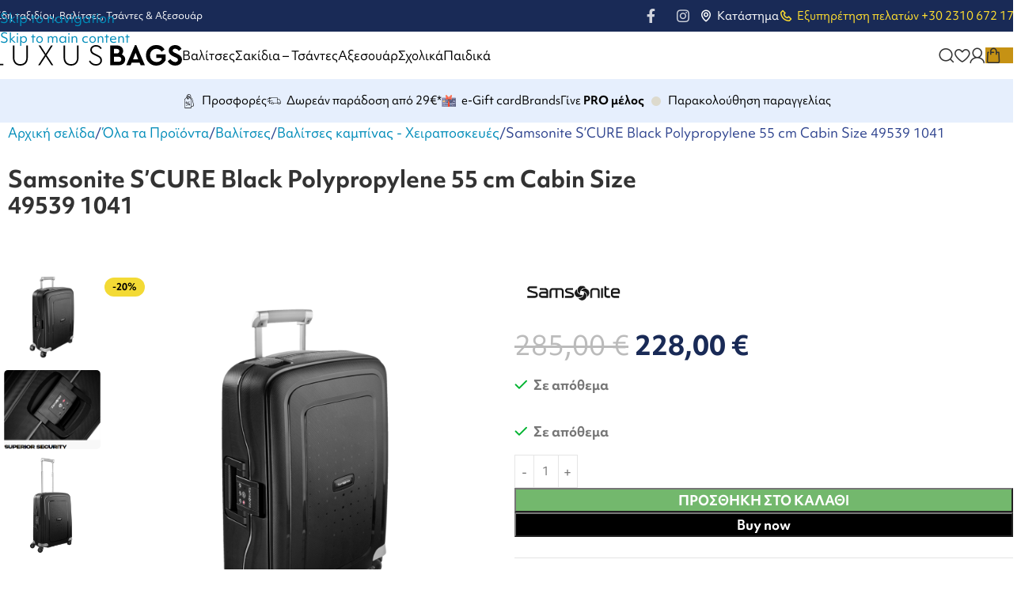

--- FILE ---
content_type: text/html; charset=UTF-8
request_url: https://luxusbags.gr/shop/valitses/valitses-sklires/samsonite-scure-black-polypropylene-55-cm-cabin-size-49539-1041/
body_size: 52299
content:
<!DOCTYPE html>
<html dir="ltr" lang="el" prefix="og: https://ogp.me/ns#">
<head>
<meta charset="UTF-8">
<link rel="profile" href="https://gmpg.org/xfn/11">
<link rel="pingback" href="https://luxusbags.gr/xmlrpc.php">
<title>Samsonite S’CURE Black Polypropylene 55 cm Cabin Size 49539 1041 - Luxus Bags</title>
<style>img:is([sizes="auto" i], [sizes^="auto," i]) { contain-intrinsic-size: 3000px 1500px }</style>
<!-- All in One SEO 4.8.9 - aioseo.com -->
<meta name="description" content="Warranty Limited 5 year global warranty Model Spinner (4 wheels) Colour Black Material 100% Flowlite polypropylene Dimensions 55 x 40 x 20 cm Volume 34 L Weight 2.9 kg SKU 49539-1041 Made in Europe" />
<meta name="robots" content="max-image-preview:large" />
<link rel="canonical" href="https://luxusbags.gr/shop/valitses/valitses-sklires/samsonite-scure-black-polypropylene-55-cm-cabin-size-49539-1041/" />
<meta name="generator" content="All in One SEO (AIOSEO) 4.8.9" />
<meta property="og:locale" content="el_GR" />
<meta property="og:site_name" content="Luxus Bags - Είδη Ταξιδίου, Βαλίτσες, Τσάντες &amp; Αξεσουάρ" />
<meta property="og:type" content="article" />
<meta property="og:title" content="Samsonite S’CURE Black Polypropylene 55 cm Cabin Size 49539 1041 - Luxus Bags" />
<meta property="og:description" content="Warranty Limited 5 year global warranty Model Spinner (4 wheels) Colour Black Material 100% Flowlite polypropylene Dimensions 55 x 40 x 20 cm Volume 34 L Weight 2.9 kg SKU 49539-1041 Made in Europe" />
<meta property="og:url" content="https://luxusbags.gr/shop/valitses/valitses-sklires/samsonite-scure-black-polypropylene-55-cm-cabin-size-49539-1041/" />
<meta property="article:published_time" content="2023-07-23T13:57:52+00:00" />
<meta property="article:modified_time" content="2025-10-23T19:00:14+00:00" />
<meta name="twitter:card" content="summary_large_image" />
<meta name="twitter:title" content="Samsonite S’CURE Black Polypropylene 55 cm Cabin Size 49539 1041 - Luxus Bags" />
<meta name="twitter:description" content="Warranty Limited 5 year global warranty Model Spinner (4 wheels) Colour Black Material 100% Flowlite polypropylene Dimensions 55 x 40 x 20 cm Volume 34 L Weight 2.9 kg SKU 49539-1041 Made in Europe" />
<script type="application/ld+json" class="aioseo-schema">
{"@context":"https:\/\/schema.org","@graph":[{"@type":"BreadcrumbList","@id":"https:\/\/luxusbags.gr\/shop\/valitses\/valitses-sklires\/samsonite-scure-black-polypropylene-55-cm-cabin-size-49539-1041\/#breadcrumblist","itemListElement":[{"@type":"ListItem","@id":"https:\/\/luxusbags.gr#listItem","position":1,"name":"Home","item":"https:\/\/luxusbags.gr","nextItem":{"@type":"ListItem","@id":"https:\/\/luxusbags.gr\/shop\/#listItem","name":"\u038c\u03bb\u03b1 \u03c4\u03b1 \u03a0\u03c1\u03bf\u03ca\u03cc\u03bd\u03c4\u03b1"}},{"@type":"ListItem","@id":"https:\/\/luxusbags.gr\/shop\/#listItem","position":2,"name":"\u038c\u03bb\u03b1 \u03c4\u03b1 \u03a0\u03c1\u03bf\u03ca\u03cc\u03bd\u03c4\u03b1","item":"https:\/\/luxusbags.gr\/shop\/","nextItem":{"@type":"ListItem","@id":"https:\/\/luxusbags.gr\/product-category\/valitses\/#listItem","name":"\u0392\u03b1\u03bb\u03af\u03c4\u03c3\u03b5\u03c2"},"previousItem":{"@type":"ListItem","@id":"https:\/\/luxusbags.gr#listItem","name":"Home"}},{"@type":"ListItem","@id":"https:\/\/luxusbags.gr\/product-category\/valitses\/#listItem","position":3,"name":"\u0392\u03b1\u03bb\u03af\u03c4\u03c3\u03b5\u03c2","item":"https:\/\/luxusbags.gr\/product-category\/valitses\/","nextItem":{"@type":"ListItem","@id":"https:\/\/luxusbags.gr\/product-category\/valitses\/valitses-sklires\/#listItem","name":"\u0392\u03b1\u03bb\u03af\u03c4\u03c3\u03b5\u03c2 \u03c3\u03ba\u03bb\u03b7\u03c1\u03ad\u03c2"},"previousItem":{"@type":"ListItem","@id":"https:\/\/luxusbags.gr\/shop\/#listItem","name":"\u038c\u03bb\u03b1 \u03c4\u03b1 \u03a0\u03c1\u03bf\u03ca\u03cc\u03bd\u03c4\u03b1"}},{"@type":"ListItem","@id":"https:\/\/luxusbags.gr\/product-category\/valitses\/valitses-sklires\/#listItem","position":4,"name":"\u0392\u03b1\u03bb\u03af\u03c4\u03c3\u03b5\u03c2 \u03c3\u03ba\u03bb\u03b7\u03c1\u03ad\u03c2","item":"https:\/\/luxusbags.gr\/product-category\/valitses\/valitses-sklires\/","nextItem":{"@type":"ListItem","@id":"https:\/\/luxusbags.gr\/shop\/valitses\/valitses-sklires\/samsonite-scure-black-polypropylene-55-cm-cabin-size-49539-1041\/#listItem","name":"Samsonite S&#8217;CURE Black Polypropylene 55 cm Cabin Size 49539 1041"},"previousItem":{"@type":"ListItem","@id":"https:\/\/luxusbags.gr\/product-category\/valitses\/#listItem","name":"\u0392\u03b1\u03bb\u03af\u03c4\u03c3\u03b5\u03c2"}},{"@type":"ListItem","@id":"https:\/\/luxusbags.gr\/shop\/valitses\/valitses-sklires\/samsonite-scure-black-polypropylene-55-cm-cabin-size-49539-1041\/#listItem","position":5,"name":"Samsonite S&#8217;CURE Black Polypropylene 55 cm Cabin Size 49539 1041","previousItem":{"@type":"ListItem","@id":"https:\/\/luxusbags.gr\/product-category\/valitses\/valitses-sklires\/#listItem","name":"\u0392\u03b1\u03bb\u03af\u03c4\u03c3\u03b5\u03c2 \u03c3\u03ba\u03bb\u03b7\u03c1\u03ad\u03c2"}}]},{"@type":"ItemPage","@id":"https:\/\/luxusbags.gr\/shop\/valitses\/valitses-sklires\/samsonite-scure-black-polypropylene-55-cm-cabin-size-49539-1041\/#itempage","url":"https:\/\/luxusbags.gr\/shop\/valitses\/valitses-sklires\/samsonite-scure-black-polypropylene-55-cm-cabin-size-49539-1041\/","name":"Samsonite S\u2019CURE Black Polypropylene 55 cm Cabin Size 49539 1041 - Luxus Bags","description":"Warranty Limited 5 year global warranty Model Spinner (4 wheels) Colour Black Material 100% Flowlite polypropylene Dimensions 55 x 40 x 20 cm Volume 34 L Weight 2.9 kg SKU 49539-1041 Made in Europe","inLanguage":"el","isPartOf":{"@id":"https:\/\/luxusbags.gr\/#website"},"breadcrumb":{"@id":"https:\/\/luxusbags.gr\/shop\/valitses\/valitses-sklires\/samsonite-scure-black-polypropylene-55-cm-cabin-size-49539-1041\/#breadcrumblist"},"image":{"@type":"ImageObject","url":"https:\/\/luxusbags.gr\/wp-content\/uploads\/2023\/07\/49539-1041-9-Black.png","@id":"https:\/\/luxusbags.gr\/shop\/valitses\/valitses-sklires\/samsonite-scure-black-polypropylene-55-cm-cabin-size-49539-1041\/#mainImage","width":1716,"height":1716},"primaryImageOfPage":{"@id":"https:\/\/luxusbags.gr\/shop\/valitses\/valitses-sklires\/samsonite-scure-black-polypropylene-55-cm-cabin-size-49539-1041\/#mainImage"},"datePublished":"2023-07-23T16:57:52+03:00","dateModified":"2025-10-23T22:00:14+03:00"},{"@type":"Organization","@id":"https:\/\/luxusbags.gr\/#organization","name":"My CMS","description":"\u0395\u03af\u03b4\u03b7 \u03a4\u03b1\u03be\u03b9\u03b4\u03af\u03bf\u03c5, \u0392\u03b1\u03bb\u03af\u03c4\u03c3\u03b5\u03c2, \u03a4\u03c3\u03ac\u03bd\u03c4\u03b5\u03c2 & \u0391\u03be\u03b5\u03c3\u03bf\u03c5\u03ac\u03c1","url":"https:\/\/luxusbags.gr\/"},{"@type":"WebSite","@id":"https:\/\/luxusbags.gr\/#website","url":"https:\/\/luxusbags.gr\/","name":"My CMS","description":"\u0395\u03af\u03b4\u03b7 \u03a4\u03b1\u03be\u03b9\u03b4\u03af\u03bf\u03c5, \u0392\u03b1\u03bb\u03af\u03c4\u03c3\u03b5\u03c2, \u03a4\u03c3\u03ac\u03bd\u03c4\u03b5\u03c2 & \u0391\u03be\u03b5\u03c3\u03bf\u03c5\u03ac\u03c1","inLanguage":"el","publisher":{"@id":"https:\/\/luxusbags.gr\/#organization"}}]}
</script>
<!-- All in One SEO -->
<link rel='dns-prefetch' href='//use.typekit.net' />
<link rel="alternate" type="application/rss+xml" title="Ροή RSS &raquo; Luxus Bags" href="https://luxusbags.gr/feed/" />
<link rel="alternate" type="application/rss+xml" title="Ροή Σχολίων &raquo; Luxus Bags" href="https://luxusbags.gr/comments/feed/" />
<!-- <link rel='stylesheet' id='wp-block-library-css' href='https://luxusbags.gr/wp-includes/css/dist/block-library/style.min.css?ver=6.8.3' type='text/css' media='all' /> -->
<link rel="stylesheet" type="text/css" href="//luxusbags.gr/wp-content/cache/wpfc-minified/dqsn5fp6/2s6as.css" media="all"/>
<style id='global-styles-inline-css' type='text/css'>
:root{--wp--preset--aspect-ratio--square: 1;--wp--preset--aspect-ratio--4-3: 4/3;--wp--preset--aspect-ratio--3-4: 3/4;--wp--preset--aspect-ratio--3-2: 3/2;--wp--preset--aspect-ratio--2-3: 2/3;--wp--preset--aspect-ratio--16-9: 16/9;--wp--preset--aspect-ratio--9-16: 9/16;--wp--preset--color--black: #000000;--wp--preset--color--cyan-bluish-gray: #abb8c3;--wp--preset--color--white: #ffffff;--wp--preset--color--pale-pink: #f78da7;--wp--preset--color--vivid-red: #cf2e2e;--wp--preset--color--luminous-vivid-orange: #ff6900;--wp--preset--color--luminous-vivid-amber: #fcb900;--wp--preset--color--light-green-cyan: #7bdcb5;--wp--preset--color--vivid-green-cyan: #00d084;--wp--preset--color--pale-cyan-blue: #8ed1fc;--wp--preset--color--vivid-cyan-blue: #0693e3;--wp--preset--color--vivid-purple: #9b51e0;--wp--preset--gradient--vivid-cyan-blue-to-vivid-purple: linear-gradient(135deg,rgba(6,147,227,1) 0%,rgb(155,81,224) 100%);--wp--preset--gradient--light-green-cyan-to-vivid-green-cyan: linear-gradient(135deg,rgb(122,220,180) 0%,rgb(0,208,130) 100%);--wp--preset--gradient--luminous-vivid-amber-to-luminous-vivid-orange: linear-gradient(135deg,rgba(252,185,0,1) 0%,rgba(255,105,0,1) 100%);--wp--preset--gradient--luminous-vivid-orange-to-vivid-red: linear-gradient(135deg,rgba(255,105,0,1) 0%,rgb(207,46,46) 100%);--wp--preset--gradient--very-light-gray-to-cyan-bluish-gray: linear-gradient(135deg,rgb(238,238,238) 0%,rgb(169,184,195) 100%);--wp--preset--gradient--cool-to-warm-spectrum: linear-gradient(135deg,rgb(74,234,220) 0%,rgb(151,120,209) 20%,rgb(207,42,186) 40%,rgb(238,44,130) 60%,rgb(251,105,98) 80%,rgb(254,248,76) 100%);--wp--preset--gradient--blush-light-purple: linear-gradient(135deg,rgb(255,206,236) 0%,rgb(152,150,240) 100%);--wp--preset--gradient--blush-bordeaux: linear-gradient(135deg,rgb(254,205,165) 0%,rgb(254,45,45) 50%,rgb(107,0,62) 100%);--wp--preset--gradient--luminous-dusk: linear-gradient(135deg,rgb(255,203,112) 0%,rgb(199,81,192) 50%,rgb(65,88,208) 100%);--wp--preset--gradient--pale-ocean: linear-gradient(135deg,rgb(255,245,203) 0%,rgb(182,227,212) 50%,rgb(51,167,181) 100%);--wp--preset--gradient--electric-grass: linear-gradient(135deg,rgb(202,248,128) 0%,rgb(113,206,126) 100%);--wp--preset--gradient--midnight: linear-gradient(135deg,rgb(2,3,129) 0%,rgb(40,116,252) 100%);--wp--preset--font-size--small: 13px;--wp--preset--font-size--medium: 20px;--wp--preset--font-size--large: 36px;--wp--preset--font-size--x-large: 42px;--wp--preset--spacing--20: 0.44rem;--wp--preset--spacing--30: 0.67rem;--wp--preset--spacing--40: 1rem;--wp--preset--spacing--50: 1.5rem;--wp--preset--spacing--60: 2.25rem;--wp--preset--spacing--70: 3.38rem;--wp--preset--spacing--80: 5.06rem;--wp--preset--shadow--natural: 6px 6px 9px rgba(0, 0, 0, 0.2);--wp--preset--shadow--deep: 12px 12px 50px rgba(0, 0, 0, 0.4);--wp--preset--shadow--sharp: 6px 6px 0px rgba(0, 0, 0, 0.2);--wp--preset--shadow--outlined: 6px 6px 0px -3px rgba(255, 255, 255, 1), 6px 6px rgba(0, 0, 0, 1);--wp--preset--shadow--crisp: 6px 6px 0px rgba(0, 0, 0, 1);}:where(body) { margin: 0; }.wp-site-blocks > .alignleft { float: left; margin-right: 2em; }.wp-site-blocks > .alignright { float: right; margin-left: 2em; }.wp-site-blocks > .aligncenter { justify-content: center; margin-left: auto; margin-right: auto; }:where(.is-layout-flex){gap: 0.5em;}:where(.is-layout-grid){gap: 0.5em;}.is-layout-flow > .alignleft{float: left;margin-inline-start: 0;margin-inline-end: 2em;}.is-layout-flow > .alignright{float: right;margin-inline-start: 2em;margin-inline-end: 0;}.is-layout-flow > .aligncenter{margin-left: auto !important;margin-right: auto !important;}.is-layout-constrained > .alignleft{float: left;margin-inline-start: 0;margin-inline-end: 2em;}.is-layout-constrained > .alignright{float: right;margin-inline-start: 2em;margin-inline-end: 0;}.is-layout-constrained > .aligncenter{margin-left: auto !important;margin-right: auto !important;}.is-layout-constrained > :where(:not(.alignleft):not(.alignright):not(.alignfull)){margin-left: auto !important;margin-right: auto !important;}body .is-layout-flex{display: flex;}.is-layout-flex{flex-wrap: wrap;align-items: center;}.is-layout-flex > :is(*, div){margin: 0;}body .is-layout-grid{display: grid;}.is-layout-grid > :is(*, div){margin: 0;}body{padding-top: 0px;padding-right: 0px;padding-bottom: 0px;padding-left: 0px;}a:where(:not(.wp-element-button)){text-decoration: none;}:root :where(.wp-element-button, .wp-block-button__link){background-color: #32373c;border-width: 0;color: #fff;font-family: inherit;font-size: inherit;line-height: inherit;padding: calc(0.667em + 2px) calc(1.333em + 2px);text-decoration: none;}.has-black-color{color: var(--wp--preset--color--black) !important;}.has-cyan-bluish-gray-color{color: var(--wp--preset--color--cyan-bluish-gray) !important;}.has-white-color{color: var(--wp--preset--color--white) !important;}.has-pale-pink-color{color: var(--wp--preset--color--pale-pink) !important;}.has-vivid-red-color{color: var(--wp--preset--color--vivid-red) !important;}.has-luminous-vivid-orange-color{color: var(--wp--preset--color--luminous-vivid-orange) !important;}.has-luminous-vivid-amber-color{color: var(--wp--preset--color--luminous-vivid-amber) !important;}.has-light-green-cyan-color{color: var(--wp--preset--color--light-green-cyan) !important;}.has-vivid-green-cyan-color{color: var(--wp--preset--color--vivid-green-cyan) !important;}.has-pale-cyan-blue-color{color: var(--wp--preset--color--pale-cyan-blue) !important;}.has-vivid-cyan-blue-color{color: var(--wp--preset--color--vivid-cyan-blue) !important;}.has-vivid-purple-color{color: var(--wp--preset--color--vivid-purple) !important;}.has-black-background-color{background-color: var(--wp--preset--color--black) !important;}.has-cyan-bluish-gray-background-color{background-color: var(--wp--preset--color--cyan-bluish-gray) !important;}.has-white-background-color{background-color: var(--wp--preset--color--white) !important;}.has-pale-pink-background-color{background-color: var(--wp--preset--color--pale-pink) !important;}.has-vivid-red-background-color{background-color: var(--wp--preset--color--vivid-red) !important;}.has-luminous-vivid-orange-background-color{background-color: var(--wp--preset--color--luminous-vivid-orange) !important;}.has-luminous-vivid-amber-background-color{background-color: var(--wp--preset--color--luminous-vivid-amber) !important;}.has-light-green-cyan-background-color{background-color: var(--wp--preset--color--light-green-cyan) !important;}.has-vivid-green-cyan-background-color{background-color: var(--wp--preset--color--vivid-green-cyan) !important;}.has-pale-cyan-blue-background-color{background-color: var(--wp--preset--color--pale-cyan-blue) !important;}.has-vivid-cyan-blue-background-color{background-color: var(--wp--preset--color--vivid-cyan-blue) !important;}.has-vivid-purple-background-color{background-color: var(--wp--preset--color--vivid-purple) !important;}.has-black-border-color{border-color: var(--wp--preset--color--black) !important;}.has-cyan-bluish-gray-border-color{border-color: var(--wp--preset--color--cyan-bluish-gray) !important;}.has-white-border-color{border-color: var(--wp--preset--color--white) !important;}.has-pale-pink-border-color{border-color: var(--wp--preset--color--pale-pink) !important;}.has-vivid-red-border-color{border-color: var(--wp--preset--color--vivid-red) !important;}.has-luminous-vivid-orange-border-color{border-color: var(--wp--preset--color--luminous-vivid-orange) !important;}.has-luminous-vivid-amber-border-color{border-color: var(--wp--preset--color--luminous-vivid-amber) !important;}.has-light-green-cyan-border-color{border-color: var(--wp--preset--color--light-green-cyan) !important;}.has-vivid-green-cyan-border-color{border-color: var(--wp--preset--color--vivid-green-cyan) !important;}.has-pale-cyan-blue-border-color{border-color: var(--wp--preset--color--pale-cyan-blue) !important;}.has-vivid-cyan-blue-border-color{border-color: var(--wp--preset--color--vivid-cyan-blue) !important;}.has-vivid-purple-border-color{border-color: var(--wp--preset--color--vivid-purple) !important;}.has-vivid-cyan-blue-to-vivid-purple-gradient-background{background: var(--wp--preset--gradient--vivid-cyan-blue-to-vivid-purple) !important;}.has-light-green-cyan-to-vivid-green-cyan-gradient-background{background: var(--wp--preset--gradient--light-green-cyan-to-vivid-green-cyan) !important;}.has-luminous-vivid-amber-to-luminous-vivid-orange-gradient-background{background: var(--wp--preset--gradient--luminous-vivid-amber-to-luminous-vivid-orange) !important;}.has-luminous-vivid-orange-to-vivid-red-gradient-background{background: var(--wp--preset--gradient--luminous-vivid-orange-to-vivid-red) !important;}.has-very-light-gray-to-cyan-bluish-gray-gradient-background{background: var(--wp--preset--gradient--very-light-gray-to-cyan-bluish-gray) !important;}.has-cool-to-warm-spectrum-gradient-background{background: var(--wp--preset--gradient--cool-to-warm-spectrum) !important;}.has-blush-light-purple-gradient-background{background: var(--wp--preset--gradient--blush-light-purple) !important;}.has-blush-bordeaux-gradient-background{background: var(--wp--preset--gradient--blush-bordeaux) !important;}.has-luminous-dusk-gradient-background{background: var(--wp--preset--gradient--luminous-dusk) !important;}.has-pale-ocean-gradient-background{background: var(--wp--preset--gradient--pale-ocean) !important;}.has-electric-grass-gradient-background{background: var(--wp--preset--gradient--electric-grass) !important;}.has-midnight-gradient-background{background: var(--wp--preset--gradient--midnight) !important;}.has-small-font-size{font-size: var(--wp--preset--font-size--small) !important;}.has-medium-font-size{font-size: var(--wp--preset--font-size--medium) !important;}.has-large-font-size{font-size: var(--wp--preset--font-size--large) !important;}.has-x-large-font-size{font-size: var(--wp--preset--font-size--x-large) !important;}
:where(.wp-block-post-template.is-layout-flex){gap: 1.25em;}:where(.wp-block-post-template.is-layout-grid){gap: 1.25em;}
:where(.wp-block-columns.is-layout-flex){gap: 2em;}:where(.wp-block-columns.is-layout-grid){gap: 2em;}
:root :where(.wp-block-pullquote){font-size: 1.5em;line-height: 1.6;}
</style>
<!-- <link rel='stylesheet' id='sr7css-css' href='//luxusbags.gr/wp-content/plugins/revslider/public/css/sr7.css?ver=6.7.38' type='text/css' media='all' /> -->
<!-- <link rel='stylesheet' id='simple-banner-style-css' href='https://luxusbags.gr/wp-content/plugins/simple-banner/simple-banner.css?ver=3.1.2' type='text/css' media='all' /> -->
<link rel="stylesheet" type="text/css" href="//luxusbags.gr/wp-content/cache/wpfc-minified/9k26sexd/2s5z9.css" media="all"/>
<style id='woocommerce-inline-inline-css' type='text/css'>
.woocommerce form .form-row .required { visibility: visible; }
</style>
<!-- <link rel='stylesheet' id='wwp_single_product_page_css-css' href='https://luxusbags.gr/wp-content/plugins/woocommerce-wholesale-prices/css/frontend/product/wwp-single-product-page.css?ver=2.2.5' type='text/css' media='all' /> -->
<!-- <link rel='stylesheet' id='cwginstock_frontend_css-css' href='https://luxusbags.gr/wp-content/plugins/back-in-stock-notifier-for-woocommerce/assets/css/frontend.min.css?ver=6.2.1' type='text/css' media='' /> -->
<link rel="stylesheet" type="text/css" href="//luxusbags.gr/wp-content/cache/wpfc-minified/fe5lz5f5/2s6as.css" media="all"/>
<style id='cwginstock_frontend_css-inline-css' type='text/css'>
.products .outofstock .button {display: none; }
</style>
<!-- <link rel='stylesheet' id='cwginstock_bootstrap-css' href='https://luxusbags.gr/wp-content/plugins/back-in-stock-notifier-for-woocommerce/assets/css/bootstrap.min.css?ver=6.2.1' type='text/css' media='' /> -->
<!-- <link rel='stylesheet' id='elementor-icons-css' href='https://luxusbags.gr/wp-content/plugins/elementor/assets/lib/eicons/css/elementor-icons.min.css?ver=5.44.0' type='text/css' media='all' /> -->
<!-- <link rel='stylesheet' id='elementor-frontend-css' href='https://luxusbags.gr/wp-content/plugins/elementor/assets/css/frontend.min.css?ver=3.32.5' type='text/css' media='all' /> -->
<link rel="stylesheet" type="text/css" href="//luxusbags.gr/wp-content/cache/wpfc-minified/dt05mme2/2s6as.css" media="all"/>
<link rel='stylesheet' id='elementor-post-6-css' href='https://luxusbags.gr/wp-content/uploads/elementor/css/post-6.css?ver=1762194296' type='text/css' media='all' />
<link rel='stylesheet' id='woodmart-typekit-obv6tas-css' href='https://use.typekit.net/obv6tas.css?ver=8.3.4' type='text/css' media='all' />
<!-- <link rel='stylesheet' id='wd-style-base-css' href='https://luxusbags.gr/wp-content/themes/woodmart/css/parts/base.min.css?ver=8.3.4' type='text/css' media='all' /> -->
<!-- <link rel='stylesheet' id='wd-helpers-wpb-elem-css' href='https://luxusbags.gr/wp-content/themes/woodmart/css/parts/helpers-wpb-elem.min.css?ver=8.3.4' type='text/css' media='all' /> -->
<!-- <link rel='stylesheet' id='wd-revolution-slider-css' href='https://luxusbags.gr/wp-content/themes/woodmart/css/parts/int-rev-slider.min.css?ver=8.3.4' type='text/css' media='all' /> -->
<!-- <link rel='stylesheet' id='wd-elementor-base-css' href='https://luxusbags.gr/wp-content/themes/woodmart/css/parts/int-elem-base.min.css?ver=8.3.4' type='text/css' media='all' /> -->
<!-- <link rel='stylesheet' id='wd-woocommerce-base-css' href='https://luxusbags.gr/wp-content/themes/woodmart/css/parts/woocommerce-base.min.css?ver=8.3.4' type='text/css' media='all' /> -->
<!-- <link rel='stylesheet' id='wd-mod-star-rating-css' href='https://luxusbags.gr/wp-content/themes/woodmart/css/parts/mod-star-rating.min.css?ver=8.3.4' type='text/css' media='all' /> -->
<!-- <link rel='stylesheet' id='wd-woocommerce-block-notices-css' href='https://luxusbags.gr/wp-content/themes/woodmart/css/parts/woo-mod-block-notices.min.css?ver=8.3.4' type='text/css' media='all' /> -->
<!-- <link rel='stylesheet' id='wd-woo-mod-quantity-css' href='https://luxusbags.gr/wp-content/themes/woodmart/css/parts/woo-mod-quantity.min.css?ver=8.3.4' type='text/css' media='all' /> -->
<!-- <link rel='stylesheet' id='wd-woo-single-prod-el-base-css' href='https://luxusbags.gr/wp-content/themes/woodmart/css/parts/woo-single-prod-el-base.min.css?ver=8.3.4' type='text/css' media='all' /> -->
<!-- <link rel='stylesheet' id='wd-woo-mod-stock-status-css' href='https://luxusbags.gr/wp-content/themes/woodmart/css/parts/woo-mod-stock-status.min.css?ver=8.3.4' type='text/css' media='all' /> -->
<!-- <link rel='stylesheet' id='wd-woo-mod-shop-attributes-css' href='https://luxusbags.gr/wp-content/themes/woodmart/css/parts/woo-mod-shop-attributes.min.css?ver=8.3.4' type='text/css' media='all' /> -->
<!-- <link rel='stylesheet' id='wd-wp-blocks-css' href='https://luxusbags.gr/wp-content/themes/woodmart/css/parts/wp-blocks.min.css?ver=8.3.4' type='text/css' media='all' /> -->
<!-- <link rel='stylesheet' id='child-style-css' href='https://luxusbags.gr/wp-content/themes/woodmart-child/style.css?ver=8.3.4' type='text/css' media='all' /> -->
<!-- <link rel='stylesheet' id='wd-header-base-css' href='https://luxusbags.gr/wp-content/themes/woodmart/css/parts/header-base.min.css?ver=8.3.4' type='text/css' media='all' /> -->
<!-- <link rel='stylesheet' id='wd-mod-tools-css' href='https://luxusbags.gr/wp-content/themes/woodmart/css/parts/mod-tools.min.css?ver=8.3.4' type='text/css' media='all' /> -->
<!-- <link rel='stylesheet' id='wd-header-elements-base-css' href='https://luxusbags.gr/wp-content/themes/woodmart/css/parts/header-el-base.min.css?ver=8.3.4' type='text/css' media='all' /> -->
<!-- <link rel='stylesheet' id='wd-header-search-css' href='https://luxusbags.gr/wp-content/themes/woodmart/css/parts/header-el-search.min.css?ver=8.3.4' type='text/css' media='all' /> -->
<!-- <link rel='stylesheet' id='wd-header-search-form-css' href='https://luxusbags.gr/wp-content/themes/woodmart/css/parts/header-el-search-form.min.css?ver=8.3.4' type='text/css' media='all' /> -->
<!-- <link rel='stylesheet' id='wd-wd-search-form-css' href='https://luxusbags.gr/wp-content/themes/woodmart/css/parts/wd-search-form.min.css?ver=8.3.4' type='text/css' media='all' /> -->
<!-- <link rel='stylesheet' id='wd-wd-search-results-css' href='https://luxusbags.gr/wp-content/themes/woodmart/css/parts/wd-search-results.min.css?ver=8.3.4' type='text/css' media='all' /> -->
<!-- <link rel='stylesheet' id='wd-wd-search-dropdown-css' href='https://luxusbags.gr/wp-content/themes/woodmart/css/parts/wd-search-dropdown.min.css?ver=8.3.4' type='text/css' media='all' /> -->
<!-- <link rel='stylesheet' id='wd-header-my-account-dropdown-css' href='https://luxusbags.gr/wp-content/themes/woodmart/css/parts/header-el-my-account-dropdown.min.css?ver=8.3.4' type='text/css' media='all' /> -->
<!-- <link rel='stylesheet' id='wd-woo-mod-login-form-css' href='https://luxusbags.gr/wp-content/themes/woodmart/css/parts/woo-mod-login-form.min.css?ver=8.3.4' type='text/css' media='all' /> -->
<!-- <link rel='stylesheet' id='wd-header-my-account-css' href='https://luxusbags.gr/wp-content/themes/woodmart/css/parts/header-el-my-account.min.css?ver=8.3.4' type='text/css' media='all' /> -->
<!-- <link rel='stylesheet' id='wd-header-cart-css' href='https://luxusbags.gr/wp-content/themes/woodmart/css/parts/header-el-cart.min.css?ver=8.3.4' type='text/css' media='all' /> -->
<!-- <link rel='stylesheet' id='wd-widget-shopping-cart-css' href='https://luxusbags.gr/wp-content/themes/woodmart/css/parts/woo-widget-shopping-cart.min.css?ver=8.3.4' type='text/css' media='all' /> -->
<!-- <link rel='stylesheet' id='wd-widget-product-list-css' href='https://luxusbags.gr/wp-content/themes/woodmart/css/parts/woo-widget-product-list.min.css?ver=8.3.4' type='text/css' media='all' /> -->
<!-- <link rel='stylesheet' id='wd-header-mobile-nav-dropdown-css' href='https://luxusbags.gr/wp-content/themes/woodmart/css/parts/header-el-mobile-nav-dropdown.min.css?ver=8.3.4' type='text/css' media='all' /> -->
<!-- <link rel='stylesheet' id='wd-header-cart-side-css' href='https://luxusbags.gr/wp-content/themes/woodmart/css/parts/header-el-cart-side.min.css?ver=8.3.4' type='text/css' media='all' /> -->
<!-- <link rel='stylesheet' id='wd-woo-single-prod-builder-css' href='https://luxusbags.gr/wp-content/themes/woodmart/css/parts/woo-single-prod-builder.min.css?ver=8.3.4' type='text/css' media='all' /> -->
<!-- <link rel='stylesheet' id='wd-woo-single-prod-el-gallery-css' href='https://luxusbags.gr/wp-content/themes/woodmart/css/parts/woo-single-prod-el-gallery.min.css?ver=8.3.4' type='text/css' media='all' /> -->
<!-- <link rel='stylesheet' id='wd-woo-single-prod-el-gallery-opt-thumb-left-desktop-css' href='https://luxusbags.gr/wp-content/themes/woodmart/css/parts/woo-single-prod-el-gallery-opt-thumb-left-desktop.min.css?ver=8.3.4' type='text/css' media='all' /> -->
<!-- <link rel='stylesheet' id='wd-swiper-css' href='https://luxusbags.gr/wp-content/themes/woodmart/css/parts/lib-swiper.min.css?ver=8.3.4' type='text/css' media='all' /> -->
<!-- <link rel='stylesheet' id='wd-woo-mod-product-labels-css' href='https://luxusbags.gr/wp-content/themes/woodmart/css/parts/woo-mod-product-labels.min.css?ver=8.3.4' type='text/css' media='all' /> -->
<!-- <link rel='stylesheet' id='wd-swiper-arrows-css' href='https://luxusbags.gr/wp-content/themes/woodmart/css/parts/lib-swiper-arrows.min.css?ver=8.3.4' type='text/css' media='all' /> -->
<!-- <link rel='stylesheet' id='wd-photoswipe-css' href='https://luxusbags.gr/wp-content/themes/woodmart/css/parts/lib-photoswipe.min.css?ver=8.3.4' type='text/css' media='all' /> -->
<!-- <link rel='stylesheet' id='wd-social-icons-css' href='https://luxusbags.gr/wp-content/themes/woodmart/css/parts/el-social-icons.min.css?ver=8.3.4' type='text/css' media='all' /> -->
<!-- <link rel='stylesheet' id='wd-list-css' href='https://luxusbags.gr/wp-content/themes/woodmart/css/parts/el-list.min.css?ver=8.3.4' type='text/css' media='all' /> -->
<!-- <link rel='stylesheet' id='wd-el-list-css' href='https://luxusbags.gr/wp-content/themes/woodmart/css/parts/el-list-wpb-elem.min.css?ver=8.3.4' type='text/css' media='all' /> -->
<!-- <link rel='stylesheet' id='wd-text-block-css' href='https://luxusbags.gr/wp-content/themes/woodmart/css/parts/el-text-block.min.css?ver=8.3.4' type='text/css' media='all' /> -->
<!-- <link rel='stylesheet' id='wd-post-types-mod-comments-css' href='https://luxusbags.gr/wp-content/themes/woodmart/css/parts/post-types-mod-comments.min.css?ver=8.3.4' type='text/css' media='all' /> -->
<!-- <link rel='stylesheet' id='wd-tabs-css' href='https://luxusbags.gr/wp-content/themes/woodmart/css/parts/el-tabs.min.css?ver=8.3.4' type='text/css' media='all' /> -->
<!-- <link rel='stylesheet' id='wd-woo-single-prod-el-tabs-opt-layout-tabs-css' href='https://luxusbags.gr/wp-content/themes/woodmart/css/parts/woo-single-prod-el-tabs-opt-layout-tabs.min.css?ver=8.3.4' type='text/css' media='all' /> -->
<!-- <link rel='stylesheet' id='wd-product-loop-css' href='https://luxusbags.gr/wp-content/themes/woodmart/css/parts/woo-product-loop.min.css?ver=8.3.4' type='text/css' media='all' /> -->
<!-- <link rel='stylesheet' id='wd-product-loop-fw-button-css' href='https://luxusbags.gr/wp-content/themes/woodmart/css/parts/woo-prod-loop-fw-button.min.css?ver=8.3.4' type='text/css' media='all' /> -->
<!-- <link rel='stylesheet' id='wd-woo-mod-add-btn-replace-css' href='https://luxusbags.gr/wp-content/themes/woodmart/css/parts/woo-mod-add-btn-replace.min.css?ver=8.3.4' type='text/css' media='all' /> -->
<!-- <link rel='stylesheet' id='wd-woo-mod-swatches-base-css' href='https://luxusbags.gr/wp-content/themes/woodmart/css/parts/woo-mod-swatches-base.min.css?ver=8.3.4' type='text/css' media='all' /> -->
<!-- <link rel='stylesheet' id='wd-mod-more-description-css' href='https://luxusbags.gr/wp-content/themes/woodmart/css/parts/mod-more-description.min.css?ver=8.3.4' type='text/css' media='all' /> -->
<!-- <link rel='stylesheet' id='wd-lazy-loading-css' href='https://luxusbags.gr/wp-content/themes/woodmart/css/parts/opt-lazy-load.min.css?ver=8.3.4' type='text/css' media='all' /> -->
<!-- <link rel='stylesheet' id='wd-woo-opt-products-bg-css' href='https://luxusbags.gr/wp-content/themes/woodmart/css/parts/woo-opt-products-bg.min.css?ver=8.3.4' type='text/css' media='all' /> -->
<!-- <link rel='stylesheet' id='wd-woo-opt-products-shadow-css' href='https://luxusbags.gr/wp-content/themes/woodmart/css/parts/woo-opt-products-shadow.min.css?ver=8.3.4' type='text/css' media='all' /> -->
<!-- <link rel='stylesheet' id='wd-woo-opt-stretch-cont-css' href='https://luxusbags.gr/wp-content/themes/woodmart/css/parts/woo-opt-stretch-cont.min.css?ver=8.3.4' type='text/css' media='all' /> -->
<!-- <link rel='stylesheet' id='wd-woo-opt-title-limit-css' href='https://luxusbags.gr/wp-content/themes/woodmart/css/parts/woo-opt-title-limit.min.css?ver=8.3.4' type='text/css' media='all' /> -->
<!-- <link rel='stylesheet' id='wd-swiper-pagin-css' href='https://luxusbags.gr/wp-content/themes/woodmart/css/parts/lib-swiper-pagin.min.css?ver=8.3.4' type='text/css' media='all' /> -->
<!-- <link rel='stylesheet' id='wd-woo-prod-loop-small-css' href='https://luxusbags.gr/wp-content/themes/woodmart/css/parts/woo-prod-loop-small.min.css?ver=8.3.4' type='text/css' media='all' /> -->
<!-- <link rel='stylesheet' id='wd-widget-collapse-css' href='https://luxusbags.gr/wp-content/themes/woodmart/css/parts/opt-widget-collapse.min.css?ver=8.3.4' type='text/css' media='all' /> -->
<!-- <link rel='stylesheet' id='wd-footer-base-css' href='https://luxusbags.gr/wp-content/themes/woodmart/css/parts/footer-base.min.css?ver=8.3.4' type='text/css' media='all' /> -->
<!-- <link rel='stylesheet' id='wd-mod-nav-menu-label-css' href='https://luxusbags.gr/wp-content/themes/woodmart/css/parts/mod-nav-menu-label.min.css?ver=8.3.4' type='text/css' media='all' /> -->
<!-- <link rel='stylesheet' id='wd-scroll-top-css' href='https://luxusbags.gr/wp-content/themes/woodmart/css/parts/opt-scrolltotop.min.css?ver=8.3.4' type='text/css' media='all' /> -->
<!-- <link rel='stylesheet' id='wd-header-search-fullscreen-css' href='https://luxusbags.gr/wp-content/themes/woodmart/css/parts/header-el-search-fullscreen-general.min.css?ver=8.3.4' type='text/css' media='all' /> -->
<!-- <link rel='stylesheet' id='wd-header-search-fullscreen-1-css' href='https://luxusbags.gr/wp-content/themes/woodmart/css/parts/header-el-search-fullscreen-1.min.css?ver=8.3.4' type='text/css' media='all' /> -->
<!-- <link rel='stylesheet' id='wd-header-my-account-sidebar-css' href='https://luxusbags.gr/wp-content/themes/woodmart/css/parts/header-el-my-account-sidebar.min.css?ver=8.3.4' type='text/css' media='all' /> -->
<!-- <link rel='stylesheet' id='wd-mod-nav-vertical-css' href='https://luxusbags.gr/wp-content/themes/woodmart/css/parts/mod-nav-vertical.min.css?ver=8.3.4' type='text/css' media='all' /> -->
<!-- <link rel='stylesheet' id='wd-mod-nav-vertical-design-default-css' href='https://luxusbags.gr/wp-content/themes/woodmart/css/parts/mod-nav-vertical-design-default.min.css?ver=8.3.4' type='text/css' media='all' /> -->
<!-- <link rel='stylesheet' id='wd-el-menu-css' href='https://luxusbags.gr/wp-content/themes/woodmart/css/parts/el-menu.min.css?ver=8.3.4' type='text/css' media='all' /> -->
<!-- <link rel='stylesheet' id='wd-el-menu-wpb-elem-css' href='https://luxusbags.gr/wp-content/themes/woodmart/css/parts/el-menu-wpb-elem.min.css?ver=8.3.4' type='text/css' media='all' /> -->
<!-- <link rel='stylesheet' id='wd-sticky-add-to-cart-css' href='https://luxusbags.gr/wp-content/themes/woodmart/css/parts/woo-opt-sticky-add-to-cart.min.css?ver=8.3.4' type='text/css' media='all' /> -->
<!-- <link rel='stylesheet' id='wd-woo-mod-quantity-overlap-css' href='https://luxusbags.gr/wp-content/themes/woodmart/css/parts/woo-mod-quantity-overlap.min.css?ver=8.3.4' type='text/css' media='all' /> -->
<!-- <link rel='stylesheet' id='elementor-gf-local-roboto-css' href='https://luxusbags.gr/wp-content/uploads/elementor/google-fonts/css/roboto.css?ver=1743089468' type='text/css' media='all' /> -->
<!-- <link rel='stylesheet' id='elementor-gf-local-robotoslab-css' href='https://luxusbags.gr/wp-content/uploads/elementor/google-fonts/css/robotoslab.css?ver=1743089471' type='text/css' media='all' /> -->
<link rel="stylesheet" type="text/css" href="//luxusbags.gr/wp-content/cache/wpfc-minified/fgy9dki4/3twb6.css" media="all"/>
<script src='//luxusbags.gr/wp-content/cache/wpfc-minified/31g0g78w/2s5z9.js' type="text/javascript"></script>
<!-- <script type="text/javascript" src="https://luxusbags.gr/wp-includes/js/jquery/jquery.min.js?ver=3.7.1" id="jquery-core-js"></script> -->
<!-- <script type="text/javascript" src="https://luxusbags.gr/wp-includes/js/jquery/jquery-migrate.min.js?ver=3.4.1" id="jquery-migrate-js"></script> -->
<!-- <script type="text/javascript" src="https://luxusbags.gr/wp-content/plugins/disable-right-click-images/script.js?ver=1.0.1" id="disablerightclickimages-js"></script> -->
<!-- <script type="text/javascript" src="//luxusbags.gr/wp-content/plugins/revslider/public/js/libs/tptools.js?ver=6.7.38" id="tp-tools-js" async="async" data-wp-strategy="async"></script> -->
<!-- <script type="text/javascript" src="//luxusbags.gr/wp-content/plugins/revslider/public/js/sr7.js?ver=6.7.38" id="sr7-js" async="async" data-wp-strategy="async"></script> -->
<script type="text/javascript" id="simple-banner-script-js-before">
/* <![CDATA[ */
const simpleBannerScriptParams = {"pro_version_enabled":"","debug_mode":false,"id":24066,"version":"3.1.2","banner_params":[{"hide_simple_banner":"yes","simple_banner_prepend_element":false,"simple_banner_position":"sticky","header_margin":"","header_padding":"","wp_body_open_enabled":"","wp_body_open":true,"simple_banner_z_index":"","simple_banner_text":"This is what your banner will look like with a <a style=\"font-weight: 400;text-decoration: underline\" href=\"#\">link<\/a>.","disabled_on_current_page":false,"disabled_pages_array":[],"is_current_page_a_post":false,"disabled_on_posts":"","simple_banner_disabled_page_paths":false,"simple_banner_font_size":"","simple_banner_color":"","simple_banner_text_color":"","simple_banner_link_color":"#ffffff","simple_banner_close_color":"#ffffff","simple_banner_custom_css":"","simple_banner_scrolling_custom_css":"","simple_banner_text_custom_css":"font-weight: 400;","simple_banner_button_css":"","site_custom_css":"","keep_site_custom_css":"","site_custom_js":"","keep_site_custom_js":"","close_button_enabled":"on","close_button_expiration":"","close_button_cookie_set":false,"current_date":{"date":"2025-11-14 10:59:03.538505","timezone_type":3,"timezone":"UTC"},"start_date":{"date":"2025-11-14 10:59:03.538514","timezone_type":3,"timezone":"UTC"},"end_date":{"date":"2025-11-14 10:59:03.538520","timezone_type":3,"timezone":"UTC"},"simple_banner_start_after_date":false,"simple_banner_remove_after_date":"","simple_banner_insert_inside_element":""}]}
/* ]]> */
</script>
<script src='//luxusbags.gr/wp-content/cache/wpfc-minified/efwqfpi2/2s5z9.js' type="text/javascript"></script>
<!-- <script type="text/javascript" src="https://luxusbags.gr/wp-content/plugins/simple-banner/simple-banner.js?ver=3.1.2" id="simple-banner-script-js"></script> -->
<!-- <script type="text/javascript" src="https://luxusbags.gr/wp-content/plugins/woocommerce/assets/js/jquery-blockui/jquery.blockUI.min.js?ver=2.7.0-wc.10.3.4" id="wc-jquery-blockui-js" data-wp-strategy="defer"></script> -->
<script type="text/javascript" id="wc-add-to-cart-js-extra">
/* <![CDATA[ */
var wc_add_to_cart_params = {"ajax_url":"\/wp-admin\/admin-ajax.php","wc_ajax_url":"\/?wc-ajax=%%endpoint%%","i18n_view_cart":"\u039a\u03b1\u03bb\u03ac\u03b8\u03b9","cart_url":"https:\/\/luxusbags.gr\/cart\/","is_cart":"","cart_redirect_after_add":"no"};
/* ]]> */
</script>
<script src='//luxusbags.gr/wp-content/cache/wpfc-minified/9h4jcudj/2s6as.js' type="text/javascript"></script>
<!-- <script type="text/javascript" src="https://luxusbags.gr/wp-content/plugins/woocommerce/assets/js/frontend/add-to-cart.min.js?ver=10.3.4" id="wc-add-to-cart-js" defer="defer" data-wp-strategy="defer"></script> -->
<!-- <script type="text/javascript" src="https://luxusbags.gr/wp-content/plugins/woocommerce/assets/js/zoom/jquery.zoom.min.js?ver=1.7.21-wc.10.3.4" id="wc-zoom-js" defer="defer" data-wp-strategy="defer"></script> -->
<script type="text/javascript" id="wc-single-product-js-extra">
/* <![CDATA[ */
var wc_single_product_params = {"i18n_required_rating_text":"\u03a0\u03b1\u03c1\u03b1\u03ba\u03b1\u03bb\u03bf\u03cd\u03bc\u03b5, \u03b5\u03c0\u03b9\u03bb\u03ad\u03be\u03c4\u03b5 \u03bc\u03af\u03b1 \u03b2\u03b1\u03b8\u03bc\u03bf\u03bb\u03bf\u03b3\u03af\u03b1","i18n_rating_options":["1 \u03b1\u03c0\u03cc 5 \u03b1\u03c3\u03c4\u03ad\u03c1\u03b9\u03b1","2 \u03b1\u03c0\u03cc 5 \u03b1\u03c3\u03c4\u03ad\u03c1\u03b9\u03b1","3 \u03b1\u03c0\u03cc 5 \u03b1\u03c3\u03c4\u03ad\u03c1\u03b9\u03b1","4 \u03b1\u03c0\u03cc 5 \u03b1\u03c3\u03c4\u03ad\u03c1\u03b9\u03b1","5 \u03b1\u03c0\u03cc 5 \u03b1\u03c3\u03c4\u03ad\u03c1\u03b9\u03b1"],"i18n_product_gallery_trigger_text":"View full-screen image gallery","review_rating_required":"yes","flexslider":{"rtl":false,"animation":"slide","smoothHeight":true,"directionNav":false,"controlNav":"thumbnails","slideshow":false,"animationSpeed":500,"animationLoop":false,"allowOneSlide":false},"zoom_enabled":"","zoom_options":[],"photoswipe_enabled":"","photoswipe_options":{"shareEl":false,"closeOnScroll":false,"history":false,"hideAnimationDuration":0,"showAnimationDuration":0},"flexslider_enabled":""};
/* ]]> */
</script>
<script src='//luxusbags.gr/wp-content/cache/wpfc-minified/qkr4gsor/2s6as.js' type="text/javascript"></script>
<!-- <script type="text/javascript" src="https://luxusbags.gr/wp-content/plugins/woocommerce/assets/js/frontend/single-product.min.js?ver=10.3.4" id="wc-single-product-js" defer="defer" data-wp-strategy="defer"></script> -->
<!-- <script type="text/javascript" src="https://luxusbags.gr/wp-content/plugins/woocommerce/assets/js/js-cookie/js.cookie.min.js?ver=2.1.4-wc.10.3.4" id="wc-js-cookie-js" defer="defer" data-wp-strategy="defer"></script> -->
<script type="text/javascript" id="woocommerce-js-extra">
/* <![CDATA[ */
var woocommerce_params = {"ajax_url":"\/wp-admin\/admin-ajax.php","wc_ajax_url":"\/?wc-ajax=%%endpoint%%","i18n_password_show":"\u0395\u03bc\u03c6\u03ac\u03bd\u03b9\u03c3\u03b7 \u03c3\u03c5\u03bd\u03b8\u03b7\u03bc\u03b1\u03c4\u03b9\u03ba\u03bf\u03cd","i18n_password_hide":"\u0391\u03c0\u03cc\u03ba\u03c1\u03c5\u03c8\u03b7 \u03c3\u03c5\u03bd\u03b8\u03b7\u03bc\u03b1\u03c4\u03b9\u03ba\u03bf\u03cd"};
/* ]]> */
</script>
<script src='//luxusbags.gr/wp-content/cache/wpfc-minified/1cf60h/2s5z9.js' type="text/javascript"></script>
<!-- <script type="text/javascript" src="https://luxusbags.gr/wp-content/plugins/woocommerce/assets/js/frontend/woocommerce.min.js?ver=10.3.4" id="woocommerce-js" defer="defer" data-wp-strategy="defer"></script> -->
<!-- <script type="text/javascript" src="https://luxusbags.gr/wp-content/themes/woodmart/js/libs/device.min.js?ver=8.3.4" id="wd-device-library-js"></script> -->
<!-- <script type="text/javascript" src="https://luxusbags.gr/wp-content/themes/woodmart/js/scripts/global/scrollBar.min.js?ver=8.3.4" id="wd-scrollbar-js"></script> -->
<link rel="https://api.w.org/" href="https://luxusbags.gr/wp-json/" /><link rel="alternate" title="JSON" type="application/json" href="https://luxusbags.gr/wp-json/wp/v2/product/24066" /><link rel="EditURI" type="application/rsd+xml" title="RSD" href="https://luxusbags.gr/xmlrpc.php?rsd" />
<meta name="generator" content="WordPress 6.8.3" />
<meta name="generator" content="WooCommerce 10.3.4" />
<link rel='shortlink' href='https://luxusbags.gr/?p=24066' />
<link rel="alternate" title="oEmbed (JSON)" type="application/json+oembed" href="https://luxusbags.gr/wp-json/oembed/1.0/embed?url=https%3A%2F%2Fluxusbags.gr%2Fshop%2Fvalitses%2Fvalitses-sklires%2Fsamsonite-scure-black-polypropylene-55-cm-cabin-size-49539-1041%2F" />
<link rel="alternate" title="oEmbed (XML)" type="text/xml+oembed" href="https://luxusbags.gr/wp-json/oembed/1.0/embed?url=https%3A%2F%2Fluxusbags.gr%2Fshop%2Fvalitses%2Fvalitses-sklires%2Fsamsonite-scure-black-polypropylene-55-cm-cabin-size-49539-1041%2F&#038;format=xml" />
<!-- start Simple Custom CSS and JS -->
<script type="text/javascript">
jQuery(document).ready(function( $ ){
$('.copyboard').on('click', function(e) {
e.preventDefault();
var copyText = $(this).attr('data-text');
var textarea = document.createElement("textarea");
textarea.textContent = copyText;
textarea.style.position = "fixed"; // Prevent scrolling to bottom of page in MS Edge.
document.body.appendChild(textarea);
textarea.select();
document.execCommand("copy"); 
document.body.removeChild(textarea);		
$(this).find('.ht-hide').fadeToggle(1000).fadeOut(2000);
});
$("#ht-year").html((new Date).getFullYear());
$(document).ready(function() {
$("#billing_state_field").children().first().children().first().replaceWith( "<span>(Υποχρεωτικό για τον υπολογισμό μεταφορικών)<span class='required'>*</span></span>" );	 
});
$(window).on('load resize change click', function() {
$(".wd-filter-search").children().first().attr('placeholder', "Αναζήτηση Brand");
})
});
</script>
<!-- end Simple Custom CSS and JS -->
<!-- start Simple Custom CSS and JS -->
<style type="text/css">
.wd-nav[class*="wd-style-"]>li>a {
color: #000000;
}
.wd-sub-menu {
--sub-menu-color: #000000;
--sub-menu-color-hover: #000000;
}
.wd-sub-menu li>a:hover {
text-decoration: underline;
}
.wd-checkout-steps li {
text-transform: inherit!important;
}
.page-title-default {
background-color: #ffffff!important;
}
.elementor-element-1691933>div>div>div ul li a {
color: #000000;
}
.wd-checkout-steps li:after {
color: #000000;
}
.elementor-element-1691933>div>div>div ul li span {
color: #000000;
}
.woocommerce-mini-cart__buttons :is(.btn,.button,button,[type="submit"],[type="button"]) {
font-size: 16px!important;
}
.wc-proceed-to-checkout :is(.btn,.button,button,[type="submit"],[type="button"]) {
font-size: 16px!important;
font-family: 'objektiv-mk1', sans-serif;
font-weight: 700;
}
.coupon :is(.btn,.button,button,[type="submit"],[type="button"]) {
font-size: 13px!important;
font-family: 'objektiv-mk1', sans-serif!important;
font-weight: 400!important;
background-color: #008cb9!important;
}
#place_order {
font-size: 16px!important;
font-family: 'objektiv-mk1', sans-serif;
font-weight: 700;
}
.ht-track-img a span {
display: flex;
flex-direction: row;
align-items: center;
}
.ht-track-img a span svg {
width: 30px;
height: 30px;
}
.wd-header-cart .wd-cart-subtotal .amount {
font-weight: 600;
}
.wd-tools-element>a {
padding: 0px!important;
}
.whb-col-right {
column-gap: 6px!important;
}
@media(min-width: 1025px){
.whb-general-header .container {
width: 100%!important;
}
}
@media(max-width: 800px){
.whb-general-header .container {
width: 95%!important;
}
}
.whb-top-bar .container {
width: 100%!important;
}
.whb-eyi35wj5v52my2hec8de {
padding-right: 10px!important;
}
.wd-header-secondary-nav ul li a span {
font-size:14px;
}
.wd-header-secondary-nav ul li a img {
width:18px!important;
}
.whb-mobile-right {
column-gap: 5px!important;
}
.wd-checkout-steps li a {
color: #000000;
}
.wd-checkout-steps li span {
color: #000000;
}
/* hide show search bars */
.whb-1yjd6g8pvqgh79uo6oce {
display: none!important;
}
@media only screen and (min-width: 1025px) and (max-width: 1480px) {
.wd-display-form {
display:none!important;
}
.whb-1yjd6g8pvqgh79uo6oce {
display:block!important;
}
}
/* end search bars */
.woocommerce-breadcrumb a:hover {
text-decoration: underline!important;
}
.woocommerce-breadcrumb, .breadcrumb-last {
color:#2F448F!important;
}
.woocommerce-breadcrumb a:after {
display: inline-block!important;
}
/* proionta sto hover na menei mono skia  */
.wd-hover-with-fade.hover-ready:hover .product-wrapper {
transform: none!important;
}
.wd-hover-with-fade.hover-ready:hover .content-product-imagin {
transform:none!important;
}
.content-product-imagin {
margin-bottom :0px!important
}
.wd-products-per-page {
font-size: 14px!important;
}
@media(max-width:800px) {
.whb-sticked .whb-not-sticky-row {
display: block!important;
}
}
.widget_product_categories .product-categories li a {
font-size: 14px!important;
}
p.stock.wd-style-default:is(.available-on-backorder,.in-stock) {
font-family: 'objektiv-mk1', sans-serif!important;
font-weight: 400!important;
font-size: 14px!important;
margin-top: 15px!important;
margin-bottom: 15px!important;
}
p.stock.wd-style-default.in-stock:before {
color: rgb(0 179 48)!important;
}
.elementor-element-5dc7515a .elementor-widget-container div .woocommerce form .form-row label {
color: #000000!important;
}
.input-text::-webkit-input-placeholder {
/* WebKit, Blink, Edge */
color: #000000!important;
opacity: 0.7;
}
.input-text:-moz-placeholder {
/* Mozilla Firefox 4 to 18 */
color: #000000!important;
opacity: 0.7;
}
.input-text::-moz-placeholder {
/* Mozilla Firefox 4 to 18 */
color: #000000!important;
opacity: 0.7;
}
.cwg_popup_submit  {
background-color: #337ab7;
color: white;
}
p.stock.out-of-stock {
color: #B50808;
margin-top: 15px;
margin-bottom: 15px;
}
/* Chrome, Safari, Edge, Opera */
input::-webkit-outer-spin-button,
input::-webkit-inner-spin-button {
-webkit-appearance: none;
margin: 0;
}
/* Firefox */
input[type=number] {
-moz-appearance: textfield;
}
input[type="number"] {
padding: 10px;
text-align: left; 
}
.wpcf7-list-item-label {
vertical-align: middle;
}
.ht-form-button {
background-color:#e9e9e9;
color: #000000;
font-size: 16px;
font-weight: 700;
font-family:'objektiv-mk1', sans-serif;
}
.ht-form-button:hover {
background-color:#c69214;
color: #ffffff;
}
/* footer */
.wd-sub-menu li>a .menu-label {
position: absolute;
margin-inline-start: 70px;
display: inline-block;
}
.elementor-element-4151ff8 .showcoupon {
color: #008CB9!important;
}
.checkout_coupon .button {
background-color: #008CB9!important;
}
.footer-link:hover {
text-decoration: underline;
}
.cky-banner-element:hover {
text-decoration: underline;
}
table th {
text-transform: inherit;
}
.copyboard{
margin-top: 5px;
}
.ht-hide {
display: none;
color: #000000;	
}
.ht-text-copy {
color: #000000;
&:hover {
cursor: pointer;
}
}
.grecaptcha-badge {
display: none;
}
.whb-top-bar-inner .wd-social-icons .wd-icon {
font-size: 18px;
}
#shipping_method {
display: flex;
flex-direction: column-reverse!important;
row-gap: 5px;
}
.elementor-widget-wd_single_product_stock_status .elementor-widget-container .available-on-backorder {
background-color: #D2BAFD;
padding: 10px;
color: #000000!important;
font-weight: 600;
width: fit-content;
}
p.stock.wd-style-default:is(.in-stock) {
color: #85B951;
}
p.stock.wd-style-default:is(.available-on-backorder){
color:#7223FF;
}</style>
<!-- end Simple Custom CSS and JS -->
<style id="simple-banner-hide" type="text/css">.simple-banner{display:none;}</style><style id="simple-banner-position" type="text/css">.simple-banner{position:sticky;}</style><style id="simple-banner-background-color" type="text/css">.simple-banner{background: #024985;}</style><style id="simple-banner-text-color" type="text/css">.simple-banner .simple-banner-text{color: #ffffff;}</style><style id="simple-banner-link-color" type="text/css">.simple-banner .simple-banner-text a{color:#ffffff;}</style><style id="simple-banner-z-index" type="text/css">.simple-banner{z-index: 99999;}</style><style id="simple-banner-close-color" type="text/css">.simple-banner .simple-banner-button{color:#ffffff;}</style><style id="simple-banner-text-custom-css" type="text/css">.simple-banner .simple-banner-text{font-weight: 400;}</style><style id="simple-banner-site-custom-css-dummy" type="text/css"></style><script id="simple-banner-site-custom-js-dummy" type="text/javascript"></script><meta name="wwp" content="yes" />					<meta name="viewport" content="width=device-width, initial-scale=1.0, maximum-scale=1.0, user-scalable=no">
<noscript><style>.woocommerce-product-gallery{ opacity: 1 !important; }</style></noscript>
<meta name="generator" content="Elementor 3.32.5; features: additional_custom_breakpoints; settings: css_print_method-external, google_font-enabled, font_display-swap">
<style type="text/css">.recentcomments a{display:inline !important;padding:0 !important;margin:0 !important;}</style>			<style>
.e-con.e-parent:nth-of-type(n+4):not(.e-lazyloaded):not(.e-no-lazyload),
.e-con.e-parent:nth-of-type(n+4):not(.e-lazyloaded):not(.e-no-lazyload) * {
background-image: none !important;
}
@media screen and (max-height: 1024px) {
.e-con.e-parent:nth-of-type(n+3):not(.e-lazyloaded):not(.e-no-lazyload),
.e-con.e-parent:nth-of-type(n+3):not(.e-lazyloaded):not(.e-no-lazyload) * {
background-image: none !important;
}
}
@media screen and (max-height: 640px) {
.e-con.e-parent:nth-of-type(n+2):not(.e-lazyloaded):not(.e-no-lazyload),
.e-con.e-parent:nth-of-type(n+2):not(.e-lazyloaded):not(.e-no-lazyload) * {
background-image: none !important;
}
}
</style>
<link rel="preconnect" href="https://fonts.googleapis.com">
<link rel="preconnect" href="https://fonts.gstatic.com/" crossorigin>
<meta name="generator" content="Powered by Slider Revolution 6.7.38 - responsive, Mobile-Friendly Slider Plugin for WordPress with comfortable drag and drop interface." />
<link rel="stylesheet" href="https://use.typekit.net/obv6tas.css">
<style>
@import url("https://use.typekit.net/obv6tas.css");
</style>
<link href='https://unpkg.com/boxicons@2.1.4/css/boxicons.min.css' rel='stylesheet'>
<!-- Start cookieyes banner --> <script id="cookieyes" type="text/javascript" src="https://cdn-cookieyes.com/client_data/efd0274da36b2a4f1287dbe4/script.js"></script> <!-- End cookieyes banner -->
<!-- Google tag (gtag.js) -->
<script async src="https://www.googletagmanager.com/gtag/js?id=G-KL683B2NFW"></script>
<script>
window.dataLayer = window.dataLayer || [];
function gtag(){dataLayer.push(arguments);}
gtag('js', new Date());
gtag('config', 'G-KL683B2NFW');
</script><link rel="icon" href="https://luxusbags.gr/wp-content/uploads/2023/07/cropped-Luxusbags-favIcon-1-32x32.png" sizes="32x32" />
<link rel="icon" href="https://luxusbags.gr/wp-content/uploads/2023/07/cropped-Luxusbags-favIcon-1-192x192.png" sizes="192x192" />
<link rel="apple-touch-icon" href="https://luxusbags.gr/wp-content/uploads/2023/07/cropped-Luxusbags-favIcon-1-180x180.png" />
<meta name="msapplication-TileImage" content="https://luxusbags.gr/wp-content/uploads/2023/07/cropped-Luxusbags-favIcon-1-270x270.png" />
<script>
window._tpt			??= {};
window.SR7			??= {};
_tpt.R				??= {};
_tpt.R.fonts		??= {};
_tpt.R.fonts.customFonts??= {};
SR7.devMode			=  false;
SR7.F 				??= {};
SR7.G				??= {};
SR7.LIB				??= {};
SR7.E				??= {};
SR7.E.gAddons		??= {};
SR7.E.php 			??= {};
SR7.E.nonce			= 'b34527f5a5';
SR7.E.ajaxurl		= 'https://luxusbags.gr/wp-admin/admin-ajax.php';
SR7.E.resturl		= 'https://luxusbags.gr/wp-json/';
SR7.E.slug_path		= 'revslider/revslider.php';
SR7.E.slug			= 'revslider';
SR7.E.plugin_url	= 'https://luxusbags.gr/wp-content/plugins/revslider/';
SR7.E.wp_plugin_url = 'https://luxusbags.gr/wp-content/plugins/';
SR7.E.revision		= '6.7.38';
SR7.E.fontBaseUrl	= '';
SR7.G.breakPoints 	= [1240,1024,778,480];
SR7.G.fSUVW 		= false;
SR7.E.modules 		= ['module','page','slide','layer','draw','animate','srtools','canvas','defaults','carousel','navigation','media','modifiers','migration'];
SR7.E.libs 			= ['WEBGL'];
SR7.E.css 			= ['csslp','cssbtns','cssfilters','cssnav','cssmedia'];
SR7.E.resources		= {};
SR7.E.ytnc			= false;
SR7.JSON			??= {};
/*! Slider Revolution 7.0 - Page Processor */
!function(){"use strict";window.SR7??={},window._tpt??={},SR7.version="Slider Revolution 6.7.16",_tpt.getMobileZoom=()=>_tpt.is_mobile?document.documentElement.clientWidth/window.innerWidth:1,_tpt.getWinDim=function(t){_tpt.screenHeightWithUrlBar??=window.innerHeight;let e=SR7.F?.modal?.visible&&SR7.M[SR7.F.module.getIdByAlias(SR7.F.modal.requested)];_tpt.scrollBar=window.innerWidth!==document.documentElement.clientWidth||e&&window.innerWidth!==e.c.module.clientWidth,_tpt.winW=_tpt.getMobileZoom()*window.innerWidth-(_tpt.scrollBar||"prepare"==t?_tpt.scrollBarW??_tpt.mesureScrollBar():0),_tpt.winH=_tpt.getMobileZoom()*window.innerHeight,_tpt.winWAll=document.documentElement.clientWidth},_tpt.getResponsiveLevel=function(t,e){return SR7.G.fSUVW?_tpt.closestGE(t,window.innerWidth):_tpt.closestGE(t,_tpt.winWAll)},_tpt.mesureScrollBar=function(){let t=document.createElement("div");return t.className="RSscrollbar-measure",t.style.width="100px",t.style.height="100px",t.style.overflow="scroll",t.style.position="absolute",t.style.top="-9999px",document.body.appendChild(t),_tpt.scrollBarW=t.offsetWidth-t.clientWidth,document.body.removeChild(t),_tpt.scrollBarW},_tpt.loadCSS=async function(t,e,s){return s?_tpt.R.fonts.required[e].status=1:(_tpt.R[e]??={},_tpt.R[e].status=1),new Promise(((i,n)=>{if(_tpt.isStylesheetLoaded(t))s?_tpt.R.fonts.required[e].status=2:_tpt.R[e].status=2,i();else{const o=document.createElement("link");o.rel="stylesheet";let l="text",r="css";o["type"]=l+"/"+r,o.href=t,o.onload=()=>{s?_tpt.R.fonts.required[e].status=2:_tpt.R[e].status=2,i()},o.onerror=()=>{s?_tpt.R.fonts.required[e].status=3:_tpt.R[e].status=3,n(new Error(`Failed to load CSS: ${t}`))},document.head.appendChild(o)}}))},_tpt.addContainer=function(t){const{tag:e="div",id:s,class:i,datas:n,textContent:o,iHTML:l}=t,r=document.createElement(e);if(s&&""!==s&&(r.id=s),i&&""!==i&&(r.className=i),n)for(const[t,e]of Object.entries(n))"style"==t?r.style.cssText=e:r.setAttribute(`data-${t}`,e);return o&&(r.textContent=o),l&&(r.innerHTML=l),r},_tpt.collector=function(){return{fragment:new DocumentFragment,add(t){var e=_tpt.addContainer(t);return this.fragment.appendChild(e),e},append(t){t.appendChild(this.fragment)}}},_tpt.isStylesheetLoaded=function(t){let e=t.split("?")[0];return Array.from(document.querySelectorAll('link[rel="stylesheet"], link[rel="preload"]')).some((t=>t.href.split("?")[0]===e))},_tpt.preloader={requests:new Map,preloaderTemplates:new Map,show:function(t,e){if(!e||!t)return;const{type:s,color:i}=e;if(s<0||"off"==s)return;const n=`preloader_${s}`;let o=this.preloaderTemplates.get(n);o||(o=this.build(s,i),this.preloaderTemplates.set(n,o)),this.requests.has(t)||this.requests.set(t,{count:0});const l=this.requests.get(t);clearTimeout(l.timer),l.count++,1===l.count&&(l.timer=setTimeout((()=>{l.preloaderClone=o.cloneNode(!0),l.anim&&l.anim.kill(),void 0!==_tpt.gsap?l.anim=_tpt.gsap.fromTo(l.preloaderClone,1,{opacity:0},{opacity:1}):l.preloaderClone.classList.add("sr7-fade-in"),t.appendChild(l.preloaderClone)}),150))},hide:function(t){if(!this.requests.has(t))return;const e=this.requests.get(t);e.count--,e.count<0&&(e.count=0),e.anim&&e.anim.kill(),0===e.count&&(clearTimeout(e.timer),e.preloaderClone&&(e.preloaderClone.classList.remove("sr7-fade-in"),e.anim=_tpt.gsap.to(e.preloaderClone,.3,{opacity:0,onComplete:function(){e.preloaderClone.remove()}})))},state:function(t){if(!this.requests.has(t))return!1;return this.requests.get(t).count>0},build:(t,e="#ffffff",s="")=>{if(t<0||"off"===t)return null;const i=parseInt(t);if(t="prlt"+i,isNaN(i))return null;if(_tpt.loadCSS(SR7.E.plugin_url+"public/css/preloaders/t"+i+".css","preloader_"+t),isNaN(i)||i<6){const n=`background-color:${e}`,o=1===i||2==i?n:"",l=3===i||4==i?n:"",r=_tpt.collector();["dot1","dot2","bounce1","bounce2","bounce3"].forEach((t=>r.add({tag:"div",class:t,datas:{style:l}})));const d=_tpt.addContainer({tag:"sr7-prl",class:`${t} ${s}`,datas:{style:o}});return r.append(d),d}{let n={};if(7===i){let t;e.startsWith("#")?(t=e.replace("#",""),t=`rgba(${parseInt(t.substring(0,2),16)}, ${parseInt(t.substring(2,4),16)}, ${parseInt(t.substring(4,6),16)}, `):e.startsWith("rgb")&&(t=e.slice(e.indexOf("(")+1,e.lastIndexOf(")")).split(",").map((t=>t.trim())),t=`rgba(${t[0]}, ${t[1]}, ${t[2]}, `),t&&(n.style=`border-top-color: ${t}0.65); border-bottom-color: ${t}0.15); border-left-color: ${t}0.65); border-right-color: ${t}0.15)`)}else 12===i&&(n.style=`background:${e}`);const o=[10,0,4,2,5,9,0,4,4,2][i-6],l=_tpt.collector(),r=l.add({tag:"div",class:"sr7-prl-inner",datas:n});Array.from({length:o}).forEach((()=>r.appendChild(l.add({tag:"span",datas:{style:`background:${e}`}}))));const d=_tpt.addContainer({tag:"sr7-prl",class:`${t} ${s}`});return l.append(d),d}}},SR7.preLoader={show:(t,e)=>{"off"!==(SR7.M[t]?.settings?.pLoader?.type??"off")&&_tpt.preloader.show(e||SR7.M[t].c.module,SR7.M[t]?.settings?.pLoader??{color:"#fff",type:10})},hide:(t,e)=>{"off"!==(SR7.M[t]?.settings?.pLoader?.type??"off")&&_tpt.preloader.hide(e||SR7.M[t].c.module)},state:(t,e)=>_tpt.preloader.state(e||SR7.M[t].c.module)},_tpt.prepareModuleHeight=function(t){window.SR7.M??={},window.SR7.M[t.id]??={},"ignore"==t.googleFont&&(SR7.E.ignoreGoogleFont=!0);let e=window.SR7.M[t.id];if(null==_tpt.scrollBarW&&_tpt.mesureScrollBar(),e.c??={},e.states??={},e.settings??={},e.settings.size??={},t.fixed&&(e.settings.fixed=!0),e.c.module=document.querySelector("sr7-module#"+t.id),e.c.adjuster=e.c.module.getElementsByTagName("sr7-adjuster")[0],e.c.content=e.c.module.getElementsByTagName("sr7-content")[0],"carousel"==t.type&&(e.c.carousel=e.c.content.getElementsByTagName("sr7-carousel")[0]),null==e.c.module||null==e.c.module)return;t.plType&&t.plColor&&(e.settings.pLoader={type:t.plType,color:t.plColor}),void 0===t.plType||"off"===t.plType||SR7.preLoader.state(t.id)&&SR7.preLoader.state(t.id,e.c.module)||SR7.preLoader.show(t.id,e.c.module),_tpt.winW||_tpt.getWinDim("prepare"),_tpt.getWinDim();let s=""+e.c.module.dataset?.modal;"modal"==s||"true"==s||"undefined"!==s&&"false"!==s||(e.settings.size.fullWidth=t.size.fullWidth,e.LEV??=_tpt.getResponsiveLevel(window.SR7.G.breakPoints,t.id),t.vpt=_tpt.fillArray(t.vpt,5),e.settings.vPort=t.vpt[e.LEV],void 0!==t.el&&"720"==t.el[4]&&t.gh[4]!==t.el[4]&&"960"==t.el[3]&&t.gh[3]!==t.el[3]&&"768"==t.el[2]&&t.gh[2]!==t.el[2]&&delete t.el,e.settings.size.height=null==t.el||null==t.el[e.LEV]||0==t.el[e.LEV]||"auto"==t.el[e.LEV]?_tpt.fillArray(t.gh,5,-1):_tpt.fillArray(t.el,5,-1),e.settings.size.width=_tpt.fillArray(t.gw,5,-1),e.settings.size.minHeight=_tpt.fillArray(t.mh??[0],5,-1),e.cacheSize={fullWidth:e.settings.size?.fullWidth,fullHeight:e.settings.size?.fullHeight},void 0!==t.off&&(t.off?.t&&(e.settings.size.m??={})&&(e.settings.size.m.t=t.off.t),t.off?.b&&(e.settings.size.m??={})&&(e.settings.size.m.b=t.off.b),t.off?.l&&(e.settings.size.p??={})&&(e.settings.size.p.l=t.off.l),t.off?.r&&(e.settings.size.p??={})&&(e.settings.size.p.r=t.off.r),e.offsetPrepared=!0),_tpt.updatePMHeight(t.id,t,!0))},_tpt.updatePMHeight=(t,e,s)=>{let i=SR7.M[t];var n=i.settings.size.fullWidth?_tpt.winW:i.c.module.parentNode.offsetWidth;n=0===n||isNaN(n)?_tpt.winW:n;let o=i.settings.size.width[i.LEV]||i.settings.size.width[i.LEV++]||i.settings.size.width[i.LEV--]||n,l=i.settings.size.height[i.LEV]||i.settings.size.height[i.LEV++]||i.settings.size.height[i.LEV--]||0,r=i.settings.size.minHeight[i.LEV]||i.settings.size.minHeight[i.LEV++]||i.settings.size.minHeight[i.LEV--]||0;if(l="auto"==l?0:l,l=parseInt(l),"carousel"!==e.type&&(n-=parseInt(e.onw??0)||0),i.MP=!i.settings.size.fullWidth&&n<o||_tpt.winW<o?Math.min(1,n/o):1,e.size.fullScreen||e.size.fullHeight){let t=parseInt(e.fho)||0,s=(""+e.fho).indexOf("%")>-1;e.newh=_tpt.winH-(s?_tpt.winH*t/100:t)}else e.newh=i.MP*Math.max(l,r);if(e.newh+=(parseInt(e.onh??0)||0)+(parseInt(e.carousel?.pt)||0)+(parseInt(e.carousel?.pb)||0),void 0!==e.slideduration&&(e.newh=Math.max(e.newh,parseInt(e.slideduration)/3)),e.shdw&&_tpt.buildShadow(e.id,e),i.c.adjuster.style.height=e.newh+"px",i.c.module.style.height=e.newh+"px",i.c.content.style.height=e.newh+"px",i.states.heightPrepared=!0,i.dims??={},i.dims.moduleRect=i.c.module.getBoundingClientRect(),i.c.content.style.left="-"+i.dims.moduleRect.left+"px",!i.settings.size.fullWidth)return s&&requestAnimationFrame((()=>{n!==i.c.module.parentNode.offsetWidth&&_tpt.updatePMHeight(e.id,e)})),void _tpt.bgStyle(e.id,e,window.innerWidth==_tpt.winW,!0);_tpt.bgStyle(e.id,e,window.innerWidth==_tpt.winW,!0),requestAnimationFrame((function(){s&&requestAnimationFrame((()=>{n!==i.c.module.parentNode.offsetWidth&&_tpt.updatePMHeight(e.id,e)}))})),i.earlyResizerFunction||(i.earlyResizerFunction=function(){requestAnimationFrame((function(){_tpt.getWinDim(),_tpt.moduleDefaults(e.id,e),_tpt.updateSlideBg(t,!0)}))},window.addEventListener("resize",i.earlyResizerFunction))},_tpt.buildShadow=function(t,e){let s=SR7.M[t];null==s.c.shadow&&(s.c.shadow=document.createElement("sr7-module-shadow"),s.c.shadow.classList.add("sr7-shdw-"+e.shdw),s.c.content.appendChild(s.c.shadow))},_tpt.bgStyle=async(t,e,s,i,n)=>{const o=SR7.M[t];if((e=e??o.settings).fixed&&!o.c.module.classList.contains("sr7-top-fixed")&&(o.c.module.classList.add("sr7-top-fixed"),o.c.module.style.position="fixed",o.c.module.style.width="100%",o.c.module.style.top="0px",o.c.module.style.left="0px",o.c.module.style.pointerEvents="none",o.c.module.style.zIndex=5e3,o.c.content.style.pointerEvents="none"),null==o.c.bgcanvas){let t=document.createElement("sr7-module-bg"),l=!1;if("string"==typeof e?.bg?.color&&e?.bg?.color.includes("{"))if(_tpt.gradient&&_tpt.gsap)e.bg.color=_tpt.gradient.convert(e.bg.color);else try{let t=JSON.parse(e.bg.color);(t?.orig||t?.string)&&(e.bg.color=JSON.parse(e.bg.color))}catch(t){return}let r="string"==typeof e?.bg?.color?e?.bg?.color||"transparent":e?.bg?.color?.string??e?.bg?.color?.orig??e?.bg?.color?.color??"transparent";if(t.style["background"+(String(r).includes("grad")?"":"Color")]=r,("transparent"!==r||n)&&(l=!0),o.offsetPrepared&&(t.style.visibility="hidden"),e?.bg?.image?.src&&(t.style.backgroundImage=`url(${e?.bg?.image.src})`,t.style.backgroundSize=""==(e.bg.image?.size??"")?"cover":e.bg.image.size,t.style.backgroundPosition=e.bg.image.position,t.style.backgroundRepeat=""==e.bg.image.repeat||null==e.bg.image.repeat?"no-repeat":e.bg.image.repeat,l=!0),!l)return;o.c.bgcanvas=t,e.size.fullWidth?t.style.width=_tpt.winW-(s&&_tpt.winH<document.body.offsetHeight?_tpt.scrollBarW:0)+"px":i&&(t.style.width=o.c.module.offsetWidth+"px"),e.sbt?.use?o.c.content.appendChild(o.c.bgcanvas):o.c.module.appendChild(o.c.bgcanvas)}o.c.bgcanvas.style.height=void 0!==e.newh?e.newh+"px":("carousel"==e.type?o.dims.module.h:o.dims.content.h)+"px",o.c.bgcanvas.style.left=!s&&e.sbt?.use||o.c.bgcanvas.closest("SR7-CONTENT")?"0px":"-"+(o?.dims?.moduleRect?.left??0)+"px"},_tpt.updateSlideBg=function(t,e){const s=SR7.M[t];let i=s.settings;s?.c?.bgcanvas&&(i.size.fullWidth?s.c.bgcanvas.style.width=_tpt.winW-(e&&_tpt.winH<document.body.offsetHeight?_tpt.scrollBarW:0)+"px":preparing&&(s.c.bgcanvas.style.width=s.c.module.offsetWidth+"px"))},_tpt.moduleDefaults=(t,e)=>{let s=SR7.M[t];null!=s&&null!=s.c&&null!=s.c.module&&(s.dims??={},s.dims.moduleRect=s.c.module.getBoundingClientRect(),s.c.content.style.left="-"+s.dims.moduleRect.left+"px",s.c.content.style.width=_tpt.winW-_tpt.scrollBarW+"px","carousel"==e.type&&(s.c.module.style.overflow="visible"),_tpt.bgStyle(t,e,window.innerWidth==_tpt.winW))},_tpt.getOffset=t=>{var e=t.getBoundingClientRect(),s=window.pageXOffset||document.documentElement.scrollLeft,i=window.pageYOffset||document.documentElement.scrollTop;return{top:e.top+i,left:e.left+s}},_tpt.fillArray=function(t,e){let s,i;t=Array.isArray(t)?t:[t];let n=Array(e),o=t.length;for(i=0;i<t.length;i++)n[i+(e-o)]=t[i],null==s&&"#"!==t[i]&&(s=t[i]);for(let t=0;t<e;t++)void 0!==n[t]&&"#"!=n[t]||(n[t]=s),s=n[t];return n},_tpt.closestGE=function(t,e){let s=Number.MAX_VALUE,i=-1;for(let n=0;n<t.length;n++)t[n]-1>=e&&t[n]-1-e<s&&(s=t[n]-1-e,i=n);return++i}}();</script>
<style>
</style>			<style id="wd-style-header_331220-css" data-type="wd-style-header_331220">
:root{
--wd-top-bar-h: 40px;
--wd-top-bar-sm-h: .00001px;
--wd-top-bar-sticky-h: .00001px;
--wd-top-bar-brd-w: .00001px;
--wd-header-general-h: 60px;
--wd-header-general-sm-h: 60px;
--wd-header-general-sticky-h: 60px;
--wd-header-general-brd-w: .00001px;
--wd-header-bottom-h: 55px;
--wd-header-bottom-sm-h: 55px;
--wd-header-bottom-sticky-h: .00001px;
--wd-header-bottom-brd-w: .00001px;
--wd-header-clone-h: .00001px;
--wd-header-brd-w: calc(var(--wd-top-bar-brd-w) + var(--wd-header-general-brd-w) + var(--wd-header-bottom-brd-w));
--wd-header-h: calc(var(--wd-top-bar-h) + var(--wd-header-general-h) + var(--wd-header-bottom-h) + var(--wd-header-brd-w));
--wd-header-sticky-h: calc(var(--wd-top-bar-sticky-h) + var(--wd-header-general-sticky-h) + var(--wd-header-bottom-sticky-h) + var(--wd-header-clone-h) + var(--wd-header-brd-w));
--wd-header-sm-h: calc(var(--wd-top-bar-sm-h) + var(--wd-header-general-sm-h) + var(--wd-header-bottom-sm-h) + var(--wd-header-brd-w));
}
.whb-top-bar .wd-dropdown {
margin-top: -1px;
}
.whb-top-bar .wd-dropdown:after {
height: 10px;
}
.whb-sticked .whb-general-header .wd-dropdown:not(.sub-sub-menu) {
margin-top: 9px;
}
.whb-sticked .whb-general-header .wd-dropdown:not(.sub-sub-menu):after {
height: 20px;
}
.whb-header-bottom .wd-dropdown {
margin-top: 6.5px;
}
.whb-header-bottom .wd-dropdown:after {
height: 17.5px;
}
.whb-top-bar {
background-color: rgba(25, 42, 86, 1);
}
.whb-6ms3a634dotcc6mdqvry {
--wd-form-brd-radius: 35px;
}
.whb-6ms3a634dotcc6mdqvry form.searchform {
--wd-form-height: 46px;
}
.whb-1yjd6g8pvqgh79uo6oce {
--wd-form-brd-radius: 35px;
}
.whb-1yjd6g8pvqgh79uo6oce form.searchform {
--wd-form-height: 46px;
}
.whb-row .whb-eyi35wj5v52my2hec8de.wd-tools-element .wd-tools-inner, .whb-row .whb-eyi35wj5v52my2hec8de.wd-tools-element > a > .wd-tools-icon {
background-color: rgba(198, 146, 20, 1);
}
.whb-row .whb-5g5v04vr7q1vjh3s4s8y.wd-tools-element .wd-tools-inner, .whb-row .whb-5g5v04vr7q1vjh3s4s8y.wd-tools-element > a > .wd-tools-icon {
background-color: rgba(198, 146, 20, 1);
}
.whb-kv1cizir1p1hjpwwydal {
--wd-form-brd-radius: 35px;
}
.whb-kv1cizir1p1hjpwwydal form.searchform {
--wd-form-height: 42px;
}
.whb-kv1cizir1p1hjpwwydal.wd-search-form.wd-header-search-form-mobile .searchform {
--wd-form-bg: rgba(255, 255, 255, 1);
}
.whb-header-bottom {
background-color: rgba(230, 239, 253, 1);border-bottom-width: 0px;border-bottom-style: solid;
}
</style>
<style id="wd-style-theme_settings_default-css" data-type="wd-style-theme_settings_default">
@font-face {
font-weight: normal;
font-style: normal;
font-family: "woodmart-font";
src: url("//luxusbags.gr/wp-content/themes/woodmart/fonts/woodmart-font-2-400.woff2?v=8.3.4") format("woff2");
}
@font-face {
font-family: "star";
font-weight: 400;
font-style: normal;
src: url("//luxusbags.gr/wp-content/plugins/woocommerce/assets/fonts/star.eot?#iefix") format("embedded-opentype"), url("//luxusbags.gr/wp-content/plugins/woocommerce/assets/fonts/star.woff") format("woff"), url("//luxusbags.gr/wp-content/plugins/woocommerce/assets/fonts/star.ttf") format("truetype"), url("//luxusbags.gr/wp-content/plugins/woocommerce/assets/fonts/star.svg#star") format("svg");
}
@font-face {
font-family: "WooCommerce";
font-weight: 400;
font-style: normal;
src: url("//luxusbags.gr/wp-content/plugins/woocommerce/assets/fonts/WooCommerce.eot?#iefix") format("embedded-opentype"), url("//luxusbags.gr/wp-content/plugins/woocommerce/assets/fonts/WooCommerce.woff") format("woff"), url("//luxusbags.gr/wp-content/plugins/woocommerce/assets/fonts/WooCommerce.ttf") format("truetype"), url("//luxusbags.gr/wp-content/plugins/woocommerce/assets/fonts/WooCommerce.svg#WooCommerce") format("svg");
}
:root {
--wd-text-font: "Objektiv-mk1", Arial, Helvetica, sans-serif;
--wd-text-font-weight: 400;
--wd-text-color: #777777;
--wd-text-font-size: 16px;
--wd-title-font: "Objektiv-mk1", Arial, Helvetica, sans-serif;
--wd-title-font-weight: 700;
--wd-title-color: #242424;
--wd-entities-title-font: "Objektiv-mk1", Arial, Helvetica, sans-serif;
--wd-entities-title-font-weight: 700;
--wd-entities-title-color: #333333;
--wd-entities-title-color-hover: rgb(51 51 51 / 65%);
--wd-alternative-font: "Objektiv-mk1", Arial, Helvetica, sans-serif;
--wd-widget-title-font: "Objektiv-mk1", Arial, Helvetica, sans-serif;
--wd-widget-title-font-weight: 700;
--wd-widget-title-transform: inherit;
--wd-widget-title-color: #333;
--wd-widget-title-font-size: 16px;
--wd-header-el-font: "Objektiv-mk1", Arial, Helvetica, sans-serif;
--wd-header-el-font-weight: 400;
--wd-header-el-transform: inherit;
--wd-header-el-font-size: 15px;
--wd-otl-style: dotted;
--wd-otl-width: 2px;
--wd-primary-color: rgb(25,42,86);
--wd-alternative-color: rgba(28,97,231,0.2);
--btn-default-transform: inherit;
--btn-default-bgcolor: rgb(225,235,255);
--btn-default-bgcolor-hover: rgb(219,227,249);
--btn-default-color: rgb(25,42,86);
--btn-default-color-hover: rgb(25,42,86);
--btn-accented-transform: inherit;
--btn-accented-bgcolor: rgb(115,184,109);
--btn-accented-bgcolor-hover: rgb(93,153,90);
--btn-transform: inherit;
--wd-form-brd-width: 1px;
--notices-success-bg: #459647;
--notices-success-color: #fff;
--notices-warning-bg: #E0B252;
--notices-warning-color: #fff;
--wd-link-color: rgb(0,140,185);
--wd-link-color-hover: rgb(47,68,143);
--wd-sticky-btn-height: 95px;
}
.wd-age-verify-wrap {
--wd-popup-width: 500px;
}
.wd-popup.wd-promo-popup {
background-color: #111111;
background-image: none;
background-repeat: no-repeat;
background-size: contain;
background-position: left center;
}
.wd-promo-popup-wrap {
--wd-popup-width: 800px;
}
:is(.woodmart-woocommerce-layered-nav, .wd-product-category-filter) .wd-scroll-content {
max-height: 223px;
}
.wd-page-title .wd-page-title-bg img {
object-fit: cover;
object-position: center center;
}
.wd-footer {
background-color: #ffffff;
background-image: none;
}
html .wd-nav-mobile > li > a {
text-transform: capitalize;
font-family: "Objektiv-mk1", Arial, Helvetica, sans-serif;
font-weight: 400;
font-size: 20px;
text-transform: inherit;
color: rgb(0,0,0);
}
html .post.wd-post:not(.blog-design-small) .wd-entities-title {
font-size: 18px;
}
html .wd-product .price, html .wd-product .price > .amount, html .wd-product .price ins > .amount {
font-family: "Objektiv-mk1", Arial, Helvetica, sans-serif;
font-weight: 500;
font-size: 20px;
color: rgb(0,0,0);
}
html .wd-page-content .wd-product .product-wrapper .wd-entities-title {
font-family: "Objektiv-mk1", Arial, Helvetica, sans-serif;
font-weight: 500;
font-size: 15px;
color: rgb(0,0,0);
}
html .wd-nav-mobile .wd-sub-menu li a {
font-family: "Objektiv-mk1", Arial, Helvetica, sans-serif;
font-size: 16px;
text-transform: inherit;
color: rgb(0,0,0);
}
.page .wd-page-content {
background-color: rgb(246,246,246);
background-image: none;
}
.woodmart-archive-shop:not(.single-product) .wd-page-content {
background-color: rgb(241,241,241);
background-image: none;
}
.woodmart-archive-blog .wd-page-content {
background-color: rgb(246,246,246);
background-image: none;
}
html .wd-buy-now-btn {
text-transform: inherit;
background: rgb(0,0,0);
}
html .wd-buy-now-btn:hover {
background: rgb(51,51,51);
}
body, [class*=color-scheme-light], [class*=color-scheme-dark], .wd-search-form[class*="wd-header-search-form"] form.searchform, .wd-el-search .searchform {
--wd-form-bg: rgb(255,255,255);
}
.product-labels .product-label.onsale {
background-color: rgb(243,218,53);
color: rgb(0,0,0);
}
.product-labels .product-label.new {
background-color: rgb(45,145,46);
}
.product-labels .product-label.out-of-stock {
background-color: rgb(196,196,196);
color: rgb(0,0,0);
}
.mfp-wrap.wd-popup-quick-view-wrap {
--wd-popup-width: 920px;
}
@media (max-width: 1024px) {
:root {
--wd-sticky-btn-height: 95px;
}
}
@media (max-width: 768.98px) {
:root {
--wd-sticky-btn-height: 42px;
}
}
:root{
--wd-container-w: 1400px;
--wd-form-brd-radius: 5px;
--btn-accented-color: #fff;
--btn-accented-color-hover: #fff;
--btn-default-brd-radius: 5px;
--btn-default-box-shadow: none;
--btn-default-box-shadow-hover: none;
--btn-accented-brd-radius: 0px;
--btn-accented-box-shadow: none;
--btn-accented-box-shadow-hover: none;
--btn-accented-box-shadow-active: none;
--btn-accented-bottom: 0px;
--wd-brd-radius: 5px;
}
@media (min-width: 1400px) {
section.elementor-section.wd-section-stretch > .elementor-container {
margin-left: auto;
margin-right: auto;
}
}
.wd-page-title {
background-color: rgb(255,255,255);
}
</style>
</head>
<body class="wp-singular product-template-default single single-product postid-24066 wp-theme-woodmart wp-child-theme-woodmart-child theme-woodmart woocommerce woocommerce-page woocommerce-no-js wrapper-custom  categories-accordion-on woodmart-ajax-shop-on wd-sticky-btn-on wd-sticky-btn-on-mb elementor-default elementor-kit-6">
<script type="text/javascript" id="wd-flicker-fix">// Flicker fix.</script>		<div class="wd-skip-links">
<a href="#menu-header-menu-luxus-bags" class="wd-skip-navigation btn">
Skip to navigation					</a>
<a href="#main-content" class="wd-skip-content btn">
Skip to main content			</a>
</div>
<div class="wd-page-wrapper website-wrapper">
<header class="whb-header whb-header_331220 whb-full-width whb-sticky-shadow whb-scroll-stick whb-sticky-real">
<div class="whb-main-header">
<div class="whb-row whb-top-bar whb-not-sticky-row whb-with-bg whb-without-border whb-color-dark whb-hidden-mobile whb-flex-flex-middle">
<div class="container">
<div class="whb-flex-row whb-top-bar-inner">
<div class="whb-column whb-col-left whb-column5 whb-visible-lg">
<div class="wd-header-text reset-last-child whb-yd7a4u12dqi07jn77wsj"><span style="color: #ffffff;">Είδη ταξιδίου, Βαλίτσες, Τσάντες &amp; Αξεσουάρ</span></div>
</div>
<div class="whb-column whb-col-center whb-column6 whb-visible-lg whb-empty-column">
</div>
<div class="whb-column whb-col-right whb-column7 whb-visible-lg">
<div class="wd-header-text reset-last-child whb-rdadh42ldz2kpe0j2gio"><div class="wd-social-icons icons-design-default icons-size-large color-scheme-light social-follow social-form-circle text-left">
<a rel="noopener noreferrer nofollow" href="https://www.facebook.com/people/Luxusbagsgr-------/100062990658695/" target="_blank" class=" wd-social-icon social-facebook" aria-label="Facebook social link">
<span class="wd-icon"></span>
</a>
<a rel="noopener noreferrer nofollow" href="https://www.instagram.com/luxusbags.gr/" target="_blank" class=" wd-social-icon social-instagram" aria-label="Instagram social link">
<span class="wd-icon"></span>
</a>
</div></div>
<div class="wd-header-text reset-last-child whb-sk0s3pc4tk8d3sv1wtwv"><a style="font-size: 14px; color: #ffffff;" href="https://www.google.com/maps/place/Luxus+Bags/@40.6492399,22.9529338,17.29z/data=!4m16!1m9!3m8!1s0x14a83917176e39a3:0x3a2129e7c03272eb!2sLuxus+Bags!8m2!3d40.6499416!4d22.954874!9m1!1b1!16s%2Fg%2F11hz5v8ly_!3m5!1s0x14a83917176e39a3:0x3a2129e7c03272eb!8m2!3d40.6499416!4d22.954874!16s%2Fg%2F11hz5v8ly_?entry=ttu" target="_blank"><i class="bx-fw bx bx-map" style="color: #ffffff;"></i>Κατάστημα</a></div>
<div class="wd-header-text reset-last-child whb-ls0jdy6bds79eyrxcarg"><a style="font-size: 14px; color: #ffde30;" href="tel:+302310672179"><i class="bx-fw bx bx-phone" style="color: #ffde30;"></i>Εξυπηρέτηση πελατών +30 2310 672 179</a></div>
</div>
<div class="whb-column whb-col-mobile whb-column_mobile1 whb-hidden-lg whb-empty-column">
</div>
</div>
</div>
</div>
<div class="whb-row whb-general-header whb-sticky-row whb-without-bg whb-without-border whb-color-dark whb-flex-flex-middle">
<div class="container">
<div class="whb-flex-row whb-general-header-inner">
<div class="whb-column whb-col-left whb-column8 whb-visible-lg">
<div class="site-logo whb-bzp5bspb9k6djgt1sfo9">
<a href="https://luxusbags.gr/" class="wd-logo wd-main-logo" rel="home" aria-label="Site logo">
<img width="240" height="25" src="https://luxusbags.gr/wp-content/uploads/2023/07/LuxusBags-logo.svg" class="attachment-full size-full" alt="LuxusBags-logo" style="max-width:240px;" decoding="async" />	</a>
</div>
</div>
<div class="whb-column whb-col-center whb-column9 whb-visible-lg">
<nav class="wd-header-nav wd-header-main-nav text-left wd-inline wd-design-1 whb-ir0wh8abwcl25coqtta1" role="navigation" aria-label="Main navigation">
<ul id="menu-header-menu-luxus-bags" class="menu wd-nav wd-nav-header wd-nav-main wd-style-default wd-gap-s"><li id="menu-item-20251" class="menu-item menu-item-type-custom menu-item-object-custom menu-item-has-children menu-item-20251 item-level-0 menu-simple-dropdown wd-event-hover" ><a href="/product-category/valitses/" class="woodmart-nav-link"><span class="nav-link-text">Βαλίτσες</span></a><div class="color-scheme-dark wd-design-default wd-dropdown-menu wd-dropdown"><div class="container wd-entry-content">
<ul class="wd-sub-menu color-scheme-dark">
<li id="menu-item-20256" class="menu-item menu-item-type-custom menu-item-object-custom menu-item-20256 item-level-1 wd-event-hover" ><a href="/product-category/valitses/valitses-yfasmatines/" class="woodmart-nav-link">Βαλίτσες υφασμάτινες</a></li>
<li id="menu-item-20257" class="menu-item menu-item-type-custom menu-item-object-custom menu-item-20257 item-level-1 wd-event-hover" ><a href="/product-category/valitses/valitses-sklires/" class="woodmart-nav-link">Βαλίτσες σκληρές</a></li>
<li id="menu-item-20258" class="menu-item menu-item-type-custom menu-item-object-custom menu-item-20258 item-level-1 wd-event-hover" ><a href="/product-category/valitses/valitses-kampinas-xeiraposkeves/" class="woodmart-nav-link">Βαλίτσες καμπίνας &#8211; Χειραποσκευές</a></li>
</ul>
</div>
</div>
</li>
<li id="menu-item-20252" class="menu-item menu-item-type-custom menu-item-object-custom menu-item-has-children menu-item-20252 item-level-0 menu-simple-dropdown wd-event-hover" ><a href="/product-category/sakidia-tsantes/" class="woodmart-nav-link"><span class="nav-link-text">Σακίδια &#8211; Τσάντες</span></a><div class="color-scheme-dark wd-design-default wd-dropdown-menu wd-dropdown"><div class="container wd-entry-content">
<ul class="wd-sub-menu color-scheme-dark">
<li id="menu-item-20259" class="menu-item menu-item-type-custom menu-item-object-custom menu-item-20259 item-level-1 wd-event-hover" ><a href="/product-category/sakidia-tsantes/sakidia-backpack-laptop/" class="woodmart-nav-link">Σακίδια Backpack &#8211; Laptop</a></li>
<li id="menu-item-20261" class="menu-item menu-item-type-custom menu-item-object-custom menu-item-20261 item-level-1 wd-event-hover" ><a href="/product-category/sakidia-tsantes/sak-boyagiaz/" class="woodmart-nav-link">Σακ βουαγιάζ</a></li>
<li id="menu-item-20262" class="menu-item menu-item-type-custom menu-item-object-custom menu-item-20262 item-level-1 wd-event-hover" ><a href="/product-category/sakidia-tsantes/tsantakia-omou/" class="woodmart-nav-link">Τσαντάκια ώμου</a></li>
<li id="menu-item-20263" class="menu-item menu-item-type-custom menu-item-object-custom menu-item-20263 item-level-1 wd-event-hover" ><a href="/product-category/sakidia-tsantes/tsantakia-mesis/" class="woodmart-nav-link">Τσαντάκια μέσης</a></li>
<li id="menu-item-33429" class="menu-item menu-item-type-taxonomy menu-item-object-product_cat menu-item-33429 item-level-1 wd-event-hover" ><a href="https://luxusbags.gr/product-category/sakidia-tsantes/%cf%84%cf%83%ce%b1%ce%bd%cf%84%ce%ac%ce%ba%ce%b9%ce%b1-%cf%87%ce%b5%ce%b9%cf%81%cf%8c%cf%82/" class="woodmart-nav-link">Τσαντάκια χειρός</a></li>
<li id="menu-item-20264" class="menu-item menu-item-type-custom menu-item-object-custom menu-item-20264 item-level-1 wd-event-hover" ><a href="/product-category/sakidia-tsantes/xartofylakes/" class="woodmart-nav-link">Χαρτοφύλακες</a></li>
<li id="menu-item-20265" class="menu-item menu-item-type-custom menu-item-object-custom menu-item-20265 item-level-1 wd-event-hover" ><a href="/product-category/sakidia-tsantes/gynaikeies-tsantes/" class="woodmart-nav-link">Γυναικείες τσάντες</a></li>
</ul>
</div>
</div>
</li>
<li id="menu-item-20253" class="menu-item menu-item-type-custom menu-item-object-custom menu-item-has-children menu-item-20253 item-level-0 menu-simple-dropdown wd-event-hover" ><a href="/product-category/accessories/" class="woodmart-nav-link"><span class="nav-link-text">Αξεσουάρ</span></a><div class="color-scheme-dark wd-design-default wd-dropdown-menu wd-dropdown"><div class="container wd-entry-content">
<ul class="wd-sub-menu color-scheme-dark">
<li id="menu-item-20266" class="menu-item menu-item-type-custom menu-item-object-custom menu-item-has-children menu-item-20266 item-level-1 wd-event-hover" ><a href="/product-category/accessories/portofolia/" class="woodmart-nav-link">Πορτοφόλια</a>
<ul class="sub-sub-menu wd-dropdown">
<li id="menu-item-20267" class="menu-item menu-item-type-custom menu-item-object-custom menu-item-20267 item-level-2 wd-event-hover" ><a href="/product-category/accessories/portofolia/portofolia-andrika/" class="woodmart-nav-link">Πορτοφόλια ανδρικά</a></li>
<li id="menu-item-20268" class="menu-item menu-item-type-custom menu-item-object-custom menu-item-20268 item-level-2 wd-event-hover" ><a href="/product-category/accessories/portofolia/portofolia-gynaikeia/" class="woodmart-nav-link">Πορτοφόλια γυναικεία</a></li>
</ul>
</li>
<li id="menu-item-20269" class="menu-item menu-item-type-custom menu-item-object-custom menu-item-20269 item-level-1 wd-event-hover" ><a href="/product-category/accessories/kartothikes/" class="woodmart-nav-link">Καρτοθήκες</a></li>
<li id="menu-item-20270" class="menu-item menu-item-type-custom menu-item-object-custom menu-item-20270 item-level-1 wd-event-hover" ><a href="/product-category/accessories/kleidothikes/" class="woodmart-nav-link">Κλειδοθήκες</a></li>
<li id="menu-item-20271" class="menu-item menu-item-type-custom menu-item-object-custom menu-item-20271 item-level-1 wd-event-hover" ><a href="/product-category/accessories/neseser/" class="woodmart-nav-link">Νεσεσέρ</a></li>
<li id="menu-item-20272" class="menu-item menu-item-type-custom menu-item-object-custom menu-item-20272 item-level-1 wd-event-hover" ><a href="/product-category/accessories/ompreles/" class="woodmart-nav-link">Ομπρέλες</a></li>
<li id="menu-item-20274" class="menu-item menu-item-type-custom menu-item-object-custom menu-item-20274 item-level-1 wd-event-hover" ><a href="/product-category/accessories/zones/" class="woodmart-nav-link">Ζώνες</a></li>
<li id="menu-item-20275" class="menu-item menu-item-type-custom menu-item-object-custom menu-item-20275 item-level-1 wd-event-hover" ><a href="/product-category/accessories/stilo-penes/" class="woodmart-nav-link">Στιλό &#8211; Πένες</a></li>
<li id="menu-item-20276" class="menu-item menu-item-type-custom menu-item-object-custom menu-item-20276 item-level-1 wd-event-hover" ><a href="/product-category/accessories/thikes-tablet/" class="woodmart-nav-link">Θήκες για Tablet</a></li>
<li id="menu-item-20277" class="menu-item menu-item-type-custom menu-item-object-custom menu-item-20277 item-level-1 wd-event-hover" ><a href="/product-category/accessories/kalymmata-valitsas/" class="woodmart-nav-link">Καλύμματα βαλίτσας</a></li>
</ul>
</div>
</div>
</li>
<li id="menu-item-20254" class="menu-item menu-item-type-custom menu-item-object-custom menu-item-has-children menu-item-20254 item-level-0 menu-simple-dropdown wd-event-hover" ><a href="/product-category/sxolika/" class="woodmart-nav-link"><span class="nav-link-text">Σχολικά</span></a><div class="color-scheme-dark wd-design-default wd-dropdown-menu wd-dropdown"><div class="container wd-entry-content">
<ul class="wd-sub-menu color-scheme-dark">
<li id="menu-item-20278" class="menu-item menu-item-type-custom menu-item-object-custom menu-item-has-children menu-item-20278 item-level-1 wd-event-hover" ><a href="/product-category/sxolika/sxolikes-tsantes/" class="woodmart-nav-link">Σχολικές τσάντες</a>
<ul class="sub-sub-menu wd-dropdown">
<li id="menu-item-20279" class="menu-item menu-item-type-custom menu-item-object-custom menu-item-20279 item-level-2 wd-event-hover" ><a href="/product-category/sxolika/sxolikes-tsantes/tsantes-fagitou/" class="woodmart-nav-link">Τσάντες φαγητού</a></li>
<li id="menu-item-20280" class="menu-item menu-item-type-custom menu-item-object-custom menu-item-20280 item-level-2 wd-event-hover" ><a href="/product-category/sxolika/sxolikes-tsantes/prosxolika-sakidia-nipia/" class="woodmart-nav-link">Προσχολικά σακίδια για νήπια</a></li>
<li id="menu-item-20284" class="menu-item menu-item-type-custom menu-item-object-custom menu-item-20284 item-level-2 wd-event-hover" ><a href="/product-category/sxolika/sxolikes-tsantes/sxolika-sakidia/" class="woodmart-nav-link">Σχολικά σακίδια</a></li>
<li id="menu-item-20285" class="menu-item menu-item-type-custom menu-item-object-custom menu-item-20285 item-level-2 wd-event-hover" ><a href="/product-category/sxolika/sxolikes-tsantes/sxolika-sakidia-troxilata" class="woodmart-nav-link">Σχολικά σακίδια τροχήλατα</a></li>
</ul>
</li>
<li id="menu-item-20286" class="menu-item menu-item-type-custom menu-item-object-custom menu-item-20286 item-level-1 wd-event-hover" ><a href="/product-category/sxolika/kasetines/" class="woodmart-nav-link">Κασετίνες</a></li>
<li id="menu-item-20287" class="menu-item menu-item-type-custom menu-item-object-custom menu-item-20287 item-level-1 wd-event-hover" ><a href="/product-category/sxolika/tetradia/" class="woodmart-nav-link">Τετράδια</a></li>
</ul>
</div>
</div>
</li>
<li id="menu-item-20255" class="menu-item menu-item-type-custom menu-item-object-custom menu-item-has-children menu-item-20255 item-level-0 menu-simple-dropdown wd-event-hover" ><a href="/product-category/paidika/" class="woodmart-nav-link"><span class="nav-link-text">Παιδικά</span></a><div class="color-scheme-dark wd-design-default wd-dropdown-menu wd-dropdown"><div class="container wd-entry-content">
<ul class="wd-sub-menu color-scheme-dark">
<li id="menu-item-31492" class="menu-item menu-item-type-taxonomy menu-item-object-product_cat menu-item-31492 item-level-1 wd-event-hover" ><a href="https://luxusbags.gr/product-category/paidika/paidikes-valitses/" class="woodmart-nav-link">Παιδικές βαλίτσες</a></li>
<li id="menu-item-31866" class="menu-item menu-item-type-taxonomy menu-item-object-product_cat menu-item-31866 item-level-1 wd-event-hover" ><a href="https://luxusbags.gr/product-category/paidika/%cf%80%ce%b1%ce%b9%ce%b4%ce%b9%ce%ba%ce%ad%cf%82-%cf%84%cf%83%ce%ac%ce%bd%cf%84%ce%b5%cf%82-%ce%b2%cf%8c%ce%bb%cf%84%ce%b1%cf%82-%ce%b5%ce%ba%ce%b4%cf%81%ce%bf%ce%bc%ce%ae%cf%82/" class="woodmart-nav-link">Παιδικές τσάντες βόλτας-εκδρομής</a></li>
<li id="menu-item-20289" class="menu-item menu-item-type-custom menu-item-object-custom menu-item-20289 item-level-1 wd-event-hover" ><a href="/product-category/sxolika/paidikes-ompreles-aksesouar/" class="woodmart-nav-link">Παιδικές ομπρέλες &#038; αξεσουάρ</a></li>
</ul>
</div>
</div>
</li>
</ul></nav>
<div class="wd-search-form  wd-header-search-form wd-display-form whb-6ms3a634dotcc6mdqvry">
<form role="search" method="get" class="searchform  wd-style-with-bg-2 woodmart-ajax-search" action="https://luxusbags.gr/"  data-thumbnail="1" data-price="1" data-post_type="product" data-count="20" data-sku="0" data-symbols_count="3" data-include_cat_search="no" autocomplete="off">
<input type="text" class="s" placeholder="Αναζήτηση προϊόντων..." value="" name="s" aria-label="Search" title="Αναζήτηση προϊόντων..." required/>
<input type="hidden" name="post_type" value="product">
<span tabindex="0" aria-label="Clear search" class="wd-clear-search wd-role-btn wd-hide"></span>
<button type="submit" class="searchsubmit">
<span>
Search		</span>
</button>
</form>
<div class="wd-search-results-wrapper">
<div class="wd-search-results wd-dropdown-results wd-dropdown wd-scroll">
<div class="wd-scroll-content">
</div>
</div>
</div>
</div>
</div>
<div class="whb-column whb-col-right whb-column10 whb-visible-lg">
<div class="wd-header-search wd-tools-element wd-design-6 wd-style-icon wd-display-full-screen whb-1yjd6g8pvqgh79uo6oce" title="Search">
<a href="#" rel="nofollow" aria-label="Search">
<span class="wd-tools-icon">
</span>
<span class="wd-tools-text">
Search			</span>
</a>
</div>
<div class="wd-header-wishlist wd-tools-element wd-style-icon wd-design-6 whb-j9nqf397yrj3s8c855md" title="My Wishlist">
<a href="https://luxusbags.gr/wishlist/" title="Wishlist products">
<span class="wd-tools-icon">
</span>
<span class="wd-tools-text">
Wishlist			</span>
</a>
</div>
<div class="wd-header-my-account wd-tools-element wd-event-hover wd-design-6 wd-account-style-icon wd-with-overlay whb-7qrb5r43fmh57lkx4dry">
<a href="https://luxusbags.gr/my-account/" title="My account">
<span class="wd-tools-icon">
</span>
<span class="wd-tools-text">
Login / Register			</span>
</a>
<div class="wd-dropdown wd-dropdown-register color-scheme-dark">
<div class="login-dropdown-inner woocommerce">
<span class="wd-heading"><span class="title">Σύνδεση</span><a class="create-account-link" href="https://luxusbags.gr/my-account/?action=register">Εγγραφή</a></span>
<form id="customer_login" method="post" class="login woocommerce-form woocommerce-form-login hidden-form" action="https://luxusbags.gr/my-account/">
<p class="woocommerce-FormRow woocommerce-FormRow--wide form-row form-row-wide form-row-username">
<label for="username">Όνομα χρήστη ή διεύθυνση email&nbsp;<span class="required" aria-hidden="true">*</span><span class="screen-reader-text">Απαιτείται</span></label>
<input type="text" class="woocommerce-Input woocommerce-Input--text input-text" name="username" id="username" autocomplete="username" value="" />				</p>
<p class="woocommerce-FormRow woocommerce-FormRow--wide form-row form-row-wide form-row-password">
<label for="password">Password&nbsp;<span class="required" aria-hidden="true">*</span><span class="screen-reader-text">Απαιτείται</span></label>
<input class="woocommerce-Input woocommerce-Input--text input-text" type="password" name="password" id="password" autocomplete="current-password" />
</p>
<p class="form-row form-row-btn">
<input type="hidden" id="woocommerce-login-nonce" name="woocommerce-login-nonce" value="fe02c186ca" /><input type="hidden" name="_wp_http_referer" value="/shop/valitses/valitses-sklires/samsonite-scure-black-polypropylene-55-cm-cabin-size-49539-1041/" />										<button type="submit" class="button woocommerce-button woocommerce-form-login__submit" name="login" value="Σύνδεση">Σύνδεση</button>
</p>
<p class="login-form-footer">
<a href="https://luxusbags.gr/my-account/lost-password/" class="woocommerce-LostPassword lost_password">Ξέχασα τον κωδικό μου</a>
<label class="woocommerce-form__label woocommerce-form__label-for-checkbox woocommerce-form-login__rememberme">
<input class="woocommerce-form__input woocommerce-form__input-checkbox" name="rememberme" type="checkbox" value="forever" title="Να με θυμάσαι" aria-label="Να με θυμάσαι" /> <span>Να με θυμάσαι</span>
</label>
</p>
</form>
</div>
</div>
</div>
<div class="wd-header-cart wd-tools-element wd-design-7 wd-event-hover wd-style-icon wd-with-overlay whb-eyi35wj5v52my2hec8de">
<a href="https://luxusbags.gr/cart/" title="Shopping cart">
<span class="wd-tools-icon wd-icon-alt">
<span class="wd-cart-number wd-tools-count">0 <span>items</span></span>
</span>
<span class="wd-tools-text">
<span class="wd-cart-subtotal"><span class="woocommerce-Price-amount amount"><bdi>0,00&nbsp;<span class="woocommerce-Price-currencySymbol">&euro;</span></bdi></span></span>
</span>
</a>
<div class="wd-dropdown wd-dropdown-cart">
<div class="widget woocommerce widget_shopping_cart"><div class="widget_shopping_cart_content"></div></div>		</div>
</div>
</div>
<div class="whb-column whb-mobile-left whb-column_mobile2 whb-hidden-lg">
<div class="wd-tools-element wd-header-mobile-nav wd-style-icon wd-design-1 whb-2pcq59rrgv7khz6hxoix">
<a href="#" rel="nofollow" aria-label="Open mobile menu">
<span class="wd-tools-icon">
</span>
<span class="wd-tools-text">Menu</span>
</a>
</div>
<div class="wd-header-text reset-last-child whb-4qcquf6j5mpkjrsdcqqr"><a style="color: #3C3C3B; font-size: 13px;" href="tel:+302310672179"><i class="bx bx-phone" style="color: #3C3C3B; font-size: 24px; display: inline-block; position: relative; top: 4px;"></i>&nbsp;</a></div>
</div>
<div class="whb-column whb-mobile-center whb-column_mobile3 whb-hidden-lg">
<div class="site-logo whb-6lvqrjsza949eimu5x5z">
<a href="https://luxusbags.gr/" class="wd-logo wd-main-logo" rel="home" aria-label="Site logo">
<img width="240" height="25" src="https://luxusbags.gr/wp-content/uploads/2023/07/LuxusBags-logo.svg" class="attachment-full size-full" alt="LuxusBags-logo" style="max-width:180px;" decoding="async" />	</a>
</div>
</div>
<div class="whb-column whb-mobile-right whb-column_mobile4 whb-hidden-lg">
<div class="wd-header-my-account wd-tools-element wd-event-hover wd-design-6 wd-account-style-icon login-side-opener whb-hehq7b9i6crxiw1rjzt3">
<a href="https://luxusbags.gr/my-account/" title="My account">
<span class="wd-tools-icon">
</span>
<span class="wd-tools-text">
Login / Register			</span>
</a>
</div>
<div class="wd-header-cart wd-tools-element wd-design-7 cart-widget-opener whb-5g5v04vr7q1vjh3s4s8y">
<a href="https://luxusbags.gr/cart/" title="Shopping cart">
<span class="wd-tools-icon wd-icon-alt">
<span class="wd-cart-number wd-tools-count">0 <span>items</span></span>
</span>
<span class="wd-tools-text">
<span class="wd-cart-subtotal"><span class="woocommerce-Price-amount amount"><bdi>0,00&nbsp;<span class="woocommerce-Price-currencySymbol">&euro;</span></bdi></span></span>
</span>
</a>
</div>
</div>
</div>
</div>
</div>
<div class="whb-row whb-header-bottom whb-not-sticky-row whb-with-bg whb-without-border whb-color-dark whb-flex-equal-sides">
<div class="container">
<div class="whb-flex-row whb-header-bottom-inner">
<div class="whb-column whb-col-left whb-column11 whb-visible-lg whb-empty-column">
</div>
<div class="whb-column whb-col-center whb-column12 whb-visible-lg">
<nav class="wd-header-nav wd-header-secondary-nav whb-d4o30kox94x0srl48u7k text-left" role="navigation" aria-label="Header bottom menu - Luxus Bags">
<ul id="menu-header-bottom-menu-luxus-bags" class="menu wd-nav wd-nav-header wd-nav-secondary wd-style-default wd-gap-s"><li id="menu-item-20689" class="menu-item menu-item-type-post_type menu-item-object-page menu-item-20689 item-level-0 menu-simple-dropdown wd-event-hover" ><a href="https://luxusbags.gr/prosfores/" class="woodmart-nav-link"><img  alt="prosfores-luxusBags" src="https://luxusbags.gr/wp-content/uploads/2023/07/prosfores-luxusBags.svg" loading="lazy" class="wd-nav-img" width="18" height="18"><span class="nav-link-text">Προσφορές</span></a></li>
<li id="menu-item-20637" class="menu-item menu-item-type-post_type menu-item-object-page menu-item-20637 item-level-0 menu-simple-dropdown wd-event-hover" ><a href="https://luxusbags.gr/eksoda-apostolis/" class="woodmart-nav-link"><img  alt="dorean paradosi-luxus" src="https://luxusbags.gr/wp-content/uploads/2023/07/dorean-paradosi-luxus.svg" loading="lazy" class="wd-nav-img" width="18" height="18"><span class="nav-link-text">Δωρεάν παράδοση από 29€*</span></a></li>
<li id="menu-item-20457" class="menu-item menu-item-type-custom menu-item-object-custom menu-item-20457 item-level-0 menu-simple-dropdown wd-event-hover" ><a title="Δωροκάρτα" href="/shop/giftcard/gift-card/" class="woodmart-nav-link"><img  alt="gift-Card-luxus" src="https://luxusbags.gr/wp-content/uploads/2023/07/prosfores-luxus.svg" loading="lazy" class="wd-nav-img" width="18" height="18"><span class="nav-link-text">e-Gift card</span></a></li>
<li id="menu-item-21037" class="menu-item menu-item-type-custom menu-item-object-custom menu-item-21037 item-level-0 menu-simple-dropdown wd-event-hover" ><a href="/brands" class="woodmart-nav-link"><span class="nav-link-text">Brands</span></a></li>
<li id="menu-item-20997" class="menu-item menu-item-type-post_type menu-item-object-page menu-item-20997 item-level-0 menu-simple-dropdown wd-event-hover" ><a href="https://luxusbags.gr/pro/" class="woodmart-nav-link"><span class="nav-link-text">Γίνε <span style="font-family: 'objektiv-mk1'; font-weight: 700;">PRO μέλος</span></span></a></li>
<li id="menu-item-20615" class="ht-track-img menu-item menu-item-type-post_type menu-item-object-page menu-item-20615 item-level-0 menu-simple-dropdown wd-event-hover" ><a href="https://luxusbags.gr/order-tracking/" class="woodmart-nav-link"><span class="nav-link-text"><svg><circle fill="darkgoldenrod" stroke="none" cx="50%" cy="50%" r="6">     <animate attributeName="opacity" dur="1s" values="0;1;0" repeatCount="indefinite" begin="0.1" />   </circle> </svg> Παρακολούθηση παραγγελίας</span></a></li>
</ul></nav>
</div>
<div class="whb-column whb-col-right whb-column13 whb-visible-lg whb-empty-column">
</div>
<div class="whb-column whb-col-mobile whb-column_mobile5 whb-hidden-lg">
<div class="wd-search-form  wd-header-search-form-mobile wd-display-form whb-kv1cizir1p1hjpwwydal">
<form role="search" method="get" class="searchform  wd-style-with-bg-2 woodmart-ajax-search" action="https://luxusbags.gr/"  data-thumbnail="1" data-price="1" data-post_type="product" data-count="20" data-sku="0" data-symbols_count="3" data-include_cat_search="no" autocomplete="off">
<input type="text" class="s" placeholder="Αναζήτηση προϊόντων..." value="" name="s" aria-label="Search" title="Αναζήτηση προϊόντων..." required/>
<input type="hidden" name="post_type" value="product">
<span tabindex="0" aria-label="Clear search" class="wd-clear-search wd-role-btn wd-hide"></span>
<button type="submit" class="searchsubmit">
<span>
Search		</span>
</button>
</form>
<div class="wd-search-results-wrapper">
<div class="wd-search-results wd-dropdown-results wd-dropdown wd-scroll">
<div class="wd-scroll-content">
</div>
</div>
</div>
</div>
</div>
</div>
</div>
</div>
</div>
</header>
<div class="wd-page-content main-page-wrapper">
<main id="main-content" class="wd-content-layout content-layout-wrapper container wd-builder-on" role="main">
<div class="wd-content-area site-content">								<div id="product-24066" class="single-product-page entry-content product type-product post-24066 status-publish first instock product_cat-valitses product_cat-valitses-sklires product_cat-valitses-kampinas-xeiraposkeves has-post-thumbnail sale shipping-taxable purchasable product-type-simple">
<link rel="stylesheet" id="elementor-post-1055-css" href="https://luxusbags.gr/wp-content/uploads/elementor/css/post-1055.css?ver=1762194484" type="text/css" media="all">
<div data-elementor-type="wp-post" data-elementor-id="1055" class="elementor elementor-1055">
<section class="wd-negative-gap elementor-section elementor-top-section elementor-element elementor-element-2d61532 wd-section-stretch elementor-section-boxed elementor-section-height-default elementor-section-height-default" data-id="2d61532" data-element_type="section" data-settings="{&quot;background_background&quot;:&quot;classic&quot;}">
<div class="elementor-container elementor-column-gap-default">
<div class="elementor-column elementor-col-100 elementor-top-column elementor-element elementor-element-0a16947" data-id="0a16947" data-element_type="column">
<div class="elementor-widget-wrap elementor-element-populated">
<div class="elementor-element elementor-element-c1cdd21 elementor-widget__width-auto wd-el-breadcrumbs text-left elementor-widget elementor-widget-wd_wc_breadcrumb" data-id="c1cdd21" data-element_type="widget" data-widget_type="wd_wc_breadcrumb.default">
<div class="elementor-widget-container">
<nav class="wd-breadcrumbs woocommerce-breadcrumb" aria-label="Breadcrumb">				<a href="https://luxusbags.gr">
Αρχική σελίδα				</a>
<span class="wd-delimiter"></span>				<a href="https://luxusbags.gr/shop/">
Όλα τα Προϊόντα				</a>
<span class="wd-delimiter"></span>				<a href="https://luxusbags.gr/product-category/valitses/">
Βαλίτσες				</a>
<span class="wd-delimiter"></span>				<a href="https://luxusbags.gr/product-category/valitses/valitses-kampinas-xeiraposkeves/" class="wd-last-link">
Βαλίτσες καμπίνας - Χειραποσκευές				</a>
<span class="wd-delimiter"></span>				<span class="wd-last">
Samsonite S&#8217;CURE Black Polypropylene 55 cm Cabin Size 49539 1041				</span>
</nav>				</div>
</div>
<div class="elementor-element elementor-element-a8eead4 wd-wc-notices elementor-widget elementor-widget-wd_wc_notices" data-id="a8eead4" data-element_type="widget" data-widget_type="wd_wc_notices.default">
<div class="elementor-widget-container">
<div class="woocommerce-notices-wrapper"></div>				</div>
</div>
</div>
</div>
</div>
</section>
<div class="wd-negative-gap elementor-element elementor-element-5233747 wd-section-stretch e-flex e-con-boxed e-con e-parent" data-id="5233747" data-element_type="container" data-settings="{&quot;background_background&quot;:&quot;classic&quot;}">
<div class="e-con-inner">
<div class="elementor-element elementor-element-e819a3d elementor-widget__width-initial wd-single-title text-left elementor-widget elementor-widget-wd_single_product_title" data-id="e819a3d" data-element_type="widget" data-widget_type="wd_single_product_title.default">
<div class="elementor-widget-container">
<h1 class="product_title entry-title wd-entities-title">
Samsonite S&#8217;CURE Black Polypropylene 55 cm Cabin Size 49539 1041
</h1>
</div>
</div>
<div class="elementor-element elementor-element-6324a47 elementor-widget__width-auto wd-single-meta text-left elementor-widget elementor-widget-wd_single_product_meta" data-id="6324a47" data-element_type="widget" data-widget_type="wd_single_product_meta.default">
<div class="elementor-widget-container">
<div class="product_meta wd-layout-default">
</div>
</div>
</div>
</div>
</div>
<section class="wd-negative-gap elementor-section elementor-top-section elementor-element elementor-element-8f7b52e wd-section-stretch elementor-section-boxed elementor-section-height-default elementor-section-height-default" data-id="8f7b52e" data-element_type="section" data-settings="{&quot;background_background&quot;:&quot;classic&quot;}">
<div class="elementor-container elementor-column-gap-default">
<div class="elementor-column elementor-col-50 elementor-top-column elementor-element elementor-element-f2098af" data-id="f2098af" data-element_type="column">
<div class="elementor-widget-wrap elementor-element-populated">
<div class="elementor-element elementor-element-066cfd5 wd-single-gallery elementor-widget-theme-post-content elementor-widget elementor-widget-wd_single_product_gallery" data-id="066cfd5" data-element_type="widget" data-widget_type="wd_single_product_gallery.default">
<div class="elementor-widget-container">
<div class="woocommerce-product-gallery woocommerce-product-gallery--with-images woocommerce-product-gallery--columns-4 images wd-has-thumb thumbs-position-left wd-thumbs-wrap images image-action-none">
<div class="wd-carousel-container wd-gallery-images">
<div class="wd-carousel-inner">
<div class="product-labels labels-rounded-sm"><span class="onsale product-label">-20%</span></div>
<figure class="woocommerce-product-gallery__wrapper wd-carousel wd-grid" data-autoheight="yes" style="--wd-col-lg:1;--wd-col-md:1;--wd-col-sm:1;">
<div class="wd-carousel-wrap">
<div class="wd-carousel-item"><figure data-thumb="https://luxusbags.gr/wp-content/uploads/2023/07/49539-1041-9-Black-150x150.png" data-thumb-alt="Samsonite S&#039;CURE Black Polypropylene 55 cm Cabin Size 49539 1041 - Image 1" class="woocommerce-product-gallery__image"><a data-elementor-open-lightbox="no" href="https://luxusbags.gr/wp-content/uploads/2023/07/49539-1041-9-Black.png"><img width="1200" height="1200" src="https://luxusbags.gr/wp-content/uploads/2023/07/49539-1041-9-Black-1200x1200.png" class="wp-post-image wp-post-image" alt="Samsonite S&#039;CURE Black Polypropylene 55 cm Cabin Size 49539 1041 - Image 1" title="49539-1041-9-Black.png" data-caption="" data-src="https://luxusbags.gr/wp-content/uploads/2023/07/49539-1041-9-Black.png" data-large_image="https://luxusbags.gr/wp-content/uploads/2023/07/49539-1041-9-Black.png" data-large_image_width="1716" data-large_image_height="1716" decoding="async" fetchpriority="high" srcset="https://luxusbags.gr/wp-content/uploads/2023/07/49539-1041-9-Black-1200x1200.png 1200w, https://luxusbags.gr/wp-content/uploads/2023/07/49539-1041-9-Black-300x300.png 300w, https://luxusbags.gr/wp-content/uploads/2023/07/49539-1041-9-Black-1024x1024.png 1024w, https://luxusbags.gr/wp-content/uploads/2023/07/49539-1041-9-Black-150x150.png 150w, https://luxusbags.gr/wp-content/uploads/2023/07/49539-1041-9-Black-768x768.png 768w, https://luxusbags.gr/wp-content/uploads/2023/07/49539-1041-9-Black-1536x1536.png 1536w, https://luxusbags.gr/wp-content/uploads/2023/07/49539-1041-9-Black-600x600.png 600w, https://luxusbags.gr/wp-content/uploads/2023/07/49539-1041-9-Black-64x64.png 64w, https://luxusbags.gr/wp-content/uploads/2023/07/49539-1041-9-Black.png 1716w" sizes="(max-width: 1200px) 100vw, 1200px" /></a></figure></div>
<div class="wd-carousel-item">
<figure data-thumb="https://luxusbags.gr/wp-content/uploads/2023/07/scure-150x123.png" data-thumb-alt="Samsonite S&#039;CURE Black Polypropylene 55 cm Cabin Size 49539 1041 - Image 2" class="woocommerce-product-gallery__image">
<a data-elementor-open-lightbox="no" href="https://luxusbags.gr/wp-content/uploads/2023/07/scure.png">
<img width="518" height="424" src="https://luxusbags.gr/wp-content/uploads/2023/07/scure.png" class="" alt="Samsonite S&#039;CURE Black Polypropylene 55 cm Cabin Size 49539 1041 - Image 2" title="scure.png" data-caption="" data-src="https://luxusbags.gr/wp-content/uploads/2023/07/scure.png" data-large_image="https://luxusbags.gr/wp-content/uploads/2023/07/scure.png" data-large_image_width="518" data-large_image_height="424" decoding="async" srcset="https://luxusbags.gr/wp-content/uploads/2023/07/scure.png 518w, https://luxusbags.gr/wp-content/uploads/2023/07/scure-300x246.png 300w, https://luxusbags.gr/wp-content/uploads/2023/07/scure-150x123.png 150w" sizes="(max-width: 518px) 100vw, 518px" />				</a>
</figure>
</div>
<div class="wd-carousel-item">
<figure data-thumb="https://luxusbags.gr/wp-content/uploads/2023/07/49539-1041--150x150.png" data-thumb-alt="Samsonite S&#039;CURE Black Polypropylene 55 cm Cabin Size 49539 1041 - Image 3" class="woocommerce-product-gallery__image">
<a data-elementor-open-lightbox="no" href="https://luxusbags.gr/wp-content/uploads/2023/07/49539-1041-.png">
<img width="900" height="900" src="https://luxusbags.gr/wp-content/uploads/2023/07/49539-1041-.png" class="" alt="Samsonite S&#039;CURE Black Polypropylene 55 cm Cabin Size 49539 1041 - Image 3" title="49539-1041-.png" data-caption="" data-src="https://luxusbags.gr/wp-content/uploads/2023/07/49539-1041-.png" data-large_image="https://luxusbags.gr/wp-content/uploads/2023/07/49539-1041-.png" data-large_image_width="900" data-large_image_height="900" decoding="async" srcset="https://luxusbags.gr/wp-content/uploads/2023/07/49539-1041-.png 900w, https://luxusbags.gr/wp-content/uploads/2023/07/49539-1041--300x300.png 300w, https://luxusbags.gr/wp-content/uploads/2023/07/49539-1041--150x150.png 150w, https://luxusbags.gr/wp-content/uploads/2023/07/49539-1041--768x768.png 768w, https://luxusbags.gr/wp-content/uploads/2023/07/49539-1041--600x600.png 600w" sizes="(max-width: 900px) 100vw, 900px" />				</a>
</figure>
</div>
<div class="wd-carousel-item">
<figure data-thumb="https://luxusbags.gr/wp-content/uploads/2023/07/49539-1041-prod_col_49539_1041_interior-777a049b-8bbd-4793-b47f-abd800b0a527_sv_2017-11-09_sr_c_si_upload-c3b23c2837_sig_cK4dfCowuwmRVcVx4nUbPS9_Kkxq3wGaVPwmuO_1t0Q__spr_https-150x225.png" data-thumb-alt="Samsonite S&#039;CURE Black Polypropylene 55 cm Cabin Size 49539 1041 - Image 4" class="woocommerce-product-gallery__image">
<a data-elementor-open-lightbox="no" href="https://luxusbags.gr/wp-content/uploads/2023/07/49539-1041-prod_col_49539_1041_interior-777a049b-8bbd-4793-b47f-abd800b0a527_sv_2017-11-09_sr_c_si_upload-c3b23c2837_sig_cK4dfCowuwmRVcVx4nUbPS9_Kkxq3wGaVPwmuO_1t0Q__spr_https.png">
<img width="600" height="900" src="https://luxusbags.gr/wp-content/uploads/2023/07/49539-1041-prod_col_49539_1041_interior-777a049b-8bbd-4793-b47f-abd800b0a527_sv_2017-11-09_sr_c_si_upload-c3b23c2837_sig_cK4dfCowuwmRVcVx4nUbPS9_Kkxq3wGaVPwmuO_1t0Q__spr_https.png" class="" alt="Samsonite S&#039;CURE Black Polypropylene 55 cm Cabin Size 49539 1041 - Image 4" title="49539-1041-prod_col_49539_1041_interior-777a049b-8bbd-4793-b47f-abd800b0a527_sv_2017-11-09_sr_c_si_upload-c3b23c2837_sig_cK4dfCowuwmRVcVx4nUbPS9_Kkxq3wGaVPwmuO_1t0Q__spr_https.png" data-caption="" data-src="https://luxusbags.gr/wp-content/uploads/2023/07/49539-1041-prod_col_49539_1041_interior-777a049b-8bbd-4793-b47f-abd800b0a527_sv_2017-11-09_sr_c_si_upload-c3b23c2837_sig_cK4dfCowuwmRVcVx4nUbPS9_Kkxq3wGaVPwmuO_1t0Q__spr_https.png" data-large_image="https://luxusbags.gr/wp-content/uploads/2023/07/49539-1041-prod_col_49539_1041_interior-777a049b-8bbd-4793-b47f-abd800b0a527_sv_2017-11-09_sr_c_si_upload-c3b23c2837_sig_cK4dfCowuwmRVcVx4nUbPS9_Kkxq3wGaVPwmuO_1t0Q__spr_https.png" data-large_image_width="600" data-large_image_height="900" decoding="async" loading="lazy" srcset="https://luxusbags.gr/wp-content/uploads/2023/07/49539-1041-prod_col_49539_1041_interior-777a049b-8bbd-4793-b47f-abd800b0a527_sv_2017-11-09_sr_c_si_upload-c3b23c2837_sig_cK4dfCowuwmRVcVx4nUbPS9_Kkxq3wGaVPwmuO_1t0Q__spr_https.png 600w, https://luxusbags.gr/wp-content/uploads/2023/07/49539-1041-prod_col_49539_1041_interior-777a049b-8bbd-4793-b47f-abd800b0a527_sv_2017-11-09_sr_c_si_upload-c3b23c2837_sig_cK4dfCowuwmRVcVx4nUbPS9_Kkxq3wGaVPwmuO_1t0Q__spr_https-200x300.png 200w, https://luxusbags.gr/wp-content/uploads/2023/07/49539-1041-prod_col_49539_1041_interior-777a049b-8bbd-4793-b47f-abd800b0a527_sv_2017-11-09_sr_c_si_upload-c3b23c2837_sig_cK4dfCowuwmRVcVx4nUbPS9_Kkxq3wGaVPwmuO_1t0Q__spr_https-150x225.png 150w" sizes="auto, (max-width: 600px) 100vw, 600px" />				</a>
</figure>
</div>
<div class="wd-carousel-item">
<figure data-thumb="https://luxusbags.gr/wp-content/uploads/2023/07/49539-1041-3-Black-150x226.png" data-thumb-alt="Samsonite S&#039;CURE Black Polypropylene 55 cm Cabin Size 49539 1041 - Image 5" class="woocommerce-product-gallery__image">
<a data-elementor-open-lightbox="no" href="https://luxusbags.gr/wp-content/uploads/2023/07/49539-1041-3-Black.png">
<img width="598" height="900" src="https://luxusbags.gr/wp-content/uploads/2023/07/49539-1041-3-Black.png" class="" alt="Samsonite S&#039;CURE Black Polypropylene 55 cm Cabin Size 49539 1041 - Image 5" title="49539-1041-3-Black.png" data-caption="" data-src="https://luxusbags.gr/wp-content/uploads/2023/07/49539-1041-3-Black.png" data-large_image="https://luxusbags.gr/wp-content/uploads/2023/07/49539-1041-3-Black.png" data-large_image_width="598" data-large_image_height="900" decoding="async" loading="lazy" srcset="https://luxusbags.gr/wp-content/uploads/2023/07/49539-1041-3-Black.png 598w, https://luxusbags.gr/wp-content/uploads/2023/07/49539-1041-3-Black-199x300.png 199w, https://luxusbags.gr/wp-content/uploads/2023/07/49539-1041-3-Black-150x226.png 150w" sizes="auto, (max-width: 598px) 100vw, 598px" />				</a>
</figure>
</div>
<div class="wd-carousel-item">
<figure data-thumb="https://luxusbags.gr/wp-content/uploads/2023/07/49539-1041-4-Black-150x216.png" data-thumb-alt="Samsonite S&#039;CURE Black Polypropylene 55 cm Cabin Size 49539 1041 - Image 6" class="woocommerce-product-gallery__image">
<a data-elementor-open-lightbox="no" href="https://luxusbags.gr/wp-content/uploads/2023/07/49539-1041-4-Black.png">
<img width="598" height="861" src="https://luxusbags.gr/wp-content/uploads/2023/07/49539-1041-4-Black.png" class="" alt="Samsonite S&#039;CURE Black Polypropylene 55 cm Cabin Size 49539 1041 - Image 6" title="49539-1041-4-Black.png" data-caption="" data-src="https://luxusbags.gr/wp-content/uploads/2023/07/49539-1041-4-Black.png" data-large_image="https://luxusbags.gr/wp-content/uploads/2023/07/49539-1041-4-Black.png" data-large_image_width="598" data-large_image_height="861" decoding="async" loading="lazy" srcset="https://luxusbags.gr/wp-content/uploads/2023/07/49539-1041-4-Black.png 598w, https://luxusbags.gr/wp-content/uploads/2023/07/49539-1041-4-Black-208x300.png 208w, https://luxusbags.gr/wp-content/uploads/2023/07/49539-1041-4-Black-150x216.png 150w" sizes="auto, (max-width: 598px) 100vw, 598px" />				</a>
</figure>
</div>
</div>
</figure>
<div class="wd-nav-arrows wd-pos-sep wd-hover-1 wd-custom-style wd-icon-1">
<div class="wd-btn-arrow wd-prev wd-disabled">
<div class="wd-arrow-inner"></div>
</div>
<div class="wd-btn-arrow wd-next">
<div class="wd-arrow-inner"></div>
</div>
</div>
<div class="product-additional-galleries">
<div class="wd-show-product-gallery-wrap wd-action-btn wd-style-icon-bg-text wd-gallery-btn"><a href="#" rel="nofollow" class="woodmart-show-product-gallery"><span>Click to enlarge</span></a></div>
</div>
</div>
</div>
<div class="wd-carousel-container wd-gallery-thumb">
<div class="wd-carousel-inner">
<div class="wd-carousel wd-grid" style="--wd-col-lg:3;--wd-col-md:4;--wd-col-sm:3;">
<div class="wd-carousel-wrap">
<div class="wd-carousel-item ">
<img width="150" height="150" src="https://luxusbags.gr/wp-content/uploads/2023/07/49539-1041-9-Black-150x150.png" class="attachment-150x0 size-150x0" alt="Samsonite S&#039;CURE Black Polypropylene 55 cm Cabin Size 49539 1041" decoding="async" loading="lazy" srcset="https://luxusbags.gr/wp-content/uploads/2023/07/49539-1041-9-Black-150x150.png 150w, https://luxusbags.gr/wp-content/uploads/2023/07/49539-1041-9-Black-300x300.png 300w, https://luxusbags.gr/wp-content/uploads/2023/07/49539-1041-9-Black-1024x1024.png 1024w, https://luxusbags.gr/wp-content/uploads/2023/07/49539-1041-9-Black-768x768.png 768w, https://luxusbags.gr/wp-content/uploads/2023/07/49539-1041-9-Black-1536x1536.png 1536w, https://luxusbags.gr/wp-content/uploads/2023/07/49539-1041-9-Black-1200x1200.png 1200w, https://luxusbags.gr/wp-content/uploads/2023/07/49539-1041-9-Black-600x600.png 600w, https://luxusbags.gr/wp-content/uploads/2023/07/49539-1041-9-Black-64x64.png 64w, https://luxusbags.gr/wp-content/uploads/2023/07/49539-1041-9-Black.png 1716w" sizes="auto, (max-width: 150px) 100vw, 150px" />								</div>
<div class="wd-carousel-item ">
<img width="150" height="123" src="https://luxusbags.gr/wp-content/uploads/2023/07/scure-150x123.png" class="attachment-150x0 size-150x0" alt="Samsonite S&#039;CURE Black Polypropylene 55 cm Cabin Size 49539 1041 - Image 2" decoding="async" loading="lazy" srcset="https://luxusbags.gr/wp-content/uploads/2023/07/scure-150x123.png 150w, https://luxusbags.gr/wp-content/uploads/2023/07/scure-300x246.png 300w, https://luxusbags.gr/wp-content/uploads/2023/07/scure.png 518w" sizes="auto, (max-width: 150px) 100vw, 150px" />								</div>
<div class="wd-carousel-item ">
<img width="150" height="150" src="https://luxusbags.gr/wp-content/uploads/2023/07/49539-1041--150x150.png" class="attachment-150x0 size-150x0" alt="Samsonite S&#039;CURE Black Polypropylene 55 cm Cabin Size 49539 1041 - Image 3" decoding="async" loading="lazy" srcset="https://luxusbags.gr/wp-content/uploads/2023/07/49539-1041--150x150.png 150w, https://luxusbags.gr/wp-content/uploads/2023/07/49539-1041--300x300.png 300w, https://luxusbags.gr/wp-content/uploads/2023/07/49539-1041--768x768.png 768w, https://luxusbags.gr/wp-content/uploads/2023/07/49539-1041--600x600.png 600w, https://luxusbags.gr/wp-content/uploads/2023/07/49539-1041-.png 900w" sizes="auto, (max-width: 150px) 100vw, 150px" />								</div>
<div class="wd-carousel-item ">
<img width="150" height="225" src="https://luxusbags.gr/wp-content/uploads/2023/07/49539-1041-prod_col_49539_1041_interior-777a049b-8bbd-4793-b47f-abd800b0a527_sv_2017-11-09_sr_c_si_upload-c3b23c2837_sig_cK4dfCowuwmRVcVx4nUbPS9_Kkxq3wGaVPwmuO_1t0Q__spr_https-150x225.png" class="attachment-150x0 size-150x0" alt="Samsonite S&#039;CURE Black Polypropylene 55 cm Cabin Size 49539 1041 - Image 4" decoding="async" loading="lazy" srcset="https://luxusbags.gr/wp-content/uploads/2023/07/49539-1041-prod_col_49539_1041_interior-777a049b-8bbd-4793-b47f-abd800b0a527_sv_2017-11-09_sr_c_si_upload-c3b23c2837_sig_cK4dfCowuwmRVcVx4nUbPS9_Kkxq3wGaVPwmuO_1t0Q__spr_https-150x225.png 150w, https://luxusbags.gr/wp-content/uploads/2023/07/49539-1041-prod_col_49539_1041_interior-777a049b-8bbd-4793-b47f-abd800b0a527_sv_2017-11-09_sr_c_si_upload-c3b23c2837_sig_cK4dfCowuwmRVcVx4nUbPS9_Kkxq3wGaVPwmuO_1t0Q__spr_https-200x300.png 200w, https://luxusbags.gr/wp-content/uploads/2023/07/49539-1041-prod_col_49539_1041_interior-777a049b-8bbd-4793-b47f-abd800b0a527_sv_2017-11-09_sr_c_si_upload-c3b23c2837_sig_cK4dfCowuwmRVcVx4nUbPS9_Kkxq3wGaVPwmuO_1t0Q__spr_https.png 600w" sizes="auto, (max-width: 150px) 100vw, 150px" />								</div>
<div class="wd-carousel-item ">
<img width="150" height="226" src="https://luxusbags.gr/wp-content/uploads/2023/07/49539-1041-3-Black-150x226.png" class="attachment-150x0 size-150x0" alt="Samsonite S&#039;CURE Black Polypropylene 55 cm Cabin Size 49539 1041 - Image 5" decoding="async" loading="lazy" srcset="https://luxusbags.gr/wp-content/uploads/2023/07/49539-1041-3-Black-150x226.png 150w, https://luxusbags.gr/wp-content/uploads/2023/07/49539-1041-3-Black-199x300.png 199w, https://luxusbags.gr/wp-content/uploads/2023/07/49539-1041-3-Black.png 598w" sizes="auto, (max-width: 150px) 100vw, 150px" />								</div>
<div class="wd-carousel-item ">
<img width="150" height="216" src="https://luxusbags.gr/wp-content/uploads/2023/07/49539-1041-4-Black-150x216.png" class="attachment-150x0 size-150x0" alt="Samsonite S&#039;CURE Black Polypropylene 55 cm Cabin Size 49539 1041 - Image 6" decoding="async" loading="lazy" srcset="https://luxusbags.gr/wp-content/uploads/2023/07/49539-1041-4-Black-150x216.png 150w, https://luxusbags.gr/wp-content/uploads/2023/07/49539-1041-4-Black-208x300.png 208w, https://luxusbags.gr/wp-content/uploads/2023/07/49539-1041-4-Black.png 598w" sizes="auto, (max-width: 150px) 100vw, 150px" />								</div>
</div>
</div>
<div class="wd-nav-arrows wd-thumb-nav wd-custom-style wd-pos-sep wd-icon-1">
<div class="wd-btn-arrow wd-prev wd-disabled">
<div class="wd-arrow-inner"></div>
</div>
<div class="wd-btn-arrow wd-next">
<div class="wd-arrow-inner"></div>
</div>
</div>
</div>
</div>
</div>
</div>
</div>
</div>
</div>
<div class="elementor-column elementor-col-50 elementor-top-column elementor-element elementor-element-4de83c8" data-id="4de83c8" data-element_type="column">
<div class="elementor-widget-wrap elementor-element-populated">
<div class="elementor-element elementor-element-68560f8 wd-single-brands text-left elementor-widget elementor-widget-wd_single_product_brands" data-id="68560f8" data-element_type="widget" data-widget_type="wd_single_product_brands.default">
<div class="elementor-widget-container">
<div class="wd-product-brands">			<a href="https://luxusbags.gr/shop/?filter_brand=samsonite">
<img width="430" height="175" src="https://luxusbags.gr/wp-content/uploads/2023/07/samsonite-brand-logo.png" class="attachment-full size-full" alt="Samsonite" title="Samsonite" loading="lazy" />			</a>
</div>				</div>
</div>
<div class="elementor-element elementor-element-732f54c elementor-widget__width-auto wd-single-price text-left elementor-widget elementor-widget-wd_single_product_price" data-id="732f54c" data-element_type="widget" data-widget_type="wd_single_product_price.default">
<div class="elementor-widget-container">
<p class="price"><del aria-hidden="true"><span class="woocommerce-Price-amount amount"><bdi>285,00&nbsp;<span class="woocommerce-Price-currencySymbol">&euro;</span></bdi></span></del> <span class="screen-reader-text">Original price was: 285,00&nbsp;&euro;.</span><ins aria-hidden="true"><span class="woocommerce-Price-amount amount"><bdi>228,00&nbsp;<span class="woocommerce-Price-currencySymbol">&euro;</span></bdi></span></ins><span class="screen-reader-text">Η τρέχουσα τιμή είναι: 228,00&nbsp;&euro;.</span></p>
</div>
</div>
<div class="elementor-element elementor-element-f9f16d6 wd-single-stock-status elementor-widget elementor-widget-wd_single_product_stock_status" data-id="f9f16d6" data-element_type="widget" data-widget_type="wd_single_product_stock_status.default">
<div class="elementor-widget-container">
<p class="stock in-stock wd-style-default"> Σε απόθεμα </p>
</div>
</div>
<div class="elementor-element elementor-element-733b9dc wd-btn-design-full wd-single-add-cart text-left wd-design-default wd-swatch-layout-default wd-stock-status-off elementor-widget elementor-widget-wd_single_product_add_to_cart" data-id="733b9dc" data-element_type="widget" data-widget_type="wd_single_product_add_to_cart.default">
<div class="elementor-widget-container">
<p class="stock in-stock wd-style-default"> Σε απόθεμα </p>
<form class="cart" action="https://luxusbags.gr/shop/valitses/valitses-sklires/samsonite-scure-black-polypropylene-55-cm-cabin-size-49539-1041/" method="post" enctype='multipart/form-data'>
<div class="quantity">
<input type="button" value="-" class="minus btn" aria-label="Decrease quantity" />
<label class="screen-reader-text" for="quantity_69170b780e609">Samsonite S&#039;CURE Black Polypropylene 55 cm Cabin Size 49539 1041 ποσότητα</label>
<input
type="number"
id="quantity_69170b780e609"
class="input-text qty text"
value="1"
aria-label="Ποσότητα προϊόντος"
min="1"
name="quantity"
step="1"
placeholder=""
inputmode="numeric"
autocomplete="off"
>
<input type="button" value="+" class="plus btn" aria-label="Increase quantity" />
</div>
<button type="submit" name="add-to-cart" value="24066" class="single_add_to_cart_button button alt">Προσθήκη στο καλάθι</button>
<button id="wd-add-to-cart" type="submit" name="wd-add-to-cart" value="24066" class="wd-buy-now-btn button alt">
Buy now			</button>
</form>
</div>
</div>
<div class="elementor-element elementor-element-c9fe98c elementor-widget-divider--view-line elementor-widget elementor-widget-divider" data-id="c9fe98c" data-element_type="widget" data-widget_type="divider.default">
<div class="elementor-widget-container">
<div class="elementor-divider">
<span class="elementor-divider-separator">
</span>
</div>
</div>
</div>
<section class="wd-negative-gap elementor-section elementor-inner-section elementor-element elementor-element-849d69f elementor-section-boxed elementor-section-height-default elementor-section-height-default" data-id="849d69f" data-element_type="section">
<div class="elementor-container elementor-column-gap-default">
<div class="elementor-column elementor-col-50 elementor-inner-column elementor-element elementor-element-86cdd5f" data-id="86cdd5f" data-element_type="column">
<div class="elementor-widget-wrap elementor-element-populated">
<div class="elementor-element elementor-element-1de41bf elementor-widget__width-auto wd-single-action-btn wd-single-wishlist-btn text-left elementor-widget elementor-widget-wd_single_product_wishlist_button" data-id="1de41bf" data-element_type="widget" data-widget_type="wd_single_product_wishlist_button.default">
<div class="elementor-widget-container">
<div class="wd-wishlist-btn wd-action-btn wd-wishlist-icon wd-style-text">
<a class="" href="https://luxusbags.gr/wishlist/" data-key="98f512039a" data-product-id="24066" rel="nofollow" data-added-text="Browse wishlist">
<span class="wd-added-icon"></span>
<span class="wd-action-text">Add to wishlist</span>
</a>
</div>
</div>
</div>
</div>
</div>
<div class="elementor-column elementor-col-50 elementor-inner-column elementor-element elementor-element-dc519e6" data-id="dc519e6" data-element_type="column">
<div class="elementor-widget-wrap elementor-element-populated">
<div class="elementor-element elementor-element-2c254bc elementor-widget__width-auto elementor-widget elementor-widget-wd_social_buttons" data-id="2c254bc" data-element_type="widget" data-widget_type="wd_social_buttons.default">
<div class="elementor-widget-container">
<div
class=" wd-social-icons wd-layout-inline wd-style-default wd-size-small social-share wd-shape-circle color-scheme-dark text-left">
<span class="wd-label">Share: </span>
<a rel="noopener noreferrer nofollow" href="https://www.facebook.com/sharer/sharer.php?u=https://luxusbags.gr/shop/valitses/valitses-sklires/samsonite-scure-black-polypropylene-55-cm-cabin-size-49539-1041/" target="_blank" class=" wd-social-icon social-facebook" aria-label="Facebook social link">
<span class="wd-icon"></span>
</a>
<a rel="noopener noreferrer nofollow" href="https://x.com/share?url=https://luxusbags.gr/shop/valitses/valitses-sklires/samsonite-scure-black-polypropylene-55-cm-cabin-size-49539-1041/" target="_blank" class=" wd-social-icon social-twitter" aria-label="X social link">
<span class="wd-icon"></span>
</a>
<a rel="noopener noreferrer nofollow" href="mailto:?subject=Check%20this%20https://luxusbags.gr/shop/valitses/valitses-sklires/samsonite-scure-black-polypropylene-55-cm-cabin-size-49539-1041/" target="_blank" class=" wd-social-icon social-email" aria-label="Email social link">
<span class="wd-icon"></span>
</a>
<a rel="noopener noreferrer nofollow" href="https://pinterest.com/pin/create/button/?url=https://luxusbags.gr/shop/valitses/valitses-sklires/samsonite-scure-black-polypropylene-55-cm-cabin-size-49539-1041/&media=https://luxusbags.gr/wp-content/uploads/2023/07/49539-1041-9-Black.png&description=Samsonite+S%26%238217%3BCURE+Black+Polypropylene+55+cm+Cabin+Size+49539+1041" target="_blank" class=" wd-social-icon social-pinterest" aria-label="Pinterest social link">
<span class="wd-icon"></span>
</a>
<a rel="noopener noreferrer nofollow" href="https://www.linkedin.com/shareArticle?mini=true&url=https://luxusbags.gr/shop/valitses/valitses-sklires/samsonite-scure-black-polypropylene-55-cm-cabin-size-49539-1041/" target="_blank" class=" wd-social-icon social-linkedin" aria-label="Linkedin social link">
<span class="wd-icon"></span>
</a>
<a rel="noopener noreferrer nofollow" href="https://api.whatsapp.com/send?text=https%3A%2F%2Fluxusbags.gr%2Fshop%2Fvalitses%2Fvalitses-sklires%2Fsamsonite-scure-black-polypropylene-55-cm-cabin-size-49539-1041%2F" target="_blank" class="wd-hide-md  wd-social-icon social-whatsapp" aria-label="WhatsApp social link">
<span class="wd-icon"></span>
</a>
<a rel="noopener noreferrer nofollow" href="whatsapp://send?text=https%3A%2F%2Fluxusbags.gr%2Fshop%2Fvalitses%2Fvalitses-sklires%2Fsamsonite-scure-black-polypropylene-55-cm-cabin-size-49539-1041%2F" target="_blank" class="wd-hide-lg  wd-social-icon social-whatsapp" aria-label="WhatsApp social link">
<span class="wd-icon"></span>
</a>
<a rel="noopener noreferrer nofollow" href="viber://forward?text=https://luxusbags.gr/shop/valitses/valitses-sklires/samsonite-scure-black-polypropylene-55-cm-cabin-size-49539-1041/" target="_blank" class=" wd-social-icon social-viber" aria-label="Viber social link">
<span class="wd-icon"></span>
</a>
</div>
</div>
</div>
</div>
</div>
</div>
</section>
<div class="elementor-element elementor-element-d0ab1ee elementor-widget elementor-widget-shortcode" data-id="d0ab1ee" data-element_type="widget" data-widget_type="shortcode.default">
<div class="elementor-widget-container">
<div class="elementor-shortcode">			<link rel="stylesheet" id="elementor-post-1101-css" href="https://luxusbags.gr/wp-content/uploads/elementor/css/post-1101.css?ver=1762194484" type="text/css" media="all">
<div data-elementor-type="wp-post" data-elementor-id="1101" class="elementor elementor-1101">
<section class="wd-negative-gap elementor-section elementor-top-section elementor-element elementor-element-c8df3b4 elementor-section-content-middle elementor-section-boxed elementor-section-height-default elementor-section-height-default" data-id="c8df3b4" data-element_type="section">
<div class="elementor-container elementor-column-gap-default">
<div class="elementor-column elementor-col-100 elementor-top-column elementor-element elementor-element-bc73f16" data-id="bc73f16" data-element_type="column">
<div class="elementor-widget-wrap elementor-element-populated">
<section class="wd-negative-gap elementor-section elementor-inner-section elementor-element elementor-element-42ce691 elementor-section-content-middle elementor-section-boxed elementor-section-height-default elementor-section-height-default" data-id="42ce691" data-element_type="section">
<div class="elementor-container elementor-column-gap-default">
<div class="elementor-column elementor-col-50 elementor-inner-column elementor-element elementor-element-99095a9" data-id="99095a9" data-element_type="column">
<div class="elementor-widget-wrap elementor-element-populated">
<div class="elementor-element elementor-element-38b2eac elementor-widget elementor-widget-wd_list" data-id="38b2eac" data-element_type="widget" data-widget_type="wd_list.default">
<div class="elementor-widget-container">
<ul class="wd-list color-scheme-custom wd-fontsize-xs wd-type-image wd-style-default text-left">
<li class="elementor-repeater-item-f3769ef">
<span class="wd-icon"><img  alt="store" src="https://luxusbags.gr/wp-content/uploads/2022/12/store2.svg" loading="lazy" width="24" height="24"></span>					
<span class="wd-list-content list-content">
Παραλαβή από το κατάστημα											</span>
</li>
</ul>
</div>
</div>
<div class="elementor-element elementor-element-1878dbf elementor-widget elementor-widget-wd_text_block" data-id="1878dbf" data-element_type="widget" data-widget_type="wd_text_block.default">
<div class="elementor-widget-container">
<div class="wd-text-block reset-last-child text-left">
<p>Καρόλου Κουν 20, T.K. 56626 Θεσσαλονίκη</p>
</div>
</div>
</div>
</div>
</div>
<div class="elementor-column elementor-col-50 elementor-inner-column elementor-element elementor-element-8fea78e" data-id="8fea78e" data-element_type="column">
<div class="elementor-widget-wrap elementor-element-populated">
<div class="elementor-element elementor-element-d6c2d3e elementor-widget elementor-widget-wd_text_block" data-id="d6c2d3e" data-element_type="widget" data-widget_type="wd_text_block.default">
<div class="elementor-widget-container">
<div class="wd-text-block reset-last-child text-left color-title">
<p><span style="color: #00c421;">Δωρεάν</span></p>
</div>
</div>
</div>
</div>
</div>
</div>
</section>
<section class="wd-negative-gap elementor-section elementor-inner-section elementor-element elementor-element-f0777b5 elementor-section-content-middle elementor-section-boxed elementor-section-height-default elementor-section-height-default" data-id="f0777b5" data-element_type="section">
<div class="elementor-container elementor-column-gap-default">
<div class="elementor-column elementor-col-50 elementor-inner-column elementor-element elementor-element-7159bb7" data-id="7159bb7" data-element_type="column">
<div class="elementor-widget-wrap elementor-element-populated">
<div class="elementor-element elementor-element-238a014 elementor-widget elementor-widget-wd_list" data-id="238a014" data-element_type="widget" data-widget_type="wd_list.default">
<div class="elementor-widget-container">
<ul class="wd-list color-scheme-custom wd-fontsize-xs wd-type-image wd-style-default text-left">
<li class="elementor-repeater-item-f3769ef">
<span class="wd-icon"><img  src="https://luxusbags.gr/wp-content/uploads/2022/12/delivery-car.svg" title="delivery-car" loading="lazy" width="24" height="24"></span>					
<span class="wd-list-content list-content">
Αποστολή με Courier											</span>
</li>
</ul>
</div>
</div>
<div class="elementor-element elementor-element-7fa89a5 elementor-widget elementor-widget-wd_text_block" data-id="7fa89a5" data-element_type="widget" data-widget_type="wd_text_block.default">
<div class="elementor-widget-container">
<div class="wd-text-block reset-last-child text-left">
<p>Αποστολή παραγγελίας με courier</p>
</div>
</div>
</div>
</div>
</div>
<div class="elementor-column elementor-col-50 elementor-inner-column elementor-element elementor-element-c94d4b2" data-id="c94d4b2" data-element_type="column">
<div class="elementor-widget-wrap elementor-element-populated">
<div class="elementor-element elementor-element-38f417a elementor-widget elementor-widget-wd_text_block" data-id="38f417a" data-element_type="widget" data-widget_type="wd_text_block.default">
<div class="elementor-widget-container">
<div class="wd-text-block reset-last-child text-left">
<p>1-3 ημέρες</p>
</div>
</div>
</div>
<div class="elementor-element elementor-element-81b252a elementor-widget elementor-widget-wd_text_block" data-id="81b252a" data-element_type="widget" data-widget_type="wd_text_block.default">
<div class="elementor-widget-container">
<div class="wd-text-block reset-last-child text-left color-title">
<a href="https://luxusbags.gr/eksoda-apostolis/" target="_blank" rel="noopener"><span style="text-decoration: underline;">με χρέωση</span></a>
</div>
</div>
</div>
</div>
</div>
</div>
</section>
</div>
</div>
</div>
</section>
</div>
</div>
</div>
</div>
<section class="wd-negative-gap elementor-section elementor-inner-section elementor-element elementor-element-01e0df7 elementor-section-boxed elementor-section-height-default elementor-section-height-default" data-id="01e0df7" data-element_type="section">
<div class="elementor-container elementor-column-gap-default">
<div class="elementor-column elementor-col-100 elementor-inner-column elementor-element elementor-element-6b63b5b" data-id="6b63b5b" data-element_type="column">
<div class="elementor-widget-wrap elementor-element-populated">
<div class="elementor-element elementor-element-20010a0 elementor-widget__width-auto elementor-widget elementor-widget-wd_text_block" data-id="20010a0" data-element_type="widget" data-widget_type="wd_text_block.default">
<div class="elementor-widget-container">
<div class="wd-text-block reset-last-child text-left color-title">
<p><span style="color: #339966;">100% ασφαλείς συναλλαγές</span></p>
</div>
</div>
</div>
<div class="elementor-element elementor-element-0260f50 elementor-widget__width-auto elementor-widget elementor-widget-wd_image_or_svg" data-id="0260f50" data-element_type="widget" data-widget_type="wd_image_or_svg.default">
<div class="elementor-widget-container">
<div class="wd-image text-left">
<img width="169" height="26" src="https://luxusbags.gr/wp-content/uploads/2022/12/payment-methods_luxusbags.png" class="attachment-full size-full" alt="payment-methods_luxusbags" decoding="async" loading="lazy" srcset="https://luxusbags.gr/wp-content/uploads/2022/12/payment-methods_luxusbags.png 169w, https://luxusbags.gr/wp-content/uploads/2022/12/payment-methods_luxusbags-150x23.png 150w" sizes="auto, (max-width: 169px) 100vw, 169px" />					</div>
</div>
</div>
</div>
</div>
</div>
</section>
</div>
</div>
</div>
</section>
<section class="wd-negative-gap elementor-section elementor-top-section elementor-element elementor-element-70dcb02 elementor-section-boxed elementor-section-height-default elementor-section-height-default" data-id="70dcb02" data-element_type="section">
<div class="elementor-container elementor-column-gap-default">
<div class="elementor-column elementor-col-100 elementor-top-column elementor-element elementor-element-557e70d" data-id="557e70d" data-element_type="column">
<div class="elementor-widget-wrap elementor-element-populated">
</div>
</div>
</div>
</section>
<section class="wd-negative-gap elementor-section elementor-top-section elementor-element elementor-element-21f57b0 elementor-section-boxed elementor-section-height-default elementor-section-height-default" data-id="21f57b0" data-element_type="section">
<div class="elementor-container elementor-column-gap-default">
<div class="elementor-column elementor-col-100 elementor-top-column elementor-element elementor-element-5d1c44f" data-id="5d1c44f" data-element_type="column">
<div class="elementor-widget-wrap elementor-element-populated">
<div class="elementor-element elementor-element-9323ddb elementor-widget elementor-widget-heading" data-id="9323ddb" data-element_type="widget" data-widget_type="heading.default">
<div class="elementor-widget-container">
<h2 class="elementor-heading-title elementor-size-default">Χαρακτηριστικά</h2>				</div>
</div>
<div class="elementor-element elementor-element-c8a4a03 wd-single-short-desc text-left elementor-widget elementor-widget-wd_single_product_short_description" data-id="c8a4a03" data-element_type="widget" data-widget_type="wd_single_product_short_description.default">
<div class="elementor-widget-container">
<div class="woocommerce-product-details__short-description">
<div class="product-details-info__block">
<div class="product-information-right-block__inner product-details-info-label">Warranty</div>
<div class="product-information-right-block__inner product-details-info-value">
<ul>
<li>Limited 5 year global warranty</li>
</ul>
</div>
</div>
<div class="product-details-info__block">
<div class="product-information-right-block__inner product-details-info-label">Model</div>
<div class="product-information-right-block__inner product-details-info-value">
<ul>
<li>Spinner (4 wheels)</li>
</ul>
</div>
</div>
<div class="product-details-info__block">
<div class="product-information-right-block__inner product-details-info-label">Colour</div>
<div class="product-information-right-block__inner product-details-info-value">
<ul>
<li>Black</li>
</ul>
</div>
</div>
<div class="product-details-info__block">
<div class="product-information-right-block__inner product-details-info-label">Material</div>
<div class="product-information-right-block__inner product-details-info-value">
<ul>
<li>100% Flowlite polypropylene</li>
</ul>
</div>
</div>
<div class="product-details-info__block">
<div class="product-information-right-block__inner product-details-info-label">Dimensions</div>
<div class="product-information-right-block__inner product-details-info-value">
<ul>
<li>55 x 40 x 20 cm</li>
</ul>
</div>
</div>
<div class="product-details-info__block">
<div class="product-information-right-block__inner product-details-info-label">Volume</div>
<div class="product-information-right-block__inner product-details-info-value">
<ul>
<li>34 L</li>
</ul>
</div>
</div>
<div class="product-details-info__block">
<div class="product-information-right-block__inner product-details-info-label">Weight</div>
<div class="product-information-right-block__inner product-details-info-value">
<ul>
<li>2.9 kg</li>
</ul>
</div>
</div>
<div class="product-details-info__block">
<div class="product-information-right-block__inner product-details-info-label">SKU</div>
<div class="product-information-right-block__inner product-details-info-value">
<ul>
<li>49539-1041</li>
</ul>
</div>
</div>
<div class="product-details-info__block">
<div class="product-information-right-block__inner product-details-info-label">Made in Europe</div>
</div>
</div>
</div>
</div>
<div class="elementor-element elementor-element-cda22df wd-single-tabs wd-width-100 elementor-widget elementor-widget-wd_single_product_tabs" data-id="cda22df" data-element_type="widget" data-widget_type="wd_single_product_tabs.default">
<div class="elementor-widget-container">
<div class="woocommerce-tabs wc-tabs-wrapper" data-state="first" data-layout="tabs">
<div class="wd-nav-wrapper wd-nav-tabs-wrapper text-left">
<ul class="wd-nav wd-nav-tabs wd-icon-pos-left tabs wc-tabs wd-style-underline" role="tablist">
<li class="description_tab active" id="tab-title-description"
role="presentation" aria-controls="tab-description">
<a class="wd-nav-link" href="#tab-description" role="tab">
<span class="nav-link-text wd-tabs-title">
Περιγραφή								</span>
</a>
</li>
<li class="additional_information_tab" id="tab-title-additional_information"
role="presentation" aria-controls="tab-additional_information">
<a class="wd-nav-link" href="#tab-additional_information" role="tab">
<span class="nav-link-text wd-tabs-title">
Επιπλέον πληροφορίες								</span>
</a>
</li>
<li class="brand_tab_tab" id="tab-title-brand_tab"
role="presentation" aria-controls="tab-brand_tab">
<a class="wd-nav-link" href="#tab-brand_tab" role="tab">
<span class="nav-link-text wd-tabs-title">
About brand								</span>
</a>
</li>
</ul>
</div>
<div class="woocommerce-Tabs-panel panel entry-content wc-tab woocommerce-Tabs-panel--description" id="tab-description" role="tabpanel" aria-labelledby="tab-title-description" data-accordion-index="description">
<p>Χειραποσκευή Samsonite μαύρο χρώμα</p>
<p>Ανακαλύψτε την ελαφρύτερη συλλογή μας από πολυπροπυλένιο μέχρι στιγμής! Η Samsonite κατάφερε να δημιουργήσει μια εξαιρετικά ελαφριά συλλογή πολυπροπυλενίου με κλειδαριά τριών σημείων, χάρη στο νέο επαναστατικό υλικό πολυπροπυλενίου που ονομάζεται FlowliteTM. Αυτό το υλικό μας επιτρέπει να εγχέουμε πολύ λεπτά καλούπια, διατηρώντας παράλληλα ένα ισχυρό κέλυφος, προσφέροντας προστασία στα προσωπικά αντικείμενα μέσα στη βαλίτσα. Αυτή η κλασική συλλογή κατασκευάζεται στην Ευρώπη.</p>
</div>
<div class="woocommerce-Tabs-panel panel entry-content wc-tab woocommerce-Tabs-panel--additional_information wd-single-attrs wd-layout-grid wd-style-bordered" id="tab-additional_information" role="tabpanel" aria-labelledby="tab-title-additional_information" data-accordion-index="additional_information">
<table class="woocommerce-product-attributes shop_attributes" aria-label="Λεπτομέρειες προϊόντος">
<tr class="woocommerce-product-attributes-item woocommerce-product-attributes-item--weight">
<th class="woocommerce-product-attributes-item__label" scope="row">
<span class="wd-attr-name">
<span class="wd-attr-name-label">
Βάρος					</span>
</span>
</th>
<td class="woocommerce-product-attributes-item__value">
2,9 κ.			</td>
</tr>
<tr class="woocommerce-product-attributes-item woocommerce-product-attributes-item--attribute_pa_brand">
<th class="woocommerce-product-attributes-item__label" scope="row">
<span class="wd-attr-name">
<span class="wd-attr-name-label">
Brand					</span>
</span>
</th>
<td class="woocommerce-product-attributes-item__value">
<span class="wd-attr-term">
<p>Samsonite</p>
</span>			</td>
</tr>
</table>
</div>
<div class="woocommerce-Tabs-panel panel entry-content wc-tab woocommerce-Tabs-panel--brand_tab" id="tab-brand_tab" role="tabpanel" aria-labelledby="tab-title-brand_tab" data-accordion-index="brand_tab">
Οι βαλίτσες και τα Σακίδια Samsonite παρέχουν την τέλεια συνδυαστική λύση για να μεταφέρετε τα προσωπικά σας αντικείμενα με άνεση και στυλ. Είτε είστε καθημερινός επαγγελματίας, είτε ταξιδεύετε συχνά σε επαγγελματικό ή ατομικό επίπεδο, η εξαιρετική ποιότητα κατασκευής των σακιδίων Samsonite εξασφαλίζει τη μακροχρόνια αντοχή και την προστασία των αντικειμένων σας. Με μοντέρνο σχεδιασμό, λειτουργικά χαρακτηριστικά και πολλαπλές θήκες οργάνωσης, αυτά τα σακίδια προσφέρουν ευκολία και άνεση κατά τη μεταφορά των απαραίτητων ειδών σας. Ανακαλύψτε τη συλλογή των σακιδίων πλάτης Samsonite και βρείτε το ιδανικό σακίδιο που θα σας συνοδεύει παντού, σε κάθε περίσταση, από το γραφείο στην πόλη έως το αεροδρόμιο και πέρα.							</div>
</div>
</div>
</div>
</div>
</div>
</div>
</section>
<section class="wd-negative-gap elementor-section elementor-top-section elementor-element elementor-element-19ae024 elementor-section-boxed elementor-section-height-default elementor-section-height-default" data-id="19ae024" data-element_type="section">
<div class="elementor-container elementor-column-gap-default">
<div class="elementor-column elementor-col-100 elementor-top-column elementor-element elementor-element-4189985" data-id="4189985" data-element_type="column">
<div class="elementor-widget-wrap elementor-element-populated">
<div class="elementor-element elementor-element-f6dbf1a wd-width-100 elementor-widget elementor-widget-wd_products" data-id="f6dbf1a" data-element_type="widget" data-widget_type="wd_products.default">
<div class="elementor-widget-container">
<div id="carousel-764" class="wd-carousel-container  with-title wd-products-element wd-products products wd-products-with-bg wd-products-with-shadow wd-stretch-cont-lg title-line-two">
<h4 class="wd-el-title title slider-title element-title"><span>Σχετικά προϊόντα</span></h4>							
<div class="wd-carousel-inner">
<div class=" wd-carousel wd-grid wd-stretch-cont-lg" data-wrap="yes" style="--wd-col-lg:5;--wd-col-md:4;--wd-col-sm:2;--wd-gap-lg:10px;">
<div class="wd-carousel-wrap">
<div class="wd-carousel-item">
<div class="wd-product wd-with-labels wd-hover-fw-button wd-hover-with-fade wd-fade-off product-grid-item product type-product post-22970 status-publish instock product_cat-paidikes-valitses product_cat-valitses product_cat-valitses-sklires product_cat-valitses-kampinas-xeiraposkeves product_cat-paidika has-post-thumbnail sale shipping-taxable purchasable product-type-simple" data-loop="1" data-id="22970">
<div class="product-wrapper">
<div class="content-product-imagin"></div>
<div class="product-element-top wd-quick-shop">
<a href="https://luxusbags.gr/shop/valitses/valitses-sklires/american-tourister-disney-comics-minnie-white-cabin-size-85667-7484/" class="product-image-link" tabindex="-1" aria-label="American Tourister Disney Comics Minnie White cabin size 85667 7484">
<div class="product-labels labels-rounded-sm"><span class="onsale product-label">-20%</span></div><img width="582" height="582" src="https://luxusbags.gr/wp-content/themes/woodmart/images/lazy.svg" class="attachment-full size-full wd-lazy-fade" alt="" decoding="async" loading="lazy" srcset="" sizes="auto, (max-width: 582px) 100vw, 582px" data-src="https://luxusbags.gr/wp-content/uploads/2023/07/MINNIE1.png" data-srcset="https://luxusbags.gr/wp-content/uploads/2023/07/MINNIE1.png 582w, https://luxusbags.gr/wp-content/uploads/2023/07/MINNIE1-300x300.png 300w, https://luxusbags.gr/wp-content/uploads/2023/07/MINNIE1-150x150.png 150w, https://luxusbags.gr/wp-content/uploads/2023/07/MINNIE1-64x64.png 64w" />		</a>
<div class="wd-buttons wd-pos-r-t">
<div class="wd-wishlist-btn wd-action-btn wd-style-icon wd-wishlist-icon">
<a class="" href="https://luxusbags.gr/wishlist/" data-key="98f512039a" data-product-id="22970" rel="nofollow" data-added-text="Browse wishlist">
<span class="wd-added-icon"></span>
<span class="wd-action-text">Add to wishlist</span>
</a>
</div>
</div>
</div>
<div class="product-element-bottom">
<h3 class="wd-entities-title"><a href="https://luxusbags.gr/shop/valitses/valitses-sklires/american-tourister-disney-comics-minnie-white-cabin-size-85667-7484/">American Tourister Disney Comics Minnie White cabin size 85667 7484</a></h3>
<div class="wd-product-brands-links"><a href="https://luxusbags.gr/shop/?filter_brand=american-tourister">American Tourister</a></div>		
<p class="wd-product-stock stock wd-style-default in-stock">Σε απόθεμα</p>
<div class="wrap-price">
<span class="price"><del aria-hidden="true"><span class="woocommerce-Price-amount amount"><bdi>175,00&nbsp;<span class="woocommerce-Price-currencySymbol">&euro;</span></bdi></span></del> <span class="screen-reader-text">Original price was: 175,00&nbsp;&euro;.</span><ins aria-hidden="true"><span class="woocommerce-Price-amount amount"><bdi>140,00&nbsp;<span class="woocommerce-Price-currencySymbol">&euro;</span></bdi></span></ins><span class="screen-reader-text">Η τρέχουσα τιμή είναι: 140,00&nbsp;&euro;.</span></span>
</div>
<div class="wd-add-btn wd-add-btn-replace">
<a href="/shop/valitses/valitses-sklires/samsonite-scure-black-polypropylene-55-cm-cabin-size-49539-1041/?add-to-cart=22970" aria-describedby="woocommerce_loop_add_to_cart_link_describedby_22970" data-quantity="1" class="button product_type_simple add_to_cart_button ajax_add_to_cart add-to-cart-loop" data-product_id="22970" data-product_sku="85667-7484" aria-label="Προσθήκη στο καλάθι: &ldquo;American Tourister Disney Comics Minnie White cabin size 85667 7484&rdquo;" rel="nofollow" data-success_message="&ldquo;American Tourister Disney Comics Minnie White cabin size 85667 7484&rdquo; has been added to your cart" role="button"><span>Προσθήκη στο καλάθι</span></a>	<span id="woocommerce_loop_add_to_cart_link_describedby_22970" class="screen-reader-text">
</span>
</div>
<div class="fade-in-block wd-scroll">
</div>
</div>
</div>
</div>
</div>
<div class="wd-carousel-item">
<div class="wd-product wd-with-labels wd-hover-fw-button wd-hover-with-fade wd-fade-off product-grid-item product type-product post-24042 status-publish instock product_cat-paidikes-valitses product_cat-valitses product_cat-valitses-sklires product_cat-valitses-kampinas-xeiraposkeves product_cat-paidika has-post-thumbnail sale shipping-taxable purchasable product-type-simple" data-loop="2" data-id="24042">
<div class="product-wrapper">
<div class="content-product-imagin"></div>
<div class="product-element-top wd-quick-shop">
<a href="https://luxusbags.gr/shop/valitses/valitses-sklires/american-tourister-disney-kiss2-mickey-blue-cabin-size-85667-8624/" class="product-image-link" tabindex="-1" aria-label="American Tourister Disney Kiss2 Mickey Blue cabin size 85667-8624">
<div class="product-labels labels-rounded-sm"><span class="onsale product-label">-25%</span></div><img width="896" height="896" src="https://luxusbags.gr/wp-content/themes/woodmart/images/lazy.svg" class="attachment-full size-full wd-lazy-fade" alt="" decoding="async" loading="lazy" srcset="" sizes="auto, (max-width: 896px) 100vw, 896px" data-src="https://luxusbags.gr/wp-content/uploads/2023/07/85667-8624_01.jpg" data-srcset="https://luxusbags.gr/wp-content/uploads/2023/07/85667-8624_01.jpg 896w, https://luxusbags.gr/wp-content/uploads/2023/07/85667-8624_01-300x300.jpg 300w, https://luxusbags.gr/wp-content/uploads/2023/07/85667-8624_01-150x150.jpg 150w, https://luxusbags.gr/wp-content/uploads/2023/07/85667-8624_01-768x768.jpg 768w, https://luxusbags.gr/wp-content/uploads/2023/07/85667-8624_01-600x600.jpg 600w, https://luxusbags.gr/wp-content/uploads/2023/07/85667-8624_01-64x64.jpg 64w" />		</a>
<div class="wd-buttons wd-pos-r-t">
<div class="wd-wishlist-btn wd-action-btn wd-style-icon wd-wishlist-icon">
<a class="" href="https://luxusbags.gr/wishlist/" data-key="98f512039a" data-product-id="24042" rel="nofollow" data-added-text="Browse wishlist">
<span class="wd-added-icon"></span>
<span class="wd-action-text">Add to wishlist</span>
</a>
</div>
</div>
</div>
<div class="product-element-bottom">
<h3 class="wd-entities-title"><a href="https://luxusbags.gr/shop/valitses/valitses-sklires/american-tourister-disney-kiss2-mickey-blue-cabin-size-85667-8624/">American Tourister Disney Kiss2 Mickey Blue cabin size 85667-8624</a></h3>
<div class="wd-product-brands-links"><a href="https://luxusbags.gr/shop/?filter_brand=american-tourister">American Tourister</a></div>		
<p class="wd-product-stock stock wd-style-default in-stock">Σε απόθεμα</p>
<div class="wrap-price">
<span class="price"><del aria-hidden="true"><span class="woocommerce-Price-amount amount"><bdi>175,00&nbsp;<span class="woocommerce-Price-currencySymbol">&euro;</span></bdi></span></del> <span class="screen-reader-text">Original price was: 175,00&nbsp;&euro;.</span><ins aria-hidden="true"><span class="woocommerce-Price-amount amount"><bdi>131,00&nbsp;<span class="woocommerce-Price-currencySymbol">&euro;</span></bdi></span></ins><span class="screen-reader-text">Η τρέχουσα τιμή είναι: 131,00&nbsp;&euro;.</span></span>
</div>
<div class="wd-add-btn wd-add-btn-replace">
<a href="/shop/valitses/valitses-sklires/samsonite-scure-black-polypropylene-55-cm-cabin-size-49539-1041/?add-to-cart=24042" aria-describedby="woocommerce_loop_add_to_cart_link_describedby_24042" data-quantity="1" class="button product_type_simple add_to_cart_button ajax_add_to_cart add-to-cart-loop" data-product_id="24042" data-product_sku="ΑΤ85667-8624" aria-label="Προσθήκη στο καλάθι: &ldquo;American Tourister Disney Kiss2 Mickey Blue cabin size 85667-8624&rdquo;" rel="nofollow" data-success_message="&ldquo;American Tourister Disney Kiss2 Mickey Blue cabin size 85667-8624&rdquo; has been added to your cart" role="button"><span>Προσθήκη στο καλάθι</span></a>	<span id="woocommerce_loop_add_to_cart_link_describedby_24042" class="screen-reader-text">
</span>
</div>
<div class="fade-in-block wd-scroll">
</div>
</div>
</div>
</div>
</div>
<div class="wd-carousel-item">
<div class="wd-product wd-with-labels wd-hover-fw-button wd-hover-with-fade wd-fade-off product-grid-item product type-product post-25015 status-publish last instock product_cat-paidikes-valitses product_cat-valitses product_cat-valitses-sklires product_cat-valitses-kampinas-xeiraposkeves product_cat-paidika has-post-thumbnail sale shipping-taxable purchasable product-type-simple" data-loop="3" data-id="25015">
<div class="product-wrapper">
<div class="content-product-imagin"></div>
<div class="product-element-top wd-quick-shop">
<a href="https://luxusbags.gr/shop/valitses/valitses-sklires/american-tourister-disney-legends-dots-mickey-cabin-size-92699-9072/" class="product-image-link" tabindex="-1" aria-label="American Tourister Disney Legends Dots Mickey 55cm cabin size 92699-9072">
<div class="product-labels labels-rounded-sm"><span class="onsale product-label">-25%</span></div><img width="451" height="449" src="https://luxusbags.gr/wp-content/themes/woodmart/images/lazy.svg" class="attachment-full size-full wd-lazy-fade" alt="" decoding="async" loading="lazy" srcset="" sizes="auto, (max-width: 451px) 100vw, 451px" data-src="https://luxusbags.gr/wp-content/uploads/2023/07/92699-9072_04.jpg" data-srcset="https://luxusbags.gr/wp-content/uploads/2023/07/92699-9072_04.jpg 451w, https://luxusbags.gr/wp-content/uploads/2023/07/92699-9072_04-300x300.jpg 300w, https://luxusbags.gr/wp-content/uploads/2023/07/92699-9072_04-150x149.jpg 150w, https://luxusbags.gr/wp-content/uploads/2023/07/92699-9072_04-64x64.jpg 64w" />		</a>
<div class="wd-buttons wd-pos-r-t">
<div class="wd-wishlist-btn wd-action-btn wd-style-icon wd-wishlist-icon">
<a class="" href="https://luxusbags.gr/wishlist/" data-key="98f512039a" data-product-id="25015" rel="nofollow" data-added-text="Browse wishlist">
<span class="wd-added-icon"></span>
<span class="wd-action-text">Add to wishlist</span>
</a>
</div>
</div>
</div>
<div class="product-element-bottom">
<h3 class="wd-entities-title"><a href="https://luxusbags.gr/shop/valitses/valitses-sklires/american-tourister-disney-legends-dots-mickey-cabin-size-92699-9072/">American Tourister Disney Legends Dots Mickey 55cm cabin size 92699-9072</a></h3>
<div class="wd-product-brands-links"><a href="https://luxusbags.gr/shop/?filter_brand=american-tourister">American Tourister</a></div>		
<p class="wd-product-stock stock wd-style-default in-stock">Σε απόθεμα</p>
<div class="wrap-price">
<span class="price"><del aria-hidden="true"><span class="woocommerce-Price-amount amount"><bdi>165,00&nbsp;<span class="woocommerce-Price-currencySymbol">&euro;</span></bdi></span></del> <span class="screen-reader-text">Original price was: 165,00&nbsp;&euro;.</span><ins aria-hidden="true"><span class="woocommerce-Price-amount amount"><bdi>123,75&nbsp;<span class="woocommerce-Price-currencySymbol">&euro;</span></bdi></span></ins><span class="screen-reader-text">Η τρέχουσα τιμή είναι: 123,75&nbsp;&euro;.</span></span>
</div>
<div class="wd-add-btn wd-add-btn-replace">
<a href="/shop/valitses/valitses-sklires/samsonite-scure-black-polypropylene-55-cm-cabin-size-49539-1041/?add-to-cart=25015" aria-describedby="woocommerce_loop_add_to_cart_link_describedby_25015" data-quantity="1" class="button product_type_simple add_to_cart_button ajax_add_to_cart add-to-cart-loop" data-product_id="25015" data-product_sku="92699-9072" aria-label="Προσθήκη στο καλάθι: &ldquo;American Tourister Disney Legends Dots Mickey 55cm cabin size 92699-9072&rdquo;" rel="nofollow" data-success_message="&ldquo;American Tourister Disney Legends Dots Mickey 55cm cabin size 92699-9072&rdquo; has been added to your cart" role="button"><span>Προσθήκη στο καλάθι</span></a>	<span id="woocommerce_loop_add_to_cart_link_describedby_25015" class="screen-reader-text">
</span>
</div>
<div class="fade-in-block wd-scroll">
</div>
</div>
</div>
</div>
</div>
<div class="wd-carousel-item">
<div class="wd-product wd-with-labels wd-hover-fw-button wd-hover-with-fade wd-fade-off product-grid-item product type-product post-28412 status-publish first instock product_cat-valitses product_cat-valitses-sklires product_cat-valitses-kampinas-xeiraposkeves has-post-thumbnail sale shipping-taxable purchasable product-type-simple" data-loop="4" data-id="28412">
<div class="product-wrapper">
<div class="content-product-imagin"></div>
<div class="product-element-top wd-quick-shop">
<a href="https://luxusbags.gr/shop/valitses/valitses-sklires/american-tourister-soundbox-poolside-blue-cabin-size-88472-8864/" class="product-image-link" tabindex="-1" aria-label="American Tourister Soundbox Poolside Blue cabin size 88472-8864">
<div class="product-labels labels-rounded-sm"><span class="onsale product-label">-20%</span></div><img width="954" height="954" src="https://luxusbags.gr/wp-content/themes/woodmart/images/lazy.svg" class="attachment-full size-full wd-lazy-fade" alt="" decoding="async" loading="lazy" srcset="" sizes="auto, (max-width: 954px) 100vw, 954px" data-src="https://luxusbags.gr/wp-content/uploads/2023/07/Soundbox-Spiner-55-EXP-88472-8864-1.png" data-srcset="https://luxusbags.gr/wp-content/uploads/2023/07/Soundbox-Spiner-55-EXP-88472-8864-1.png 954w, https://luxusbags.gr/wp-content/uploads/2023/07/Soundbox-Spiner-55-EXP-88472-8864-1-300x300.png 300w, https://luxusbags.gr/wp-content/uploads/2023/07/Soundbox-Spiner-55-EXP-88472-8864-1-150x150.png 150w, https://luxusbags.gr/wp-content/uploads/2023/07/Soundbox-Spiner-55-EXP-88472-8864-1-768x768.png 768w, https://luxusbags.gr/wp-content/uploads/2023/07/Soundbox-Spiner-55-EXP-88472-8864-1-600x600.png 600w, https://luxusbags.gr/wp-content/uploads/2023/07/Soundbox-Spiner-55-EXP-88472-8864-1-64x64.png 64w" />		</a>
<div class="wd-buttons wd-pos-r-t">
<div class="wd-wishlist-btn wd-action-btn wd-style-icon wd-wishlist-icon">
<a class="" href="https://luxusbags.gr/wishlist/" data-key="98f512039a" data-product-id="28412" rel="nofollow" data-added-text="Browse wishlist">
<span class="wd-added-icon"></span>
<span class="wd-action-text">Add to wishlist</span>
</a>
</div>
</div>
</div>
<div class="product-element-bottom">
<h3 class="wd-entities-title"><a href="https://luxusbags.gr/shop/valitses/valitses-sklires/american-tourister-soundbox-poolside-blue-cabin-size-88472-8864/">American Tourister Soundbox Poolside Blue cabin size 88472-8864</a></h3>
<div class="wd-product-brands-links"><a href="https://luxusbags.gr/shop/?filter_brand=american-tourister">American Tourister</a></div>		
<p class="wd-product-stock stock wd-style-default in-stock">Σε απόθεμα</p>
<div class="wrap-price">
<span class="price"><del aria-hidden="true"><span class="woocommerce-Price-amount amount"><bdi>185,00&nbsp;<span class="woocommerce-Price-currencySymbol">&euro;</span></bdi></span></del> <span class="screen-reader-text">Original price was: 185,00&nbsp;&euro;.</span><ins aria-hidden="true"><span class="woocommerce-Price-amount amount"><bdi>148,00&nbsp;<span class="woocommerce-Price-currencySymbol">&euro;</span></bdi></span></ins><span class="screen-reader-text">Η τρέχουσα τιμή είναι: 148,00&nbsp;&euro;.</span></span>
</div>
<div class="wd-add-btn wd-add-btn-replace">
<a href="/shop/valitses/valitses-sklires/samsonite-scure-black-polypropylene-55-cm-cabin-size-49539-1041/?add-to-cart=28412" aria-describedby="woocommerce_loop_add_to_cart_link_describedby_28412" data-quantity="1" class="button product_type_simple add_to_cart_button ajax_add_to_cart add-to-cart-loop" data-product_id="28412" data-product_sku="88472-8864" aria-label="Προσθήκη στο καλάθι: &ldquo;American Tourister Soundbox Poolside Blue cabin size 88472-8864&rdquo;" rel="nofollow" data-success_message="&ldquo;American Tourister Soundbox Poolside Blue cabin size 88472-8864&rdquo; has been added to your cart" role="button"><span>Προσθήκη στο καλάθι</span></a>	<span id="woocommerce_loop_add_to_cart_link_describedby_28412" class="screen-reader-text">
</span>
</div>
<div class="fade-in-block wd-scroll">
</div>
</div>
</div>
</div>
</div>
<div class="wd-carousel-item">
<div class="wd-product wd-with-labels wd-hover-fw-button wd-hover-with-fade wd-fade-off product-grid-item product type-product post-28448 status-publish instock product_cat-valitses product_cat-valitses-sklires product_cat-valitses-kampinas-xeiraposkeves has-post-thumbnail sale shipping-taxable purchasable product-type-simple" data-loop="5" data-id="28448">
<div class="product-wrapper">
<div class="content-product-imagin"></div>
<div class="product-element-top wd-quick-shop">
<a href="https://luxusbags.gr/shop/valitses/valitses-sklires/american-tourister-soundbox-sun-kissed-coral-cabin-size-88472-a039/" class="product-image-link" tabindex="-1" aria-label="American Tourister Soundbox Sun Kissed Coral cabin size 88472-A039">
<div class="product-labels labels-rounded-sm"><span class="onsale product-label">-20%</span></div><img width="954" height="954" src="https://luxusbags.gr/wp-content/themes/woodmart/images/lazy.svg" class="attachment-full size-full wd-lazy-fade" alt="" decoding="async" loading="lazy" srcset="" sizes="auto, (max-width: 954px) 100vw, 954px" data-src="https://luxusbags.gr/wp-content/uploads/2023/07/Soundbox-Spiner-55-EXP-88472-A039-1.png" data-srcset="https://luxusbags.gr/wp-content/uploads/2023/07/Soundbox-Spiner-55-EXP-88472-A039-1.png 954w, https://luxusbags.gr/wp-content/uploads/2023/07/Soundbox-Spiner-55-EXP-88472-A039-1-300x300.png 300w, https://luxusbags.gr/wp-content/uploads/2023/07/Soundbox-Spiner-55-EXP-88472-A039-1-150x150.png 150w, https://luxusbags.gr/wp-content/uploads/2023/07/Soundbox-Spiner-55-EXP-88472-A039-1-768x768.png 768w, https://luxusbags.gr/wp-content/uploads/2023/07/Soundbox-Spiner-55-EXP-88472-A039-1-600x600.png 600w, https://luxusbags.gr/wp-content/uploads/2023/07/Soundbox-Spiner-55-EXP-88472-A039-1-64x64.png 64w" />		</a>
<div class="wd-buttons wd-pos-r-t">
<div class="wd-wishlist-btn wd-action-btn wd-style-icon wd-wishlist-icon">
<a class="" href="https://luxusbags.gr/wishlist/" data-key="98f512039a" data-product-id="28448" rel="nofollow" data-added-text="Browse wishlist">
<span class="wd-added-icon"></span>
<span class="wd-action-text">Add to wishlist</span>
</a>
</div>
</div>
</div>
<div class="product-element-bottom">
<h3 class="wd-entities-title"><a href="https://luxusbags.gr/shop/valitses/valitses-sklires/american-tourister-soundbox-sun-kissed-coral-cabin-size-88472-a039/">American Tourister Soundbox Sun Kissed Coral cabin size 88472-A039</a></h3>
<div class="wd-product-brands-links"><a href="https://luxusbags.gr/shop/?filter_brand=american-tourister">American Tourister</a></div>		
<p class="wd-product-stock stock wd-style-default in-stock">Σε απόθεμα</p>
<div class="wrap-price">
<span class="price"><del aria-hidden="true"><span class="woocommerce-Price-amount amount"><bdi>185,00&nbsp;<span class="woocommerce-Price-currencySymbol">&euro;</span></bdi></span></del> <span class="screen-reader-text">Original price was: 185,00&nbsp;&euro;.</span><ins aria-hidden="true"><span class="woocommerce-Price-amount amount"><bdi>148,00&nbsp;<span class="woocommerce-Price-currencySymbol">&euro;</span></bdi></span></ins><span class="screen-reader-text">Η τρέχουσα τιμή είναι: 148,00&nbsp;&euro;.</span></span>
</div>
<div class="wd-add-btn wd-add-btn-replace">
<a href="/shop/valitses/valitses-sklires/samsonite-scure-black-polypropylene-55-cm-cabin-size-49539-1041/?add-to-cart=28448" aria-describedby="woocommerce_loop_add_to_cart_link_describedby_28448" data-quantity="1" class="button product_type_simple add_to_cart_button ajax_add_to_cart add-to-cart-loop" data-product_id="28448" data-product_sku="88472-A039" aria-label="Προσθήκη στο καλάθι: &ldquo;American Tourister Soundbox Sun Kissed Coral cabin size 88472-A039&rdquo;" rel="nofollow" data-success_message="&ldquo;American Tourister Soundbox Sun Kissed Coral cabin size 88472-A039&rdquo; has been added to your cart" role="button"><span>Προσθήκη στο καλάθι</span></a>	<span id="woocommerce_loop_add_to_cart_link_describedby_28448" class="screen-reader-text">
</span>
</div>
<div class="fade-in-block wd-scroll">
</div>
</div>
</div>
</div>
</div>
<div class="wd-carousel-item">
<div class="wd-product wd-with-labels wd-hover-fw-button wd-hover-with-fade wd-fade-off product-grid-item product type-product post-28800 status-publish outofstock product_cat-valitses product_cat-valitses-sklires has-post-thumbnail sale shipping-taxable purchasable product-type-simple" data-loop="6" data-id="28800">
<div class="product-wrapper">
<div class="content-product-imagin"></div>
<div class="product-element-top wd-quick-shop">
<a href="https://luxusbags.gr/shop/valitses/valitses-sklires/valitsa-skliri-large-mavri-bedford-carlton/" class="product-image-link" tabindex="-1" aria-label="Bedford black Large BY CARLTON Μεγάλη βαλίτσα μαύρη BEDFOB75BLK">
<div class="product-labels labels-rounded-sm"><span class="onsale product-label">-12%</span></div><img width="1120" height="1120" src="https://luxusbags.gr/wp-content/themes/woodmart/images/lazy.svg" class="attachment-full size-full wd-lazy-fade" alt="" decoding="async" loading="lazy" srcset="" sizes="auto, (max-width: 1120px) 100vw, 1120px" data-src="https://luxusbags.gr/wp-content/uploads/2023/07/bedford-black-L.jpg" data-srcset="https://luxusbags.gr/wp-content/uploads/2023/07/bedford-black-L.jpg 1120w, https://luxusbags.gr/wp-content/uploads/2023/07/bedford-black-L-300x300.jpg 300w, https://luxusbags.gr/wp-content/uploads/2023/07/bedford-black-L-1024x1024.jpg 1024w, https://luxusbags.gr/wp-content/uploads/2023/07/bedford-black-L-150x150.jpg 150w, https://luxusbags.gr/wp-content/uploads/2023/07/bedford-black-L-768x768.jpg 768w, https://luxusbags.gr/wp-content/uploads/2023/07/bedford-black-L-600x600.jpg 600w, https://luxusbags.gr/wp-content/uploads/2023/07/bedford-black-L-64x64.jpg 64w" />		</a>
<div class="wd-buttons wd-pos-r-t">
<div class="wd-wishlist-btn wd-action-btn wd-style-icon wd-wishlist-icon">
<a class="" href="https://luxusbags.gr/wishlist/" data-key="98f512039a" data-product-id="28800" rel="nofollow" data-added-text="Browse wishlist">
<span class="wd-added-icon"></span>
<span class="wd-action-text">Add to wishlist</span>
</a>
</div>
</div>
</div>
<div class="product-element-bottom">
<h3 class="wd-entities-title"><a href="https://luxusbags.gr/shop/valitses/valitses-sklires/valitsa-skliri-large-mavri-bedford-carlton/">Bedford black Large BY CARLTON Μεγάλη βαλίτσα μαύρη BEDFOB75BLK</a></h3>
<div class="wd-product-brands-links"><a href="https://luxusbags.gr/shop/?filter_brand=carlton">Carlton</a></div>		
<p class="wd-product-stock stock wd-style-default out-of-stock">Out of stock</p>
<div class="wrap-price">
<span class="price"><del aria-hidden="true"><span class="woocommerce-Price-amount amount"><bdi>135,00&nbsp;<span class="woocommerce-Price-currencySymbol">&euro;</span></bdi></span></del> <span class="screen-reader-text">Original price was: 135,00&nbsp;&euro;.</span><ins aria-hidden="true"><span class="woocommerce-Price-amount amount"><bdi>119,00&nbsp;<span class="woocommerce-Price-currencySymbol">&euro;</span></bdi></span></ins><span class="screen-reader-text">Η τρέχουσα τιμή είναι: 119,00&nbsp;&euro;.</span></span>
</div>
<div class="wd-add-btn wd-add-btn-replace">
<a href="https://luxusbags.gr/shop/valitses/valitses-sklires/valitsa-skliri-large-mavri-bedford-carlton/" aria-describedby="woocommerce_loop_add_to_cart_link_describedby_28800" data-quantity="1" class="button product_type_simple add-to-cart-loop" data-product_id="28800" data-product_sku="BEDFOB75BLK" aria-label="Διαβάστε περισσότερα για &ldquo;Bedford black Large BY CARLTON Μεγάλη βαλίτσα μαύρη BEDFOB75BLK&rdquo;" rel="nofollow" data-success_message=""><span>Διαβάστε περισσότερα</span></a>	<span id="woocommerce_loop_add_to_cart_link_describedby_28800" class="screen-reader-text">
</span>
</div>
<input type="submit" data-security="a2ecb840d9"
data-variation_id=""
data-product_id="28800"
class="cwg_popup_submit "
value="ΕΙΔΟΠΟΙΗΣΕ ΜΕ" />
<div class="fade-in-block wd-scroll">
</div>
</div>
</div>
</div>
</div>
<div class="wd-carousel-item">
<div class="wd-product wd-with-labels wd-hover-fw-button wd-hover-with-fade wd-fade-off product-grid-item product type-product post-28748 status-publish last outofstock product_cat-valitses product_cat-valitses-sklires product_cat-valitses-kampinas-xeiraposkeves has-post-thumbnail sale shipping-taxable purchasable product-type-simple" data-loop="7" data-id="28748">
<div class="product-wrapper">
<div class="content-product-imagin"></div>
<div class="product-element-top wd-quick-shop">
<a href="https://luxusbags.gr/shop/valitses/valitses-sklires/focus-petrolblue-small-cabin-by-carlton-expandable-%ce%bc%ce%b9%ce%ba%cf%81%ce%b7-%ce%b2%ce%b1%ce%bb%ce%af%cf%84%cf%83%ce%b1-%cf%87%ce%b5%ce%b9%cf%81%ce%b1%cf%80%ce%bf%cf%83%ce%ba%ce%b5%cf%85%ce%b7/" class="product-image-link" tabindex="-1" aria-label="FOCUS petrolblue small cabin BY CARLTON expandable ΜΙΚΡΗ βαλίτσα Χειραποσκευη πετρολ FOCPIB55PSB">
<div class="product-labels labels-rounded-sm"><span class="onsale product-label">-6%</span></div><img width="632" height="634" src="https://luxusbags.gr/wp-content/themes/woodmart/images/lazy.svg" class="attachment-full size-full wd-lazy-fade" alt="" decoding="async" loading="lazy" srcset="" sizes="auto, (max-width: 632px) 100vw, 632px" data-src="https://luxusbags.gr/wp-content/uploads/2023/07/FOCUS-GREEN-S.png" data-srcset="https://luxusbags.gr/wp-content/uploads/2023/07/FOCUS-GREEN-S.png 632w, https://luxusbags.gr/wp-content/uploads/2023/07/FOCUS-GREEN-S-300x300.png 300w, https://luxusbags.gr/wp-content/uploads/2023/07/FOCUS-GREEN-S-150x150.png 150w, https://luxusbags.gr/wp-content/uploads/2023/07/FOCUS-GREEN-S-64x64.png 64w" />		</a>
<div class="wd-buttons wd-pos-r-t">
<div class="wd-wishlist-btn wd-action-btn wd-style-icon wd-wishlist-icon">
<a class="" href="https://luxusbags.gr/wishlist/" data-key="98f512039a" data-product-id="28748" rel="nofollow" data-added-text="Browse wishlist">
<span class="wd-added-icon"></span>
<span class="wd-action-text">Add to wishlist</span>
</a>
</div>
</div>
</div>
<div class="product-element-bottom">
<h3 class="wd-entities-title"><a href="https://luxusbags.gr/shop/valitses/valitses-sklires/focus-petrolblue-small-cabin-by-carlton-expandable-%ce%bc%ce%b9%ce%ba%cf%81%ce%b7-%ce%b2%ce%b1%ce%bb%ce%af%cf%84%cf%83%ce%b1-%cf%87%ce%b5%ce%b9%cf%81%ce%b1%cf%80%ce%bf%cf%83%ce%ba%ce%b5%cf%85%ce%b7/">FOCUS petrolblue small cabin BY CARLTON expandable ΜΙΚΡΗ βαλίτσα Χειραποσκευη πετρολ FOCPIB55PSB</a></h3>
<div class="wd-product-brands-links"><a href="https://luxusbags.gr/shop/?filter_brand=carlton">Carlton</a></div>		
<p class="wd-product-stock stock wd-style-default out-of-stock">Out of stock</p>
<div class="wrap-price">
<span class="price"><del aria-hidden="true"><span class="woocommerce-Price-amount amount"><bdi>89,00&nbsp;<span class="woocommerce-Price-currencySymbol">&euro;</span></bdi></span></del> <span class="screen-reader-text">Original price was: 89,00&nbsp;&euro;.</span><ins aria-hidden="true"><span class="woocommerce-Price-amount amount"><bdi>84,00&nbsp;<span class="woocommerce-Price-currencySymbol">&euro;</span></bdi></span></ins><span class="screen-reader-text">Η τρέχουσα τιμή είναι: 84,00&nbsp;&euro;.</span></span>
</div>
<div class="wd-add-btn wd-add-btn-replace">
<a href="https://luxusbags.gr/shop/valitses/valitses-sklires/focus-petrolblue-small-cabin-by-carlton-expandable-%ce%bc%ce%b9%ce%ba%cf%81%ce%b7-%ce%b2%ce%b1%ce%bb%ce%af%cf%84%cf%83%ce%b1-%cf%87%ce%b5%ce%b9%cf%81%ce%b1%cf%80%ce%bf%cf%83%ce%ba%ce%b5%cf%85%ce%b7/" aria-describedby="woocommerce_loop_add_to_cart_link_describedby_28748" data-quantity="1" class="button product_type_simple add-to-cart-loop" data-product_id="28748" data-product_sku="FOCPIB55PSB" aria-label="Διαβάστε περισσότερα για &ldquo;FOCUS petrolblue small cabin BY CARLTON expandable ΜΙΚΡΗ βαλίτσα Χειραποσκευη πετρολ FOCPIB55PSB&rdquo;" rel="nofollow" data-success_message=""><span>Διαβάστε περισσότερα</span></a>	<span id="woocommerce_loop_add_to_cart_link_describedby_28748" class="screen-reader-text">
</span>
</div>
<input type="submit" data-security="a2ecb840d9"
data-variation_id=""
data-product_id="28748"
class="cwg_popup_submit "
value="ΕΙΔΟΠΟΙΗΣΕ ΜΕ" />
<div class="fade-in-block wd-scroll">
</div>
</div>
</div>
</div>
</div>
<div class="wd-carousel-item">
<div class="wd-product wd-with-labels wd-hover-fw-button wd-hover-with-fade wd-fade-off product-grid-item product type-product post-24447 status-publish first instock product_cat-valitses product_cat-valitses-sklires product_cat-valitses-kampinas-xeiraposkeves has-post-thumbnail sale shipping-taxable purchasable product-type-simple" data-loop="8" data-id="24447">
<div class="product-wrapper">
<div class="content-product-imagin"></div>
<div class="product-element-top wd-quick-shop">
<a href="https://luxusbags.gr/shop/valitses/valitses-sklires/hedgren-lineo-stripe-xs-cabin-size-silver-hlno01xs-250/" class="product-image-link" tabindex="-1" aria-label="Hedgren Lineo Stripe Cabin Size Silver 55cm &#8211; Βαλίτσα Καμπίνας Ασημί HLNO01XS-250">
<div class="product-labels labels-rounded-sm"><span class="onsale product-label">-15%</span></div><img width="1050" height="1050" src="https://luxusbags.gr/wp-content/themes/woodmart/images/lazy.svg" class="attachment-full size-full wd-lazy-fade" alt="" decoding="async" loading="lazy" srcset="" sizes="auto, (max-width: 1050px) 100vw, 1050px" data-src="https://luxusbags.gr/wp-content/uploads/2023/07/HLNO01XS_250_01_1_1000x1000.jpg" data-srcset="https://luxusbags.gr/wp-content/uploads/2023/07/HLNO01XS_250_01_1_1000x1000.jpg 1050w, https://luxusbags.gr/wp-content/uploads/2023/07/HLNO01XS_250_01_1_1000x1000-300x300.jpg 300w, https://luxusbags.gr/wp-content/uploads/2023/07/HLNO01XS_250_01_1_1000x1000-1024x1024.jpg 1024w, https://luxusbags.gr/wp-content/uploads/2023/07/HLNO01XS_250_01_1_1000x1000-150x150.jpg 150w, https://luxusbags.gr/wp-content/uploads/2023/07/HLNO01XS_250_01_1_1000x1000-768x768.jpg 768w, https://luxusbags.gr/wp-content/uploads/2023/07/HLNO01XS_250_01_1_1000x1000-600x600.jpg 600w, https://luxusbags.gr/wp-content/uploads/2023/07/HLNO01XS_250_01_1_1000x1000-64x64.jpg 64w" />		</a>
<div class="wd-buttons wd-pos-r-t">
<div class="wd-wishlist-btn wd-action-btn wd-style-icon wd-wishlist-icon">
<a class="" href="https://luxusbags.gr/wishlist/" data-key="98f512039a" data-product-id="24447" rel="nofollow" data-added-text="Browse wishlist">
<span class="wd-added-icon"></span>
<span class="wd-action-text">Add to wishlist</span>
</a>
</div>
</div>
</div>
<div class="product-element-bottom">
<h3 class="wd-entities-title"><a href="https://luxusbags.gr/shop/valitses/valitses-sklires/hedgren-lineo-stripe-xs-cabin-size-silver-hlno01xs-250/">Hedgren Lineo Stripe Cabin Size Silver 55cm &#8211; Βαλίτσα Καμπίνας Ασημί HLNO01XS-250</a></h3>
<div class="wd-product-brands-links"><a href="https://luxusbags.gr/shop/?filter_brand=hedgren">Hedgren</a></div>		
<p class="wd-product-stock stock wd-style-default in-stock">Σε απόθεμα</p>
<div class="wrap-price">
<span class="price"><del aria-hidden="true"><span class="woocommerce-Price-amount amount"><bdi>123,00&nbsp;<span class="woocommerce-Price-currencySymbol">&euro;</span></bdi></span></del> <span class="screen-reader-text">Original price was: 123,00&nbsp;&euro;.</span><ins aria-hidden="true"><span class="woocommerce-Price-amount amount"><bdi>105,00&nbsp;<span class="woocommerce-Price-currencySymbol">&euro;</span></bdi></span></ins><span class="screen-reader-text">Η τρέχουσα τιμή είναι: 105,00&nbsp;&euro;.</span></span>
</div>
<div class="wd-add-btn wd-add-btn-replace">
<a href="/shop/valitses/valitses-sklires/samsonite-scure-black-polypropylene-55-cm-cabin-size-49539-1041/?add-to-cart=24447" aria-describedby="woocommerce_loop_add_to_cart_link_describedby_24447" data-quantity="1" class="button product_type_simple add_to_cart_button ajax_add_to_cart add-to-cart-loop" data-product_id="24447" data-product_sku="HLNO01XS-250" aria-label="Προσθήκη στο καλάθι: &ldquo;Hedgren Lineo Stripe Cabin Size Silver 55cm - Βαλίτσα Καμπίνας Ασημί HLNO01XS-250&rdquo;" rel="nofollow" data-success_message="&ldquo;Hedgren Lineo Stripe Cabin Size Silver 55cm - Βαλίτσα Καμπίνας Ασημί HLNO01XS-250&rdquo; has been added to your cart" role="button"><span>Προσθήκη στο καλάθι</span></a>	<span id="woocommerce_loop_add_to_cart_link_describedby_24447" class="screen-reader-text">
</span>
</div>
<div class="fade-in-block wd-scroll">
</div>
</div>
</div>
</div>
</div>
<div class="wd-carousel-item">
<div class="wd-product wd-with-labels wd-hover-fw-button wd-hover-with-fade wd-fade-off product-grid-item product type-product post-27678 status-publish outofstock product_cat-valitses product_cat-valitses-sklires has-post-thumbnail shipping-taxable purchasable product-type-simple" data-loop="9" data-id="27678">
<div class="product-wrapper">
<div class="content-product-imagin"></div>
<div class="product-element-top wd-quick-shop">
<a href="https://luxusbags.gr/shop/valitses/valitses-sklires/march-brenner-charcoal-%ce%b2%ce%b1%ce%bb%ce%af%cf%84%cf%83%ce%b1-%cf%83%ce%ba%ce%bb%ce%b7%cf%81%ce%ae-%ce%bc%ce%b5%ce%b3%ce%b1%ce%bb%ce%b7-%ce%b1%ce%bd%ce%b8%cf%81%ce%b1%ce%ba%ce%af-m444-38-71/" class="product-image-link" tabindex="-1" aria-label="March Brenner Charcoal Βαλίτσα σκληρή μεγαλη ανθρακί M444-38-71">
<img width="1124" height="1124" src="https://luxusbags.gr/wp-content/themes/woodmart/images/lazy.svg" class="attachment-full size-full wd-lazy-fade" alt="" decoding="async" loading="lazy" srcset="" sizes="auto, (max-width: 1124px) 100vw, 1124px" data-src="https://luxusbags.gr/wp-content/uploads/2023/07/BRENNERcharcoal3.jpg" data-srcset="https://luxusbags.gr/wp-content/uploads/2023/07/BRENNERcharcoal3.jpg 1124w, https://luxusbags.gr/wp-content/uploads/2023/07/BRENNERcharcoal3-300x300.jpg 300w, https://luxusbags.gr/wp-content/uploads/2023/07/BRENNERcharcoal3-1024x1024.jpg 1024w, https://luxusbags.gr/wp-content/uploads/2023/07/BRENNERcharcoal3-150x150.jpg 150w, https://luxusbags.gr/wp-content/uploads/2023/07/BRENNERcharcoal3-768x768.jpg 768w, https://luxusbags.gr/wp-content/uploads/2023/07/BRENNERcharcoal3-600x600.jpg 600w" />		</a>
<div class="wd-buttons wd-pos-r-t">
<div class="wd-wishlist-btn wd-action-btn wd-style-icon wd-wishlist-icon">
<a class="" href="https://luxusbags.gr/wishlist/" data-key="98f512039a" data-product-id="27678" rel="nofollow" data-added-text="Browse wishlist">
<span class="wd-added-icon"></span>
<span class="wd-action-text">Add to wishlist</span>
</a>
</div>
</div>
</div>
<div class="product-element-bottom">
<h3 class="wd-entities-title"><a href="https://luxusbags.gr/shop/valitses/valitses-sklires/march-brenner-charcoal-%ce%b2%ce%b1%ce%bb%ce%af%cf%84%cf%83%ce%b1-%cf%83%ce%ba%ce%bb%ce%b7%cf%81%ce%ae-%ce%bc%ce%b5%ce%b3%ce%b1%ce%bb%ce%b7-%ce%b1%ce%bd%ce%b8%cf%81%ce%b1%ce%ba%ce%af-m444-38-71/">March Brenner Charcoal Βαλίτσα σκληρή μεγαλη ανθρακί M444-38-71</a></h3>
<div class="wd-product-brands-links"><a href="https://luxusbags.gr/shop/?filter_brand=march">March</a></div>		
<p class="wd-product-stock stock wd-style-default out-of-stock">Out of stock</p>
<div class="wrap-price">
<span class="price"><span class="woocommerce-Price-amount amount"><bdi>189,00&nbsp;<span class="woocommerce-Price-currencySymbol">&euro;</span></bdi></span></span>
</div>
<div class="wd-add-btn wd-add-btn-replace">
<a href="https://luxusbags.gr/shop/valitses/valitses-sklires/march-brenner-charcoal-%ce%b2%ce%b1%ce%bb%ce%af%cf%84%cf%83%ce%b1-%cf%83%ce%ba%ce%bb%ce%b7%cf%81%ce%ae-%ce%bc%ce%b5%ce%b3%ce%b1%ce%bb%ce%b7-%ce%b1%ce%bd%ce%b8%cf%81%ce%b1%ce%ba%ce%af-m444-38-71/" aria-describedby="woocommerce_loop_add_to_cart_link_describedby_27678" data-quantity="1" class="button product_type_simple add-to-cart-loop" data-product_id="27678" data-product_sku="March-M444-38-71" aria-label="Διαβάστε περισσότερα για &ldquo;March Brenner Charcoal Βαλίτσα σκληρή μεγαλη ανθρακί M444-38-71&rdquo;" rel="nofollow" data-success_message=""><span>Διαβάστε περισσότερα</span></a>	<span id="woocommerce_loop_add_to_cart_link_describedby_27678" class="screen-reader-text">
</span>
</div>
<input type="submit" data-security="a2ecb840d9"
data-variation_id=""
data-product_id="27678"
class="cwg_popup_submit "
value="ΕΙΔΟΠΟΙΗΣΕ ΜΕ" />
<div class="fade-in-block wd-scroll">
</div>
</div>
</div>
</div>
</div>
<div class="wd-carousel-item">
<div class="wd-product wd-with-labels wd-hover-fw-button wd-hover-with-fade wd-fade-off product-grid-item product type-product post-27733 status-publish outofstock product_cat-valitses product_cat-valitses-sklires has-post-thumbnail sale shipping-taxable purchasable product-type-simple" data-loop="10" data-id="27733">
<div class="product-wrapper">
<div class="content-product-imagin"></div>
<div class="product-element-top wd-quick-shop">
<a href="https://luxusbags.gr/shop/valitses/valitses-sklires/march-brenner-chargoal-%ce%b2%ce%b1%ce%bb%ce%af%cf%84%cf%83%ce%b1-%cf%83%ce%ba%ce%bb%ce%b7%cf%81%ce%ae-%ce%bc%ce%b5%cf%83%ce%b1%ce%b9%ce%b1-%ce%b1%ce%bd%ce%b8%cf%81%ce%b1%ce%ba%ce%b9-m444-38-63/" class="product-image-link" tabindex="-1" aria-label="March Brenner Chargoal Βαλίτσα σκληρή μεσαια ανθρακι M444-38-63">
<div class="product-labels labels-rounded-sm"><span class="onsale product-label">-16%</span></div><img width="1124" height="1124" src="https://luxusbags.gr/wp-content/themes/woodmart/images/lazy.svg" class="attachment-full size-full wd-lazy-fade" alt="" decoding="async" loading="lazy" srcset="" sizes="auto, (max-width: 1124px) 100vw, 1124px" data-src="https://luxusbags.gr/wp-content/uploads/2023/07/BRENNERcharcoal2.jpg" data-srcset="https://luxusbags.gr/wp-content/uploads/2023/07/BRENNERcharcoal2.jpg 1124w, https://luxusbags.gr/wp-content/uploads/2023/07/BRENNERcharcoal2-300x300.jpg 300w, https://luxusbags.gr/wp-content/uploads/2023/07/BRENNERcharcoal2-1024x1024.jpg 1024w, https://luxusbags.gr/wp-content/uploads/2023/07/BRENNERcharcoal2-150x150.jpg 150w, https://luxusbags.gr/wp-content/uploads/2023/07/BRENNERcharcoal2-768x768.jpg 768w, https://luxusbags.gr/wp-content/uploads/2023/07/BRENNERcharcoal2-600x600.jpg 600w, https://luxusbags.gr/wp-content/uploads/2023/07/BRENNERcharcoal2-64x64.jpg 64w" />		</a>
<div class="wd-buttons wd-pos-r-t">
<div class="wd-wishlist-btn wd-action-btn wd-style-icon wd-wishlist-icon">
<a class="" href="https://luxusbags.gr/wishlist/" data-key="98f512039a" data-product-id="27733" rel="nofollow" data-added-text="Browse wishlist">
<span class="wd-added-icon"></span>
<span class="wd-action-text">Add to wishlist</span>
</a>
</div>
</div>
</div>
<div class="product-element-bottom">
<h3 class="wd-entities-title"><a href="https://luxusbags.gr/shop/valitses/valitses-sklires/march-brenner-chargoal-%ce%b2%ce%b1%ce%bb%ce%af%cf%84%cf%83%ce%b1-%cf%83%ce%ba%ce%bb%ce%b7%cf%81%ce%ae-%ce%bc%ce%b5%cf%83%ce%b1%ce%b9%ce%b1-%ce%b1%ce%bd%ce%b8%cf%81%ce%b1%ce%ba%ce%b9-m444-38-63/">March Brenner Chargoal Βαλίτσα σκληρή μεσαια ανθρακι M444-38-63</a></h3>
<div class="wd-product-brands-links"><a href="https://luxusbags.gr/shop/?filter_brand=march">March</a></div>		
<p class="wd-product-stock stock wd-style-default out-of-stock">Out of stock</p>
<div class="wrap-price">
<span class="price"><del aria-hidden="true"><span class="woocommerce-Price-amount amount"><bdi>165,00&nbsp;<span class="woocommerce-Price-currencySymbol">&euro;</span></bdi></span></del> <span class="screen-reader-text">Original price was: 165,00&nbsp;&euro;.</span><ins aria-hidden="true"><span class="woocommerce-Price-amount amount"><bdi>139,00&nbsp;<span class="woocommerce-Price-currencySymbol">&euro;</span></bdi></span></ins><span class="screen-reader-text">Η τρέχουσα τιμή είναι: 139,00&nbsp;&euro;.</span></span>
</div>
<div class="wd-add-btn wd-add-btn-replace">
<a href="https://luxusbags.gr/shop/valitses/valitses-sklires/march-brenner-chargoal-%ce%b2%ce%b1%ce%bb%ce%af%cf%84%cf%83%ce%b1-%cf%83%ce%ba%ce%bb%ce%b7%cf%81%ce%ae-%ce%bc%ce%b5%cf%83%ce%b1%ce%b9%ce%b1-%ce%b1%ce%bd%ce%b8%cf%81%ce%b1%ce%ba%ce%b9-m444-38-63/" aria-describedby="woocommerce_loop_add_to_cart_link_describedby_27733" data-quantity="1" class="button product_type_simple add-to-cart-loop" data-product_id="27733" data-product_sku="March-M444-38-63" aria-label="Διαβάστε περισσότερα για &ldquo;March Brenner Chargoal Βαλίτσα σκληρή μεσαια ανθρακι M444-38-63&rdquo;" rel="nofollow" data-success_message=""><span>Διαβάστε περισσότερα</span></a>	<span id="woocommerce_loop_add_to_cart_link_describedby_27733" class="screen-reader-text">
</span>
</div>
<input type="submit" data-security="a2ecb840d9"
data-variation_id=""
data-product_id="27733"
class="cwg_popup_submit "
value="ΕΙΔΟΠΟΙΗΣΕ ΜΕ" />
<div class="fade-in-block wd-scroll">
</div>
</div>
</div>
</div>
</div>
<div class="wd-carousel-item">
<div class="wd-product wd-with-labels wd-hover-fw-button wd-hover-with-fade wd-fade-off product-grid-item product type-product post-27736 status-publish last outofstock product_cat-valitses product_cat-valitses-sklires product_cat-valitses-kampinas-xeiraposkeves has-post-thumbnail shipping-taxable purchasable product-type-simple" data-loop="11" data-id="27736">
<div class="product-wrapper">
<div class="content-product-imagin"></div>
<div class="product-element-top wd-quick-shop">
<a href="https://luxusbags.gr/shop/valitses/valitses-sklires/march-brenner-chargoal-%ce%b2%ce%b1%ce%bb%ce%af%cf%84%cf%83%ce%b1-%cf%83%ce%ba%ce%bb%ce%b7%cf%81%ce%ae-%ce%bc%ce%b9%ce%ba%cf%81%ce%ae-%cf%87%ce%b5%ce%b9%cf%81%ce%b1%cf%80%ce%bf%cf%83%ce%ba%ce%b5/" class="product-image-link" tabindex="-1" aria-label="March BRENNER Chargoal Βαλίτσα σκληρή μικρή (Χειραποσκευή) M444-38-51">
<img width="1124" height="1124" src="https://luxusbags.gr/wp-content/themes/woodmart/images/lazy.svg" class="attachment-full size-full wd-lazy-fade" alt="" decoding="async" loading="lazy" srcset="" sizes="auto, (max-width: 1124px) 100vw, 1124px" data-src="https://luxusbags.gr/wp-content/uploads/2023/07/BRENNERcharcoal1.jpg" data-srcset="https://luxusbags.gr/wp-content/uploads/2023/07/BRENNERcharcoal1.jpg 1124w, https://luxusbags.gr/wp-content/uploads/2023/07/BRENNERcharcoal1-300x300.jpg 300w, https://luxusbags.gr/wp-content/uploads/2023/07/BRENNERcharcoal1-1024x1024.jpg 1024w, https://luxusbags.gr/wp-content/uploads/2023/07/BRENNERcharcoal1-150x150.jpg 150w, https://luxusbags.gr/wp-content/uploads/2023/07/BRENNERcharcoal1-768x768.jpg 768w, https://luxusbags.gr/wp-content/uploads/2023/07/BRENNERcharcoal1-600x600.jpg 600w, https://luxusbags.gr/wp-content/uploads/2023/07/BRENNERcharcoal1-64x64.jpg 64w" />		</a>
<div class="wd-buttons wd-pos-r-t">
<div class="wd-wishlist-btn wd-action-btn wd-style-icon wd-wishlist-icon">
<a class="" href="https://luxusbags.gr/wishlist/" data-key="98f512039a" data-product-id="27736" rel="nofollow" data-added-text="Browse wishlist">
<span class="wd-added-icon"></span>
<span class="wd-action-text">Add to wishlist</span>
</a>
</div>
</div>
</div>
<div class="product-element-bottom">
<h3 class="wd-entities-title"><a href="https://luxusbags.gr/shop/valitses/valitses-sklires/march-brenner-chargoal-%ce%b2%ce%b1%ce%bb%ce%af%cf%84%cf%83%ce%b1-%cf%83%ce%ba%ce%bb%ce%b7%cf%81%ce%ae-%ce%bc%ce%b9%ce%ba%cf%81%ce%ae-%cf%87%ce%b5%ce%b9%cf%81%ce%b1%cf%80%ce%bf%cf%83%ce%ba%ce%b5/">March BRENNER Chargoal Βαλίτσα σκληρή μικρή (Χειραποσκευή) M444-38-51</a></h3>
<div class="wd-product-brands-links"><a href="https://luxusbags.gr/shop/?filter_brand=march">March</a></div>		
<p class="wd-product-stock stock wd-style-default out-of-stock">Out of stock</p>
<div class="wrap-price">
<span class="price"><span class="woocommerce-Price-amount amount"><bdi>129,00&nbsp;<span class="woocommerce-Price-currencySymbol">&euro;</span></bdi></span></span>
</div>
<div class="wd-add-btn wd-add-btn-replace">
<a href="https://luxusbags.gr/shop/valitses/valitses-sklires/march-brenner-chargoal-%ce%b2%ce%b1%ce%bb%ce%af%cf%84%cf%83%ce%b1-%cf%83%ce%ba%ce%bb%ce%b7%cf%81%ce%ae-%ce%bc%ce%b9%ce%ba%cf%81%ce%ae-%cf%87%ce%b5%ce%b9%cf%81%ce%b1%cf%80%ce%bf%cf%83%ce%ba%ce%b5/" aria-describedby="woocommerce_loop_add_to_cart_link_describedby_27736" data-quantity="1" class="button product_type_simple add-to-cart-loop" data-product_id="27736" data-product_sku="March-M444-38-51" aria-label="Διαβάστε περισσότερα για &ldquo;March BRENNER Chargoal Βαλίτσα σκληρή μικρή (Χειραποσκευή) M444-38-51&rdquo;" rel="nofollow" data-success_message=""><span>Διαβάστε περισσότερα</span></a>	<span id="woocommerce_loop_add_to_cart_link_describedby_27736" class="screen-reader-text">
</span>
</div>
<input type="submit" data-security="a2ecb840d9"
data-variation_id=""
data-product_id="27736"
class="cwg_popup_submit "
value="ΕΙΔΟΠΟΙΗΣΕ ΜΕ" />
<div class="fade-in-block wd-scroll">
</div>
</div>
</div>
</div>
</div>
<div class="wd-carousel-item">
<div class="wd-product wd-with-labels wd-hover-fw-button wd-hover-with-fade wd-fade-off product-grid-item product type-product post-28027 status-publish first instock product_cat-valitses product_cat-valitses-sklires has-post-thumbnail sale shipping-taxable purchasable product-type-simple" data-loop="12" data-id="28027">
<div class="product-wrapper">
<div class="content-product-imagin"></div>
<div class="product-element-top wd-quick-shop">
<a href="https://luxusbags.gr/shop/valitses/valitses-sklires/march-ready-to-go-orion-blue-medium-%ce%bc%ce%b5%cf%83%ce%b1%ce%b9%ce%b1-%ce%b2%ce%b1%ce%bb%ce%b9%cf%84%cf%83%ce%b1-%cf%83%ce%ba%ce%bb%ce%b7%cf%81%ce%b7-2366-74-62/" class="product-image-link" tabindex="-1" aria-label="March Readytogo Μεσαία Βαλίτσα με ύψος 66cm σε Μπλε χρώμα 2366-74-62">
<div class="product-labels labels-rounded-sm"><span class="onsale product-label">-26%</span></div><img width="1240" height="1240" src="https://luxusbags.gr/wp-content/themes/woodmart/images/lazy.svg" class="attachment-full size-full wd-lazy-fade" alt="" decoding="async" loading="lazy" srcset="" sizes="auto, (max-width: 1240px) 100vw, 1240px" data-src="https://luxusbags.gr/wp-content/uploads/2023/07/READYTOGOorionblue-M.jpg" data-srcset="https://luxusbags.gr/wp-content/uploads/2023/07/READYTOGOorionblue-M.jpg 1240w, https://luxusbags.gr/wp-content/uploads/2023/07/READYTOGOorionblue-M-300x300.jpg 300w, https://luxusbags.gr/wp-content/uploads/2023/07/READYTOGOorionblue-M-1024x1024.jpg 1024w, https://luxusbags.gr/wp-content/uploads/2023/07/READYTOGOorionblue-M-150x150.jpg 150w, https://luxusbags.gr/wp-content/uploads/2023/07/READYTOGOorionblue-M-768x768.jpg 768w, https://luxusbags.gr/wp-content/uploads/2023/07/READYTOGOorionblue-M-1200x1200.jpg 1200w, https://luxusbags.gr/wp-content/uploads/2023/07/READYTOGOorionblue-M-600x600.jpg 600w, https://luxusbags.gr/wp-content/uploads/2023/07/READYTOGOorionblue-M-64x64.jpg 64w" />		</a>
<div class="wd-buttons wd-pos-r-t">
<div class="wd-wishlist-btn wd-action-btn wd-style-icon wd-wishlist-icon">
<a class="" href="https://luxusbags.gr/wishlist/" data-key="98f512039a" data-product-id="28027" rel="nofollow" data-added-text="Browse wishlist">
<span class="wd-added-icon"></span>
<span class="wd-action-text">Add to wishlist</span>
</a>
</div>
</div>
</div>
<div class="product-element-bottom">
<h3 class="wd-entities-title"><a href="https://luxusbags.gr/shop/valitses/valitses-sklires/march-ready-to-go-orion-blue-medium-%ce%bc%ce%b5%cf%83%ce%b1%ce%b9%ce%b1-%ce%b2%ce%b1%ce%bb%ce%b9%cf%84%cf%83%ce%b1-%cf%83%ce%ba%ce%bb%ce%b7%cf%81%ce%b7-2366-74-62/">March Readytogo Μεσαία Βαλίτσα με ύψος 66cm σε Μπλε χρώμα 2366-74-62</a></h3>
<div class="wd-product-brands-links"><a href="https://luxusbags.gr/shop/?filter_brand=march">March</a></div>		
<p class="wd-product-stock stock wd-style-default in-stock">Σε απόθεμα</p>
<div class="wrap-price">
<span class="price"><del aria-hidden="true"><span class="woocommerce-Price-amount amount"><bdi>141,00&nbsp;<span class="woocommerce-Price-currencySymbol">&euro;</span></bdi></span></del> <span class="screen-reader-text">Original price was: 141,00&nbsp;&euro;.</span><ins aria-hidden="true"><span class="woocommerce-Price-amount amount"><bdi>105,00&nbsp;<span class="woocommerce-Price-currencySymbol">&euro;</span></bdi></span></ins><span class="screen-reader-text">Η τρέχουσα τιμή είναι: 105,00&nbsp;&euro;.</span></span>
</div>
<div class="wd-add-btn wd-add-btn-replace">
<a href="/shop/valitses/valitses-sklires/samsonite-scure-black-polypropylene-55-cm-cabin-size-49539-1041/?add-to-cart=28027" aria-describedby="woocommerce_loop_add_to_cart_link_describedby_28027" data-quantity="1" class="button product_type_simple add_to_cart_button ajax_add_to_cart add-to-cart-loop" data-product_id="28027" data-product_sku="2366-74-62" aria-label="Προσθήκη στο καλάθι: &ldquo;March Readytogo Μεσαία Βαλίτσα με ύψος 66cm σε Μπλε χρώμα 2366-74-62&rdquo;" rel="nofollow" data-success_message="&ldquo;March Readytogo Μεσαία Βαλίτσα με ύψος 66cm σε Μπλε χρώμα 2366-74-62&rdquo; has been added to your cart" role="button"><span>Προσθήκη στο καλάθι</span></a>	<span id="woocommerce_loop_add_to_cart_link_describedby_28027" class="screen-reader-text">
</span>
</div>
<div class="fade-in-block wd-scroll">
</div>
</div>
</div>
</div>
</div>
<div class="wd-carousel-item">
<div class="wd-product wd-with-labels wd-hover-fw-button wd-hover-with-fade wd-fade-off product-grid-item product type-product post-28028 status-publish instock product_cat-valitses product_cat-valitses-sklires product_cat-valitses-kampinas-xeiraposkeves has-post-thumbnail sale shipping-taxable purchasable product-type-simple" data-loop="13" data-id="28028">
<div class="product-wrapper">
<div class="content-product-imagin"></div>
<div class="product-element-top wd-quick-shop">
<a href="https://luxusbags.gr/shop/valitses/valitses-sklires/march-ready-to-go-orion-blue-small-%ce%bc%ce%b9%ce%ba%cf%81%ce%b7-%ce%b2%ce%b1%ce%bb%ce%b9%cf%84%cf%83%ce%b1-%cf%83%ce%ba%ce%bb%ce%b7%cf%81%ce%b7-%cf%87%ce%b5%ce%b9%cf%81%ce%b1%cf%80%ce%bf%cf%83%ce%ba/" class="product-image-link" tabindex="-1" aria-label="March Readytogo Μικρή Βαλίτσα με ύψος 55cm σε Μπλε χρώμα  2366-74-52">
<div class="product-labels labels-rounded-sm"><span class="onsale product-label">-25%</span></div><img width="1240" height="1240" src="https://luxusbags.gr/wp-content/themes/woodmart/images/lazy.svg" class="attachment-full size-full wd-lazy-fade" alt="" decoding="async" loading="lazy" srcset="" sizes="auto, (max-width: 1240px) 100vw, 1240px" data-src="https://luxusbags.gr/wp-content/uploads/2023/07/READYTOGOorionblue-S.jpg" data-srcset="https://luxusbags.gr/wp-content/uploads/2023/07/READYTOGOorionblue-S.jpg 1240w, https://luxusbags.gr/wp-content/uploads/2023/07/READYTOGOorionblue-S-300x300.jpg 300w, https://luxusbags.gr/wp-content/uploads/2023/07/READYTOGOorionblue-S-1024x1024.jpg 1024w, https://luxusbags.gr/wp-content/uploads/2023/07/READYTOGOorionblue-S-150x150.jpg 150w, https://luxusbags.gr/wp-content/uploads/2023/07/READYTOGOorionblue-S-768x768.jpg 768w, https://luxusbags.gr/wp-content/uploads/2023/07/READYTOGOorionblue-S-1200x1200.jpg 1200w, https://luxusbags.gr/wp-content/uploads/2023/07/READYTOGOorionblue-S-600x600.jpg 600w, https://luxusbags.gr/wp-content/uploads/2023/07/READYTOGOorionblue-S-64x64.jpg 64w" />		</a>
<div class="wd-buttons wd-pos-r-t">
<div class="wd-wishlist-btn wd-action-btn wd-style-icon wd-wishlist-icon">
<a class="" href="https://luxusbags.gr/wishlist/" data-key="98f512039a" data-product-id="28028" rel="nofollow" data-added-text="Browse wishlist">
<span class="wd-added-icon"></span>
<span class="wd-action-text">Add to wishlist</span>
</a>
</div>
</div>
</div>
<div class="product-element-bottom">
<h3 class="wd-entities-title"><a href="https://luxusbags.gr/shop/valitses/valitses-sklires/march-ready-to-go-orion-blue-small-%ce%bc%ce%b9%ce%ba%cf%81%ce%b7-%ce%b2%ce%b1%ce%bb%ce%b9%cf%84%cf%83%ce%b1-%cf%83%ce%ba%ce%bb%ce%b7%cf%81%ce%b7-%cf%87%ce%b5%ce%b9%cf%81%ce%b1%cf%80%ce%bf%cf%83%ce%ba/">March Readytogo Μικρή Βαλίτσα με ύψος 55cm σε Μπλε χρώμα  2366-74-52</a></h3>
<div class="wd-product-brands-links"><a href="https://luxusbags.gr/shop/?filter_brand=march">March</a></div>		
<p class="wd-product-stock stock wd-style-default in-stock">Σε απόθεμα</p>
<div class="wrap-price">
<span class="price"><del aria-hidden="true"><span class="woocommerce-Price-amount amount"><bdi>114,00&nbsp;<span class="woocommerce-Price-currencySymbol">&euro;</span></bdi></span></del> <span class="screen-reader-text">Original price was: 114,00&nbsp;&euro;.</span><ins aria-hidden="true"><span class="woocommerce-Price-amount amount"><bdi>85,00&nbsp;<span class="woocommerce-Price-currencySymbol">&euro;</span></bdi></span></ins><span class="screen-reader-text">Η τρέχουσα τιμή είναι: 85,00&nbsp;&euro;.</span></span>
</div>
<div class="wd-add-btn wd-add-btn-replace">
<a href="/shop/valitses/valitses-sklires/samsonite-scure-black-polypropylene-55-cm-cabin-size-49539-1041/?add-to-cart=28028" aria-describedby="woocommerce_loop_add_to_cart_link_describedby_28028" data-quantity="1" class="button product_type_simple add_to_cart_button ajax_add_to_cart add-to-cart-loop" data-product_id="28028" data-product_sku="2366-74-52" aria-label="Προσθήκη στο καλάθι: &ldquo;March Readytogo Μικρή Βαλίτσα με ύψος 55cm σε Μπλε χρώμα  2366-74-52&rdquo;" rel="nofollow" data-success_message="&ldquo;March Readytogo Μικρή Βαλίτσα με ύψος 55cm σε Μπλε χρώμα  2366-74-52&rdquo; has been added to your cart" role="button"><span>Προσθήκη στο καλάθι</span></a>	<span id="woocommerce_loop_add_to_cart_link_describedby_28028" class="screen-reader-text">
</span>
</div>
<div class="fade-in-block wd-scroll">
</div>
</div>
</div>
</div>
</div>
<div class="wd-carousel-item">
<div class="wd-product wd-with-labels wd-hover-fw-button wd-hover-with-fade wd-fade-off product-grid-item product type-product post-26687 status-publish instock product_cat-paidikes-valitses product_cat-valitses product_cat-valitses-sklires product_cat-valitses-kampinas-xeiraposkeves product_cat-paidika has-post-thumbnail sale shipping-taxable purchasable product-type-simple" data-loop="14" data-id="26687">
<div class="product-wrapper">
<div class="content-product-imagin"></div>
<div class="product-element-top wd-quick-shop">
<a href="https://luxusbags.gr/shop/valitses/valitses-sklires/safta-batman-dark-knight-cabin-luggage-612269851/" class="product-image-link" tabindex="-1" aria-label="safta batman dark knight cabin luggage 612269851">
<div class="product-labels labels-rounded-sm"><span class="onsale product-label">-20%</span></div><img width="1000" height="1000" src="https://luxusbags.gr/wp-content/themes/woodmart/images/lazy.svg" class="attachment-full size-full wd-lazy-fade" alt="" decoding="async" loading="lazy" srcset="" sizes="auto, (max-width: 1000px) 100vw, 1000px" data-src="https://luxusbags.gr/wp-content/uploads/2023/07/612269851-612269851_1.jpg" data-srcset="https://luxusbags.gr/wp-content/uploads/2023/07/612269851-612269851_1.jpg 1000w, https://luxusbags.gr/wp-content/uploads/2023/07/612269851-612269851_1-300x300.jpg 300w, https://luxusbags.gr/wp-content/uploads/2023/07/612269851-612269851_1-150x150.jpg 150w, https://luxusbags.gr/wp-content/uploads/2023/07/612269851-612269851_1-768x768.jpg 768w, https://luxusbags.gr/wp-content/uploads/2023/07/612269851-612269851_1-600x600.jpg 600w, https://luxusbags.gr/wp-content/uploads/2023/07/612269851-612269851_1-64x64.jpg 64w" />		</a>
<div class="wd-buttons wd-pos-r-t">
<div class="wd-wishlist-btn wd-action-btn wd-style-icon wd-wishlist-icon">
<a class="" href="https://luxusbags.gr/wishlist/" data-key="98f512039a" data-product-id="26687" rel="nofollow" data-added-text="Browse wishlist">
<span class="wd-added-icon"></span>
<span class="wd-action-text">Add to wishlist</span>
</a>
</div>
</div>
</div>
<div class="product-element-bottom">
<h3 class="wd-entities-title"><a href="https://luxusbags.gr/shop/valitses/valitses-sklires/safta-batman-dark-knight-cabin-luggage-612269851/">safta batman dark knight cabin luggage 612269851</a></h3>
<div class="wd-product-brands-links"><a href="https://luxusbags.gr/shop/?filter_brand=safta">Safta</a></div>		
<p class="wd-product-stock stock wd-style-default in-stock">Σε απόθεμα</p>
<div class="wrap-price">
<span class="price"><del aria-hidden="true"><span class="woocommerce-Price-amount amount"><bdi>105,00&nbsp;<span class="woocommerce-Price-currencySymbol">&euro;</span></bdi></span></del> <span class="screen-reader-text">Original price was: 105,00&nbsp;&euro;.</span><ins aria-hidden="true"><span class="woocommerce-Price-amount amount"><bdi>84,00&nbsp;<span class="woocommerce-Price-currencySymbol">&euro;</span></bdi></span></ins><span class="screen-reader-text">Η τρέχουσα τιμή είναι: 84,00&nbsp;&euro;.</span></span>
</div>
<div class="wd-add-btn wd-add-btn-replace">
<a href="/shop/valitses/valitses-sklires/samsonite-scure-black-polypropylene-55-cm-cabin-size-49539-1041/?add-to-cart=26687" aria-describedby="woocommerce_loop_add_to_cart_link_describedby_26687" data-quantity="1" class="button product_type_simple add_to_cart_button ajax_add_to_cart add-to-cart-loop" data-product_id="26687" data-product_sku="612269851" aria-label="Προσθήκη στο καλάθι: &ldquo;safta batman dark knight cabin luggage 612269851&rdquo;" rel="nofollow" data-success_message="&ldquo;safta batman dark knight cabin luggage 612269851&rdquo; has been added to your cart" role="button"><span>Προσθήκη στο καλάθι</span></a>	<span id="woocommerce_loop_add_to_cart_link_describedby_26687" class="screen-reader-text">
</span>
</div>
<div class="fade-in-block wd-scroll">
</div>
</div>
</div>
</div>
</div>
<div class="wd-carousel-item">
<div class="wd-product wd-with-labels wd-hover-fw-button wd-hover-with-fade wd-fade-off product-grid-item product type-product post-26684 status-publish last instock product_cat-paidikes-valitses product_cat-valitses product_cat-valitses-sklires product_cat-valitses-kampinas-xeiraposkeves product_cat-paidika has-post-thumbnail sale shipping-taxable purchasable product-type-simple" data-loop="15" data-id="26684">
<div class="product-wrapper">
<div class="content-product-imagin"></div>
<div class="product-element-top wd-quick-shop">
<a href="https://luxusbags.gr/shop/valitses/valitses-sklires/safta-nanana-sparkles-pink-cabin-luggage-612264851-%ce%b4%cf%89%cf%81%ce%bf-1-%ce%bd%ce%b5%cf%83%ce%b5%cf%83%ce%b5%cf%81-%cf%81%ce%bf%ce%b6/" class="product-image-link" tabindex="-1" aria-label="safta nanana sparkles pink cabin luggage 612264851">
<div class="product-labels labels-rounded-sm"><span class="onsale product-label">-25%</span></div><img width="1000" height="1000" src="https://luxusbags.gr/wp-content/themes/woodmart/images/lazy.svg" class="attachment-full size-full wd-lazy-fade" alt="" decoding="async" loading="lazy" srcset="" sizes="auto, (max-width: 1000px) 100vw, 1000px" data-src="https://luxusbags.gr/wp-content/uploads/2023/07/612264851-612264851_1-1.jpg" data-srcset="https://luxusbags.gr/wp-content/uploads/2023/07/612264851-612264851_1-1.jpg 1000w, https://luxusbags.gr/wp-content/uploads/2023/07/612264851-612264851_1-1-300x300.jpg 300w, https://luxusbags.gr/wp-content/uploads/2023/07/612264851-612264851_1-1-150x150.jpg 150w, https://luxusbags.gr/wp-content/uploads/2023/07/612264851-612264851_1-1-768x768.jpg 768w, https://luxusbags.gr/wp-content/uploads/2023/07/612264851-612264851_1-1-600x600.jpg 600w, https://luxusbags.gr/wp-content/uploads/2023/07/612264851-612264851_1-1-64x64.jpg 64w" />		</a>
<div class="wd-buttons wd-pos-r-t">
<div class="wd-wishlist-btn wd-action-btn wd-style-icon wd-wishlist-icon">
<a class="" href="https://luxusbags.gr/wishlist/" data-key="98f512039a" data-product-id="26684" rel="nofollow" data-added-text="Browse wishlist">
<span class="wd-added-icon"></span>
<span class="wd-action-text">Add to wishlist</span>
</a>
</div>
</div>
</div>
<div class="product-element-bottom">
<h3 class="wd-entities-title"><a href="https://luxusbags.gr/shop/valitses/valitses-sklires/safta-nanana-sparkles-pink-cabin-luggage-612264851-%ce%b4%cf%89%cf%81%ce%bf-1-%ce%bd%ce%b5%cf%83%ce%b5%cf%83%ce%b5%cf%81-%cf%81%ce%bf%ce%b6/">safta nanana sparkles pink cabin luggage 612264851</a></h3>
<div class="wd-product-brands-links"><a href="https://luxusbags.gr/shop/?filter_brand=safta">Safta</a></div>		
<p class="wd-product-stock stock wd-style-default in-stock">Σε απόθεμα</p>
<div class="wrap-price">
<span class="price"><del aria-hidden="true"><span class="woocommerce-Price-amount amount"><bdi>105,00&nbsp;<span class="woocommerce-Price-currencySymbol">&euro;</span></bdi></span></del> <span class="screen-reader-text">Original price was: 105,00&nbsp;&euro;.</span><ins aria-hidden="true"><span class="woocommerce-Price-amount amount"><bdi>79,00&nbsp;<span class="woocommerce-Price-currencySymbol">&euro;</span></bdi></span></ins><span class="screen-reader-text">Η τρέχουσα τιμή είναι: 79,00&nbsp;&euro;.</span></span>
</div>
<div class="wd-add-btn wd-add-btn-replace">
<a href="/shop/valitses/valitses-sklires/samsonite-scure-black-polypropylene-55-cm-cabin-size-49539-1041/?add-to-cart=26684" aria-describedby="woocommerce_loop_add_to_cart_link_describedby_26684" data-quantity="1" class="button product_type_simple add_to_cart_button ajax_add_to_cart add-to-cart-loop" data-product_id="26684" data-product_sku="SF-612264851" aria-label="Προσθήκη στο καλάθι: &ldquo;safta nanana sparkles pink cabin luggage 612264851&rdquo;" rel="nofollow" data-success_message="&ldquo;safta nanana sparkles pink cabin luggage 612264851&rdquo; has been added to your cart" role="button"><span>Προσθήκη στο καλάθι</span></a>	<span id="woocommerce_loop_add_to_cart_link_describedby_26684" class="screen-reader-text">
</span>
</div>
<div class="fade-in-block wd-scroll">
</div>
</div>
</div>
</div>
</div>
<div class="wd-carousel-item">
<div class="wd-product wd-with-labels wd-hover-fw-button wd-hover-with-fade wd-fade-off product-grid-item product type-product post-26689 status-publish first instock product_cat-paidikes-valitses product_cat-valitses product_cat-valitses-sklires product_cat-valitses-kampinas-xeiraposkeves product_cat-paidika has-post-thumbnail sale shipping-taxable purchasable product-type-simple" data-loop="16" data-id="26689">
<div class="product-wrapper">
<div class="content-product-imagin"></div>
<div class="product-element-top wd-quick-shop">
<a href="https://luxusbags.gr/shop/valitses/valitses-sklires/safta-snoopy-friends-forever-white-cabin-luggage-612239851/" class="product-image-link" tabindex="-1" aria-label="safta Snoopy Friends Forever white cabin luggage 612239851">
<div class="product-labels labels-rounded-sm"><span class="onsale product-label">-21%</span></div><img width="1000" height="1000" src="https://luxusbags.gr/wp-content/themes/woodmart/images/lazy.svg" class="attachment-full size-full wd-lazy-fade" alt="" decoding="async" loading="lazy" srcset="" sizes="auto, (max-width: 1000px) 100vw, 1000px" data-src="https://luxusbags.gr/wp-content/uploads/2023/07/612239851-612239851_1-1.jpg" data-srcset="https://luxusbags.gr/wp-content/uploads/2023/07/612239851-612239851_1-1.jpg 1000w, https://luxusbags.gr/wp-content/uploads/2023/07/612239851-612239851_1-1-300x300.jpg 300w, https://luxusbags.gr/wp-content/uploads/2023/07/612239851-612239851_1-1-150x150.jpg 150w, https://luxusbags.gr/wp-content/uploads/2023/07/612239851-612239851_1-1-768x768.jpg 768w, https://luxusbags.gr/wp-content/uploads/2023/07/612239851-612239851_1-1-600x600.jpg 600w, https://luxusbags.gr/wp-content/uploads/2023/07/612239851-612239851_1-1-64x64.jpg 64w" />		</a>
<div class="wd-buttons wd-pos-r-t">
<div class="wd-wishlist-btn wd-action-btn wd-style-icon wd-wishlist-icon">
<a class="" href="https://luxusbags.gr/wishlist/" data-key="98f512039a" data-product-id="26689" rel="nofollow" data-added-text="Browse wishlist">
<span class="wd-added-icon"></span>
<span class="wd-action-text">Add to wishlist</span>
</a>
</div>
</div>
</div>
<div class="product-element-bottom">
<h3 class="wd-entities-title"><a href="https://luxusbags.gr/shop/valitses/valitses-sklires/safta-snoopy-friends-forever-white-cabin-luggage-612239851/">safta Snoopy Friends Forever white cabin luggage 612239851</a></h3>
<div class="wd-product-brands-links"><a href="https://luxusbags.gr/shop/?filter_brand=safta">Safta</a></div>		
<p class="wd-product-stock stock wd-style-default in-stock">Σε απόθεμα</p>
<div class="wrap-price">
<span class="price"><del aria-hidden="true"><span class="woocommerce-Price-amount amount"><bdi>116,00&nbsp;<span class="woocommerce-Price-currencySymbol">&euro;</span></bdi></span></del> <span class="screen-reader-text">Original price was: 116,00&nbsp;&euro;.</span><ins aria-hidden="true"><span class="woocommerce-Price-amount amount"><bdi>92,00&nbsp;<span class="woocommerce-Price-currencySymbol">&euro;</span></bdi></span></ins><span class="screen-reader-text">Η τρέχουσα τιμή είναι: 92,00&nbsp;&euro;.</span></span>
</div>
<div class="wd-add-btn wd-add-btn-replace">
<a href="/shop/valitses/valitses-sklires/samsonite-scure-black-polypropylene-55-cm-cabin-size-49539-1041/?add-to-cart=26689" aria-describedby="woocommerce_loop_add_to_cart_link_describedby_26689" data-quantity="1" class="button product_type_simple add_to_cart_button ajax_add_to_cart add-to-cart-loop" data-product_id="26689" data-product_sku="612239851" aria-label="Προσθήκη στο καλάθι: &ldquo;safta Snoopy Friends Forever white cabin luggage 612239851&rdquo;" rel="nofollow" data-success_message="&ldquo;safta Snoopy Friends Forever white cabin luggage 612239851&rdquo; has been added to your cart" role="button"><span>Προσθήκη στο καλάθι</span></a>	<span id="woocommerce_loop_add_to_cart_link_describedby_26689" class="screen-reader-text">
</span>
</div>
<div class="fade-in-block wd-scroll">
</div>
</div>
</div>
</div>
</div>
<div class="wd-carousel-item">
<div class="wd-product wd-with-labels wd-hover-fw-button wd-hover-with-fade wd-fade-off product-grid-item product type-product post-26480 status-publish instock product_cat-paidikes-valitses product_cat-valitses product_cat-valitses-sklires product_cat-valitses-kampinas-xeiraposkeves product_cat-paidika has-post-thumbnail sale shipping-taxable purchasable product-type-simple" data-loop="17" data-id="26480">
<div class="product-wrapper">
<div class="content-product-imagin"></div>
<div class="product-element-top wd-quick-shop">
<a href="https://luxusbags.gr/shop/valitses/valitses-sklires/safta-superthings-serie-7-blue-cabin-luggage-612176851-%ce%b4%cf%89%cf%81%ce%bf-1-%ce%bd%ce%b5%cf%83%ce%b5%cf%83%ce%b5%cf%81/" class="product-image-link" tabindex="-1" aria-label="safta superthings serie 7 blue cabin luggage 612176851">
<div class="product-labels labels-rounded-sm"><span class="onsale product-label">-50%</span></div><img width="966" height="966" src="https://luxusbags.gr/wp-content/themes/woodmart/images/lazy.svg" class="attachment-full size-full wd-lazy-fade" alt="" decoding="async" loading="lazy" srcset="" sizes="auto, (max-width: 966px) 100vw, 966px" data-src="https://luxusbags.gr/wp-content/uploads/2023/07/612176851-1-cabin.png" data-srcset="https://luxusbags.gr/wp-content/uploads/2023/07/612176851-1-cabin.png 966w, https://luxusbags.gr/wp-content/uploads/2023/07/612176851-1-cabin-300x300.png 300w, https://luxusbags.gr/wp-content/uploads/2023/07/612176851-1-cabin-150x150.png 150w, https://luxusbags.gr/wp-content/uploads/2023/07/612176851-1-cabin-768x768.png 768w, https://luxusbags.gr/wp-content/uploads/2023/07/612176851-1-cabin-600x600.png 600w, https://luxusbags.gr/wp-content/uploads/2023/07/612176851-1-cabin-64x64.png 64w" />		</a>
<div class="wd-buttons wd-pos-r-t">
<div class="wd-wishlist-btn wd-action-btn wd-style-icon wd-wishlist-icon">
<a class="" href="https://luxusbags.gr/wishlist/" data-key="98f512039a" data-product-id="26480" rel="nofollow" data-added-text="Browse wishlist">
<span class="wd-added-icon"></span>
<span class="wd-action-text">Add to wishlist</span>
</a>
</div>
</div>
</div>
<div class="product-element-bottom">
<h3 class="wd-entities-title"><a href="https://luxusbags.gr/shop/valitses/valitses-sklires/safta-superthings-serie-7-blue-cabin-luggage-612176851-%ce%b4%cf%89%cf%81%ce%bf-1-%ce%bd%ce%b5%cf%83%ce%b5%cf%83%ce%b5%cf%81/">safta superthings serie 7 blue cabin luggage 612176851</a></h3>
<div class="wd-product-brands-links"><a href="https://luxusbags.gr/shop/?filter_brand=safta">Safta</a></div>		
<p class="wd-product-stock stock wd-style-default in-stock">Σε απόθεμα</p>
<div class="wrap-price">
<span class="price"><del aria-hidden="true"><span class="woocommerce-Price-amount amount"><bdi>110,00&nbsp;<span class="woocommerce-Price-currencySymbol">&euro;</span></bdi></span></del> <span class="screen-reader-text">Original price was: 110,00&nbsp;&euro;.</span><ins aria-hidden="true"><span class="woocommerce-Price-amount amount"><bdi>55,00&nbsp;<span class="woocommerce-Price-currencySymbol">&euro;</span></bdi></span></ins><span class="screen-reader-text">Η τρέχουσα τιμή είναι: 55,00&nbsp;&euro;.</span></span>
</div>
<div class="wd-add-btn wd-add-btn-replace">
<a href="/shop/valitses/valitses-sklires/samsonite-scure-black-polypropylene-55-cm-cabin-size-49539-1041/?add-to-cart=26480" aria-describedby="woocommerce_loop_add_to_cart_link_describedby_26480" data-quantity="1" class="button product_type_simple add_to_cart_button ajax_add_to_cart add-to-cart-loop" data-product_id="26480" data-product_sku="612176851" aria-label="Προσθήκη στο καλάθι: &ldquo;safta superthings serie 7 blue cabin luggage 612176851&rdquo;" rel="nofollow" data-success_message="&ldquo;safta superthings serie 7 blue cabin luggage 612176851&rdquo; has been added to your cart" role="button"><span>Προσθήκη στο καλάθι</span></a>	<span id="woocommerce_loop_add_to_cart_link_describedby_26480" class="screen-reader-text">
</span>
</div>
<div class="fade-in-block wd-scroll">
</div>
</div>
</div>
</div>
</div>
<div class="wd-carousel-item">
<div class="wd-product wd-with-labels wd-hover-fw-button wd-hover-with-fade wd-fade-off product-grid-item product type-product post-28403 status-publish instock product_cat-valitses product_cat-valitses-sklires has-post-thumbnail sale shipping-taxable purchasable product-type-simple" data-loop="18" data-id="28403">
<div class="product-wrapper">
<div class="content-product-imagin"></div>
<div class="product-element-top wd-quick-shop">
<a href="https://luxusbags.gr/shop/valitses/valitses-sklires/samsonite-magnum-forest-green-polypropylene-55-cm-cabin-size-139845-1339/" class="product-image-link" tabindex="-1" aria-label="SAMSONITE MAGNUM Forest Green POLYPROPYLENE 55 cm Cabin size 139845 1339">
<div class="product-labels labels-rounded-sm"><span class="onsale product-label">-25%</span></div><img width="1030" height="1030" src="https://luxusbags.gr/wp-content/themes/woodmart/images/lazy.svg" class="attachment-full size-full wd-lazy-fade" alt="" decoding="async" loading="lazy" srcset="" sizes="auto, (max-width: 1030px) 100vw, 1030px" data-src="https://luxusbags.gr/wp-content/uploads/2023/07/139845-1339-1-Forest-Green-2.png" data-srcset="https://luxusbags.gr/wp-content/uploads/2023/07/139845-1339-1-Forest-Green-2.png 1030w, https://luxusbags.gr/wp-content/uploads/2023/07/139845-1339-1-Forest-Green-2-300x300.png 300w, https://luxusbags.gr/wp-content/uploads/2023/07/139845-1339-1-Forest-Green-2-1024x1024.png 1024w, https://luxusbags.gr/wp-content/uploads/2023/07/139845-1339-1-Forest-Green-2-150x150.png 150w, https://luxusbags.gr/wp-content/uploads/2023/07/139845-1339-1-Forest-Green-2-768x768.png 768w, https://luxusbags.gr/wp-content/uploads/2023/07/139845-1339-1-Forest-Green-2-600x600.png 600w, https://luxusbags.gr/wp-content/uploads/2023/07/139845-1339-1-Forest-Green-2-64x64.png 64w" />		</a>
<div class="wd-buttons wd-pos-r-t">
<div class="wd-wishlist-btn wd-action-btn wd-style-icon wd-wishlist-icon">
<a class="" href="https://luxusbags.gr/wishlist/" data-key="98f512039a" data-product-id="28403" rel="nofollow" data-added-text="Browse wishlist">
<span class="wd-added-icon"></span>
<span class="wd-action-text">Add to wishlist</span>
</a>
</div>
</div>
</div>
<div class="product-element-bottom">
<h3 class="wd-entities-title"><a href="https://luxusbags.gr/shop/valitses/valitses-sklires/samsonite-magnum-forest-green-polypropylene-55-cm-cabin-size-139845-1339/">SAMSONITE MAGNUM Forest Green POLYPROPYLENE 55 cm Cabin size 139845 1339</a></h3>
<div class="wd-product-brands-links"><a href="https://luxusbags.gr/shop/?filter_brand=samsonite">Samsonite</a></div>		
<p class="wd-product-stock stock wd-style-default in-stock">Σε απόθεμα</p>
<div class="wrap-price">
<span class="price"><del aria-hidden="true"><span class="woocommerce-Price-amount amount"><bdi>285,00&nbsp;<span class="woocommerce-Price-currencySymbol">&euro;</span></bdi></span></del> <span class="screen-reader-text">Original price was: 285,00&nbsp;&euro;.</span><ins aria-hidden="true"><span class="woocommerce-Price-amount amount"><bdi>213,00&nbsp;<span class="woocommerce-Price-currencySymbol">&euro;</span></bdi></span></ins><span class="screen-reader-text">Η τρέχουσα τιμή είναι: 213,00&nbsp;&euro;.</span></span>
</div>
<div class="wd-add-btn wd-add-btn-replace">
<a href="/shop/valitses/valitses-sklires/samsonite-scure-black-polypropylene-55-cm-cabin-size-49539-1041/?add-to-cart=28403" aria-describedby="woocommerce_loop_add_to_cart_link_describedby_28403" data-quantity="1" class="button product_type_simple add_to_cart_button ajax_add_to_cart add-to-cart-loop" data-product_id="28403" data-product_sku="139845 1339" aria-label="Προσθήκη στο καλάθι: &ldquo;SAMSONITE MAGNUM Forest Green POLYPROPYLENE 55 cm Cabin size 139845 1339&rdquo;" rel="nofollow" data-success_message="&ldquo;SAMSONITE MAGNUM Forest Green POLYPROPYLENE 55 cm Cabin size 139845 1339&rdquo; has been added to your cart" role="button"><span>Προσθήκη στο καλάθι</span></a>	<span id="woocommerce_loop_add_to_cart_link_describedby_28403" class="screen-reader-text">
</span>
</div>
<div class="fade-in-block wd-scroll">
</div>
</div>
</div>
</div>
</div>
<div class="wd-carousel-item">
<div class="wd-product wd-with-labels wd-hover-fw-button wd-hover-with-fade wd-fade-off product-grid-item product type-product post-28357 status-publish last instock product_cat-valitses product_cat-valitses-sklires has-post-thumbnail sale shipping-taxable purchasable product-type-simple" data-loop="19" data-id="28357">
<div class="product-wrapper">
<div class="content-product-imagin"></div>
<div class="product-element-top wd-quick-shop">
<a href="https://luxusbags.gr/shop/valitses/valitses-sklires/samsonite-magnum-forest-green-polypropylene-75cm-139847-1339/" class="product-image-link" tabindex="-1" aria-label="SAMSONITE MAGNUM Forest Green POLYPROPYLENE 75CM 139847 1339">
<div class="product-labels labels-rounded-sm"><span class="onsale product-label">-25%</span></div><img width="950" height="950" src="https://luxusbags.gr/wp-content/themes/woodmart/images/lazy.svg" class="attachment-full size-full wd-lazy-fade" alt="" decoding="async" loading="lazy" srcset="" sizes="auto, (max-width: 950px) 100vw, 950px" data-src="https://luxusbags.gr/wp-content/uploads/2023/07/139847-1339.png" data-srcset="https://luxusbags.gr/wp-content/uploads/2023/07/139847-1339.png 950w, https://luxusbags.gr/wp-content/uploads/2023/07/139847-1339-300x300.png 300w, https://luxusbags.gr/wp-content/uploads/2023/07/139847-1339-150x150.png 150w, https://luxusbags.gr/wp-content/uploads/2023/07/139847-1339-768x768.png 768w, https://luxusbags.gr/wp-content/uploads/2023/07/139847-1339-600x600.png 600w, https://luxusbags.gr/wp-content/uploads/2023/07/139847-1339-64x64.png 64w" />		</a>
<div class="wd-buttons wd-pos-r-t">
<div class="wd-wishlist-btn wd-action-btn wd-style-icon wd-wishlist-icon">
<a class="" href="https://luxusbags.gr/wishlist/" data-key="98f512039a" data-product-id="28357" rel="nofollow" data-added-text="Browse wishlist">
<span class="wd-added-icon"></span>
<span class="wd-action-text">Add to wishlist</span>
</a>
</div>
</div>
</div>
<div class="product-element-bottom">
<h3 class="wd-entities-title"><a href="https://luxusbags.gr/shop/valitses/valitses-sklires/samsonite-magnum-forest-green-polypropylene-75cm-139847-1339/">SAMSONITE MAGNUM Forest Green POLYPROPYLENE 75CM 139847 1339</a></h3>
<div class="wd-product-brands-links"><a href="https://luxusbags.gr/shop/?filter_brand=samsonite">Samsonite</a></div>		
<p class="wd-product-stock stock wd-style-default in-stock">Σε απόθεμα</p>
<div class="wrap-price">
<span class="price"><del aria-hidden="true"><span class="woocommerce-Price-amount amount"><bdi>329,00&nbsp;<span class="woocommerce-Price-currencySymbol">&euro;</span></bdi></span></del> <span class="screen-reader-text">Original price was: 329,00&nbsp;&euro;.</span><ins aria-hidden="true"><span class="woocommerce-Price-amount amount"><bdi>246,00&nbsp;<span class="woocommerce-Price-currencySymbol">&euro;</span></bdi></span></ins><span class="screen-reader-text">Η τρέχουσα τιμή είναι: 246,00&nbsp;&euro;.</span></span>
</div>
<div class="wd-add-btn wd-add-btn-replace">
<a href="/shop/valitses/valitses-sklires/samsonite-scure-black-polypropylene-55-cm-cabin-size-49539-1041/?add-to-cart=28357" aria-describedby="woocommerce_loop_add_to_cart_link_describedby_28357" data-quantity="1" class="button product_type_simple add_to_cart_button ajax_add_to_cart add-to-cart-loop" data-product_id="28357" data-product_sku="139847 1339" aria-label="Προσθήκη στο καλάθι: &ldquo;SAMSONITE MAGNUM Forest Green POLYPROPYLENE 75CM 139847 1339&rdquo;" rel="nofollow" data-success_message="&ldquo;SAMSONITE MAGNUM Forest Green POLYPROPYLENE 75CM 139847 1339&rdquo; has been added to your cart" role="button"><span>Προσθήκη στο καλάθι</span></a>	<span id="woocommerce_loop_add_to_cart_link_describedby_28357" class="screen-reader-text">
</span>
</div>
<div class="fade-in-block wd-scroll">
</div>
</div>
</div>
</div>
</div>
<div class="wd-carousel-item">
<div class="wd-product wd-with-labels wd-hover-fw-button wd-hover-with-fade wd-fade-off product-grid-item product type-product post-28405 status-publish first instock product_cat-valitses product_cat-valitses-sklires has-post-thumbnail sale shipping-taxable purchasable product-type-simple" data-loop="20" data-id="28405">
<div class="product-wrapper">
<div class="content-product-imagin"></div>
<div class="product-element-top wd-quick-shop">
<a href="https://luxusbags.gr/shop/valitses/valitses-sklires/samsonite-magnum-ice-blue-polypropylene-55-cm-cabin-size-139845-1432/" class="product-image-link" tabindex="-1" aria-label="SAMSONITE MAGNUM Ice blue POLYPROPYLENE 55 cm Cabin size 139845 1432">
<div class="product-labels labels-rounded-sm"><span class="onsale product-label">-25%</span></div><img width="960" height="960" src="https://luxusbags.gr/wp-content/themes/woodmart/images/lazy.svg" class="attachment-full size-full wd-lazy-fade" alt="" decoding="async" loading="lazy" srcset="" sizes="auto, (max-width: 960px) 100vw, 960px" data-src="https://luxusbags.gr/wp-content/uploads/2023/07/139845-1432-1-Ice-Blue.png" data-srcset="https://luxusbags.gr/wp-content/uploads/2023/07/139845-1432-1-Ice-Blue.png 960w, https://luxusbags.gr/wp-content/uploads/2023/07/139845-1432-1-Ice-Blue-300x300.png 300w, https://luxusbags.gr/wp-content/uploads/2023/07/139845-1432-1-Ice-Blue-150x150.png 150w, https://luxusbags.gr/wp-content/uploads/2023/07/139845-1432-1-Ice-Blue-768x768.png 768w, https://luxusbags.gr/wp-content/uploads/2023/07/139845-1432-1-Ice-Blue-600x600.png 600w, https://luxusbags.gr/wp-content/uploads/2023/07/139845-1432-1-Ice-Blue-64x64.png 64w" />		</a>
<div class="wd-buttons wd-pos-r-t">
<div class="wd-wishlist-btn wd-action-btn wd-style-icon wd-wishlist-icon">
<a class="" href="https://luxusbags.gr/wishlist/" data-key="98f512039a" data-product-id="28405" rel="nofollow" data-added-text="Browse wishlist">
<span class="wd-added-icon"></span>
<span class="wd-action-text">Add to wishlist</span>
</a>
</div>
</div>
</div>
<div class="product-element-bottom">
<h3 class="wd-entities-title"><a href="https://luxusbags.gr/shop/valitses/valitses-sklires/samsonite-magnum-ice-blue-polypropylene-55-cm-cabin-size-139845-1432/">SAMSONITE MAGNUM Ice blue POLYPROPYLENE 55 cm Cabin size 139845 1432</a></h3>
<div class="wd-product-brands-links"><a href="https://luxusbags.gr/shop/?filter_brand=samsonite">Samsonite</a></div>		
<p class="wd-product-stock stock wd-style-default in-stock">Σε απόθεμα</p>
<div class="wrap-price">
<span class="price"><del aria-hidden="true"><span class="woocommerce-Price-amount amount"><bdi>285,00&nbsp;<span class="woocommerce-Price-currencySymbol">&euro;</span></bdi></span></del> <span class="screen-reader-text">Original price was: 285,00&nbsp;&euro;.</span><ins aria-hidden="true"><span class="woocommerce-Price-amount amount"><bdi>213,00&nbsp;<span class="woocommerce-Price-currencySymbol">&euro;</span></bdi></span></ins><span class="screen-reader-text">Η τρέχουσα τιμή είναι: 213,00&nbsp;&euro;.</span></span>
</div>
<div class="wd-add-btn wd-add-btn-replace">
<a href="/shop/valitses/valitses-sklires/samsonite-scure-black-polypropylene-55-cm-cabin-size-49539-1041/?add-to-cart=28405" aria-describedby="woocommerce_loop_add_to_cart_link_describedby_28405" data-quantity="1" class="button product_type_simple add_to_cart_button ajax_add_to_cart add-to-cart-loop" data-product_id="28405" data-product_sku="139845 1432" aria-label="Προσθήκη στο καλάθι: &ldquo;SAMSONITE MAGNUM Ice blue POLYPROPYLENE 55 cm Cabin size 139845 1432&rdquo;" rel="nofollow" data-success_message="&ldquo;SAMSONITE MAGNUM Ice blue POLYPROPYLENE 55 cm Cabin size 139845 1432&rdquo; has been added to your cart" role="button"><span>Προσθήκη στο καλάθι</span></a>	<span id="woocommerce_loop_add_to_cart_link_describedby_28405" class="screen-reader-text">
</span>
</div>
<div class="fade-in-block wd-scroll">
</div>
</div>
</div>
</div>
</div>
<div class="wd-carousel-item">
<div class="wd-product wd-with-labels wd-hover-fw-button wd-hover-with-fade wd-fade-off product-grid-item product type-product post-25657 status-publish instock product_cat-valitses product_cat-valitses-sklires has-post-thumbnail sale shipping-taxable purchasable product-type-simple" data-loop="21" data-id="25657">
<div class="product-wrapper">
<div class="content-product-imagin"></div>
<div class="product-element-top wd-quick-shop">
<a href="https://luxusbags.gr/shop/valitses/valitses-sklires/samsonite-magnum-midnight-blue-polypropylene-81cm-139848-1549/" class="product-image-link" tabindex="-1" aria-label="SAMSONITE MAGNUM midnight BLUE POLYPROPYLENE 81CM 139848 1549">
<div class="product-labels labels-rounded-sm"><span class="onsale product-label">-25%</span></div><img width="904" height="918" src="https://luxusbags.gr/wp-content/themes/woodmart/images/lazy.svg" class="attachment-full size-full wd-lazy-fade" alt="" decoding="async" loading="lazy" srcset="" sizes="auto, (max-width: 904px) 100vw, 904px" data-src="https://luxusbags.gr/wp-content/uploads/2023/07/139847-1549-prod_col_139847_1549_front34-28e4b14a-1e8e-4861-af1c-acfd00a2afa2_sv_2017-11-09_sr_c_si_upload-c3b23c2837_sig_cK4dfCowuwmRVcVx4nUbPS9_Kkxq3wGaVPwmuO_1t0Q__spr_https.png" data-srcset="https://luxusbags.gr/wp-content/uploads/2023/07/139847-1549-prod_col_139847_1549_front34-28e4b14a-1e8e-4861-af1c-acfd00a2afa2_sv_2017-11-09_sr_c_si_upload-c3b23c2837_sig_cK4dfCowuwmRVcVx4nUbPS9_Kkxq3wGaVPwmuO_1t0Q__spr_https.png 904w, https://luxusbags.gr/wp-content/uploads/2023/07/139847-1549-prod_col_139847_1549_front34-28e4b14a-1e8e-4861-af1c-acfd00a2afa2_sv_2017-11-09_sr_c_si_upload-c3b23c2837_sig_cK4dfCowuwmRVcVx4nUbPS9_Kkxq3wGaVPwmuO_1t0Q__spr_https-295x300.png 295w, https://luxusbags.gr/wp-content/uploads/2023/07/139847-1549-prod_col_139847_1549_front34-28e4b14a-1e8e-4861-af1c-acfd00a2afa2_sv_2017-11-09_sr_c_si_upload-c3b23c2837_sig_cK4dfCowuwmRVcVx4nUbPS9_Kkxq3wGaVPwmuO_1t0Q__spr_https-768x780.png 768w, https://luxusbags.gr/wp-content/uploads/2023/07/139847-1549-prod_col_139847_1549_front34-28e4b14a-1e8e-4861-af1c-acfd00a2afa2_sv_2017-11-09_sr_c_si_upload-c3b23c2837_sig_cK4dfCowuwmRVcVx4nUbPS9_Kkxq3wGaVPwmuO_1t0Q__spr_https-150x152.png 150w, https://luxusbags.gr/wp-content/uploads/2023/07/139847-1549-prod_col_139847_1549_front34-28e4b14a-1e8e-4861-af1c-acfd00a2afa2_sv_2017-11-09_sr_c_si_upload-c3b23c2837_sig_cK4dfCowuwmRVcVx4nUbPS9_Kkxq3wGaVPwmuO_1t0Q__spr_https-64x64.png 64w" />		</a>
<div class="wd-buttons wd-pos-r-t">
<div class="wd-wishlist-btn wd-action-btn wd-style-icon wd-wishlist-icon">
<a class="" href="https://luxusbags.gr/wishlist/" data-key="98f512039a" data-product-id="25657" rel="nofollow" data-added-text="Browse wishlist">
<span class="wd-added-icon"></span>
<span class="wd-action-text">Add to wishlist</span>
</a>
</div>
</div>
</div>
<div class="product-element-bottom">
<h3 class="wd-entities-title"><a href="https://luxusbags.gr/shop/valitses/valitses-sklires/samsonite-magnum-midnight-blue-polypropylene-81cm-139848-1549/">SAMSONITE MAGNUM midnight BLUE POLYPROPYLENE 81CM 139848 1549</a></h3>
<div class="wd-product-brands-links"><a href="https://luxusbags.gr/shop/?filter_brand=samsonite">Samsonite</a></div>		
<p class="wd-product-stock stock wd-style-default in-stock">Σε απόθεμα</p>
<div class="wrap-price">
<span class="price"><del aria-hidden="true"><span class="woocommerce-Price-amount amount"><bdi>345,00&nbsp;<span class="woocommerce-Price-currencySymbol">&euro;</span></bdi></span></del> <span class="screen-reader-text">Original price was: 345,00&nbsp;&euro;.</span><ins aria-hidden="true"><span class="woocommerce-Price-amount amount"><bdi>258,00&nbsp;<span class="woocommerce-Price-currencySymbol">&euro;</span></bdi></span></ins><span class="screen-reader-text">Η τρέχουσα τιμή είναι: 258,00&nbsp;&euro;.</span></span>
</div>
<div class="wd-add-btn wd-add-btn-replace">
<a href="/shop/valitses/valitses-sklires/samsonite-scure-black-polypropylene-55-cm-cabin-size-49539-1041/?add-to-cart=25657" aria-describedby="woocommerce_loop_add_to_cart_link_describedby_25657" data-quantity="1" class="button product_type_simple add_to_cart_button ajax_add_to_cart add-to-cart-loop" data-product_id="25657" data-product_sku="139848 1549" aria-label="Προσθήκη στο καλάθι: &ldquo;SAMSONITE MAGNUM midnight BLUE POLYPROPYLENE 81CM 139848 1549&rdquo;" rel="nofollow" data-success_message="&ldquo;SAMSONITE MAGNUM midnight BLUE POLYPROPYLENE 81CM 139848 1549&rdquo; has been added to your cart" role="button"><span>Προσθήκη στο καλάθι</span></a>	<span id="woocommerce_loop_add_to_cart_link_describedby_25657" class="screen-reader-text">
</span>
</div>
<div class="fade-in-block wd-scroll">
</div>
</div>
</div>
</div>
</div>
<div class="wd-carousel-item">
<div class="wd-product wd-with-labels wd-hover-fw-button wd-hover-with-fade wd-fade-off product-grid-item product type-product post-24067 status-publish instock product_cat-valitses product_cat-valitses-sklires has-post-thumbnail sale shipping-taxable purchasable product-type-simple" data-loop="22" data-id="24067">
<div class="product-wrapper">
<div class="content-product-imagin"></div>
<div class="product-element-top wd-quick-shop">
<a href="https://luxusbags.gr/shop/valitses/valitses-sklires/samsonite-scure-black-polypropylene-69cm-medium-49307-1041/" class="product-image-link" tabindex="-1" aria-label="SAMSONITE S&#8217;CURE Black Polypropylene 69cm medium 49307 1041">
<div class="product-labels labels-rounded-sm"><span class="onsale product-label">-20%</span></div><img width="916" height="916" src="https://luxusbags.gr/wp-content/themes/woodmart/images/lazy.svg" class="attachment-full size-full wd-lazy-fade" alt="" decoding="async" loading="lazy" srcset="" sizes="auto, (max-width: 916px) 100vw, 916px" data-src="https://luxusbags.gr/wp-content/uploads/2023/07/49307-1041.png" data-srcset="https://luxusbags.gr/wp-content/uploads/2023/07/49307-1041.png 916w, https://luxusbags.gr/wp-content/uploads/2023/07/49307-1041-300x300.png 300w, https://luxusbags.gr/wp-content/uploads/2023/07/49307-1041-150x150.png 150w, https://luxusbags.gr/wp-content/uploads/2023/07/49307-1041-768x768.png 768w, https://luxusbags.gr/wp-content/uploads/2023/07/49307-1041-600x600.png 600w, https://luxusbags.gr/wp-content/uploads/2023/07/49307-1041-64x64.png 64w" />		</a>
<div class="wd-buttons wd-pos-r-t">
<div class="wd-wishlist-btn wd-action-btn wd-style-icon wd-wishlist-icon">
<a class="" href="https://luxusbags.gr/wishlist/" data-key="98f512039a" data-product-id="24067" rel="nofollow" data-added-text="Browse wishlist">
<span class="wd-added-icon"></span>
<span class="wd-action-text">Add to wishlist</span>
</a>
</div>
</div>
</div>
<div class="product-element-bottom">
<h3 class="wd-entities-title"><a href="https://luxusbags.gr/shop/valitses/valitses-sklires/samsonite-scure-black-polypropylene-69cm-medium-49307-1041/">SAMSONITE S&#8217;CURE Black Polypropylene 69cm medium 49307 1041</a></h3>
<div class="wd-product-brands-links"><a href="https://luxusbags.gr/shop/?filter_brand=samsonite">Samsonite</a></div>		
<p class="wd-product-stock stock wd-style-default in-stock">Σε απόθεμα</p>
<div class="wrap-price">
<span class="price"><del aria-hidden="true"><span class="woocommerce-Price-amount amount"><bdi>299,00&nbsp;<span class="woocommerce-Price-currencySymbol">&euro;</span></bdi></span></del> <span class="screen-reader-text">Original price was: 299,00&nbsp;&euro;.</span><ins aria-hidden="true"><span class="woocommerce-Price-amount amount"><bdi>239,20&nbsp;<span class="woocommerce-Price-currencySymbol">&euro;</span></bdi></span></ins><span class="screen-reader-text">Η τρέχουσα τιμή είναι: 239,20&nbsp;&euro;.</span></span>
</div>
<div class="wd-add-btn wd-add-btn-replace">
<a href="/shop/valitses/valitses-sklires/samsonite-scure-black-polypropylene-55-cm-cabin-size-49539-1041/?add-to-cart=24067" aria-describedby="woocommerce_loop_add_to_cart_link_describedby_24067" data-quantity="1" class="button product_type_simple add_to_cart_button ajax_add_to_cart add-to-cart-loop" data-product_id="24067" data-product_sku="SAM49307/1041" aria-label="Προσθήκη στο καλάθι: &ldquo;SAMSONITE S&#039;CURE Black Polypropylene 69cm medium 49307 1041&rdquo;" rel="nofollow" data-success_message="&ldquo;SAMSONITE S&#039;CURE Black Polypropylene 69cm medium 49307 1041&rdquo; has been added to your cart" role="button"><span>Προσθήκη στο καλάθι</span></a>	<span id="woocommerce_loop_add_to_cart_link_describedby_24067" class="screen-reader-text">
</span>
</div>
<div class="fade-in-block wd-scroll">
</div>
</div>
</div>
</div>
</div>
<div class="wd-carousel-item">
<div class="wd-product wd-with-labels wd-hover-fw-button wd-hover-with-fade wd-fade-off product-grid-item product type-product post-24069 status-publish last instock product_cat-valitses product_cat-valitses-sklires has-post-thumbnail sale shipping-taxable purchasable product-type-simple" data-loop="23" data-id="24069">
<div class="product-wrapper">
<div class="content-product-imagin"></div>
<div class="product-element-top wd-quick-shop">
<a href="https://luxusbags.gr/shop/valitses/valitses-sklires/samsonite-scure-black-polypropylene-75cm-49308-1041/" class="product-image-link" tabindex="-1" aria-label="Samsonite S&#8217;CURE Black Polypropylene 75CM 49308 1041">
<div class="product-labels labels-rounded-sm"><span class="onsale product-label">-20%</span></div><img width="1396" height="1396" src="https://luxusbags.gr/wp-content/themes/woodmart/images/lazy.svg" class="attachment-full size-full wd-lazy-fade" alt="" decoding="async" loading="lazy" srcset="" sizes="auto, (max-width: 1396px) 100vw, 1396px" data-src="https://luxusbags.gr/wp-content/uploads/2023/07/49308-1041-.png" data-srcset="https://luxusbags.gr/wp-content/uploads/2023/07/49308-1041-.png 1396w, https://luxusbags.gr/wp-content/uploads/2023/07/49308-1041--300x300.png 300w, https://luxusbags.gr/wp-content/uploads/2023/07/49308-1041--1024x1024.png 1024w, https://luxusbags.gr/wp-content/uploads/2023/07/49308-1041--150x150.png 150w, https://luxusbags.gr/wp-content/uploads/2023/07/49308-1041--768x768.png 768w, https://luxusbags.gr/wp-content/uploads/2023/07/49308-1041--1200x1200.png 1200w, https://luxusbags.gr/wp-content/uploads/2023/07/49308-1041--600x600.png 600w, https://luxusbags.gr/wp-content/uploads/2023/07/49308-1041--64x64.png 64w" />		</a>
<div class="wd-buttons wd-pos-r-t">
<div class="wd-wishlist-btn wd-action-btn wd-style-icon wd-wishlist-icon">
<a class="" href="https://luxusbags.gr/wishlist/" data-key="98f512039a" data-product-id="24069" rel="nofollow" data-added-text="Browse wishlist">
<span class="wd-added-icon"></span>
<span class="wd-action-text">Add to wishlist</span>
</a>
</div>
</div>
</div>
<div class="product-element-bottom">
<h3 class="wd-entities-title"><a href="https://luxusbags.gr/shop/valitses/valitses-sklires/samsonite-scure-black-polypropylene-75cm-49308-1041/">Samsonite S&#8217;CURE Black Polypropylene 75CM 49308 1041</a></h3>
<div class="wd-product-brands-links"><a href="https://luxusbags.gr/shop/?filter_brand=samsonite">Samsonite</a></div>		
<p class="wd-product-stock stock wd-style-default in-stock">Σε απόθεμα</p>
<div class="wrap-price">
<span class="price"><del aria-hidden="true"><span class="woocommerce-Price-amount amount"><bdi>315,00&nbsp;<span class="woocommerce-Price-currencySymbol">&euro;</span></bdi></span></del> <span class="screen-reader-text">Original price was: 315,00&nbsp;&euro;.</span><ins aria-hidden="true"><span class="woocommerce-Price-amount amount"><bdi>252,00&nbsp;<span class="woocommerce-Price-currencySymbol">&euro;</span></bdi></span></ins><span class="screen-reader-text">Η τρέχουσα τιμή είναι: 252,00&nbsp;&euro;.</span></span>
</div>
<div class="wd-add-btn wd-add-btn-replace">
<a href="/shop/valitses/valitses-sklires/samsonite-scure-black-polypropylene-55-cm-cabin-size-49539-1041/?add-to-cart=24069" aria-describedby="woocommerce_loop_add_to_cart_link_describedby_24069" data-quantity="1" class="button product_type_simple add_to_cart_button ajax_add_to_cart add-to-cart-loop" data-product_id="24069" data-product_sku="SAM49308/1041" aria-label="Προσθήκη στο καλάθι: &ldquo;Samsonite S&#039;CURE Black Polypropylene 75CM 49308 1041&rdquo;" rel="nofollow" data-success_message="&ldquo;Samsonite S&#039;CURE Black Polypropylene 75CM 49308 1041&rdquo; has been added to your cart" role="button"><span>Προσθήκη στο καλάθι</span></a>	<span id="woocommerce_loop_add_to_cart_link_describedby_24069" class="screen-reader-text">
</span>
</div>
<div class="fade-in-block wd-scroll">
</div>
</div>
</div>
</div>
</div>
<div class="wd-carousel-item">
<div class="wd-product wd-with-labels wd-hover-fw-button wd-hover-with-fade wd-fade-off product-grid-item product type-product post-28348 status-publish first instock product_cat-valitses product_cat-valitses-sklires product_cat-valitses-kampinas-xeiraposkeves has-post-thumbnail sale shipping-taxable purchasable product-type-simple" data-loop="24" data-id="28348">
<div class="product-wrapper">
<div class="content-product-imagin"></div>
<div class="product-element-top wd-quick-shop">
<a href="https://luxusbags.gr/shop/valitses/valitses-sklires/samsonite-scure-crimson-red-polypropylene-55-cm-cabin-size-49539-1235/" class="product-image-link" tabindex="-1" aria-label="Samsonite S&#8217;CURE Crimson Red Polypropylene 55 cm Cabin Size 49539 1235">
<div class="product-labels labels-rounded-sm"><span class="onsale product-label">-20%</span></div><img width="1068" height="1068" src="https://luxusbags.gr/wp-content/themes/woodmart/images/lazy.svg" class="attachment-full size-full wd-lazy-fade" alt="" decoding="async" loading="lazy" srcset="" sizes="auto, (max-width: 1068px) 100vw, 1068px" data-src="https://luxusbags.gr/wp-content/uploads/2023/07/49539-1235-1-Crimson-Red-1.png" data-srcset="https://luxusbags.gr/wp-content/uploads/2023/07/49539-1235-1-Crimson-Red-1.png 1068w, https://luxusbags.gr/wp-content/uploads/2023/07/49539-1235-1-Crimson-Red-1-300x300.png 300w, https://luxusbags.gr/wp-content/uploads/2023/07/49539-1235-1-Crimson-Red-1-1024x1024.png 1024w, https://luxusbags.gr/wp-content/uploads/2023/07/49539-1235-1-Crimson-Red-1-150x150.png 150w, https://luxusbags.gr/wp-content/uploads/2023/07/49539-1235-1-Crimson-Red-1-768x768.png 768w, https://luxusbags.gr/wp-content/uploads/2023/07/49539-1235-1-Crimson-Red-1-600x600.png 600w, https://luxusbags.gr/wp-content/uploads/2023/07/49539-1235-1-Crimson-Red-1-64x64.png 64w" />		</a>
<div class="wd-buttons wd-pos-r-t">
<div class="wd-wishlist-btn wd-action-btn wd-style-icon wd-wishlist-icon">
<a class="" href="https://luxusbags.gr/wishlist/" data-key="98f512039a" data-product-id="28348" rel="nofollow" data-added-text="Browse wishlist">
<span class="wd-added-icon"></span>
<span class="wd-action-text">Add to wishlist</span>
</a>
</div>
</div>
</div>
<div class="product-element-bottom">
<h3 class="wd-entities-title"><a href="https://luxusbags.gr/shop/valitses/valitses-sklires/samsonite-scure-crimson-red-polypropylene-55-cm-cabin-size-49539-1235/">Samsonite S&#8217;CURE Crimson Red Polypropylene 55 cm Cabin Size 49539 1235</a></h3>
<div class="wd-product-brands-links"><a href="https://luxusbags.gr/shop/?filter_brand=samsonite">Samsonite</a></div>		
<p class="wd-product-stock stock wd-style-default in-stock">Σε απόθεμα</p>
<div class="wrap-price">
<span class="price"><del aria-hidden="true"><span class="woocommerce-Price-amount amount"><bdi>285,00&nbsp;<span class="woocommerce-Price-currencySymbol">&euro;</span></bdi></span></del> <span class="screen-reader-text">Original price was: 285,00&nbsp;&euro;.</span><ins aria-hidden="true"><span class="woocommerce-Price-amount amount"><bdi>228,00&nbsp;<span class="woocommerce-Price-currencySymbol">&euro;</span></bdi></span></ins><span class="screen-reader-text">Η τρέχουσα τιμή είναι: 228,00&nbsp;&euro;.</span></span>
</div>
<div class="wd-add-btn wd-add-btn-replace">
<a href="/shop/valitses/valitses-sklires/samsonite-scure-black-polypropylene-55-cm-cabin-size-49539-1041/?add-to-cart=28348" aria-describedby="woocommerce_loop_add_to_cart_link_describedby_28348" data-quantity="1" class="button product_type_simple add_to_cart_button ajax_add_to_cart add-to-cart-loop" data-product_id="28348" data-product_sku="49539 1235" aria-label="Προσθήκη στο καλάθι: &ldquo;Samsonite S&#039;CURE Crimson Red Polypropylene 55 cm Cabin Size 49539 1235&rdquo;" rel="nofollow" data-success_message="&ldquo;Samsonite S&#039;CURE Crimson Red Polypropylene 55 cm Cabin Size 49539 1235&rdquo; has been added to your cart" role="button"><span>Προσθήκη στο καλάθι</span></a>	<span id="woocommerce_loop_add_to_cart_link_describedby_28348" class="screen-reader-text">
</span>
</div>
<div class="fade-in-block wd-scroll">
</div>
</div>
</div>
</div>
</div>
<div class="wd-carousel-item">
<div class="wd-product wd-with-labels wd-hover-fw-button wd-hover-with-fade wd-fade-off product-grid-item product type-product post-28353 status-publish instock product_cat-valitses product_cat-valitses-sklires has-post-thumbnail sale shipping-taxable purchasable product-type-simple" data-loop="25" data-id="28353">
<div class="product-wrapper">
<div class="content-product-imagin"></div>
<div class="product-element-top wd-quick-shop">
<a href="https://luxusbags.gr/shop/valitses/valitses-sklires/samsonite-scure-crimson-red-polypropylene-75cm-49308-1235/" class="product-image-link" tabindex="-1" aria-label="Samsonite S&#8217;CURE Crimson Red Polypropylene 75CM 49308 1235">
<div class="product-labels labels-rounded-sm"><span class="onsale product-label">-20%</span></div><img width="641" height="641" src="https://luxusbags.gr/wp-content/themes/woodmart/images/lazy.svg" class="attachment-full size-full wd-lazy-fade" alt="" decoding="async" loading="lazy" srcset="" sizes="auto, (max-width: 641px) 100vw, 641px" data-src="https://luxusbags.gr/wp-content/uploads/2023/07/2758634.jpg" data-srcset="https://luxusbags.gr/wp-content/uploads/2023/07/2758634.jpg 641w, https://luxusbags.gr/wp-content/uploads/2023/07/2758634-300x300.jpg 300w, https://luxusbags.gr/wp-content/uploads/2023/07/2758634-150x150.jpg 150w, https://luxusbags.gr/wp-content/uploads/2023/07/2758634-600x600.jpg 600w, https://luxusbags.gr/wp-content/uploads/2023/07/2758634-64x64.jpg 64w" />		</a>
<div class="wd-buttons wd-pos-r-t">
<div class="wd-wishlist-btn wd-action-btn wd-style-icon wd-wishlist-icon">
<a class="" href="https://luxusbags.gr/wishlist/" data-key="98f512039a" data-product-id="28353" rel="nofollow" data-added-text="Browse wishlist">
<span class="wd-added-icon"></span>
<span class="wd-action-text">Add to wishlist</span>
</a>
</div>
</div>
</div>
<div class="product-element-bottom">
<h3 class="wd-entities-title"><a href="https://luxusbags.gr/shop/valitses/valitses-sklires/samsonite-scure-crimson-red-polypropylene-75cm-49308-1235/">Samsonite S&#8217;CURE Crimson Red Polypropylene 75CM 49308 1235</a></h3>
<div class="wd-product-brands-links"><a href="https://luxusbags.gr/shop/?filter_brand=samsonite">Samsonite</a></div>		
<p class="wd-product-stock stock wd-style-default in-stock">Σε απόθεμα</p>
<div class="wrap-price">
<span class="price"><del aria-hidden="true"><span class="woocommerce-Price-amount amount"><bdi>315,00&nbsp;<span class="woocommerce-Price-currencySymbol">&euro;</span></bdi></span></del> <span class="screen-reader-text">Original price was: 315,00&nbsp;&euro;.</span><ins aria-hidden="true"><span class="woocommerce-Price-amount amount"><bdi>252,00&nbsp;<span class="woocommerce-Price-currencySymbol">&euro;</span></bdi></span></ins><span class="screen-reader-text">Η τρέχουσα τιμή είναι: 252,00&nbsp;&euro;.</span></span>
</div>
<div class="wd-add-btn wd-add-btn-replace">
<a href="/shop/valitses/valitses-sklires/samsonite-scure-black-polypropylene-55-cm-cabin-size-49539-1041/?add-to-cart=28353" aria-describedby="woocommerce_loop_add_to_cart_link_describedby_28353" data-quantity="1" class="button product_type_simple add_to_cart_button ajax_add_to_cart add-to-cart-loop" data-product_id="28353" data-product_sku="SAM49308/1235" aria-label="Προσθήκη στο καλάθι: &ldquo;Samsonite S&#039;CURE Crimson Red Polypropylene 75CM 49308 1235&rdquo;" rel="nofollow" data-success_message="&ldquo;Samsonite S&#039;CURE Crimson Red Polypropylene 75CM 49308 1235&rdquo; has been added to your cart" role="button"><span>Προσθήκη στο καλάθι</span></a>	<span id="woocommerce_loop_add_to_cart_link_describedby_28353" class="screen-reader-text">
</span>
</div>
<div class="fade-in-block wd-scroll">
</div>
</div>
</div>
</div>
</div>
</div>
</div>
<div class="wd-nav-arrows wd-pos-sep wd-hover-1 wd-icon-1">
<div class="wd-btn-arrow wd-prev wd-disabled">
<div class="wd-arrow-inner"></div>
</div>
<div class="wd-btn-arrow wd-next">
<div class="wd-arrow-inner"></div>
</div>
</div>
</div>
<div class="wd-nav-pagin-wrap text-center wd-style-shape wd-hide-md-sm wd-hide-sm">
<ul class="wd-nav-pagin"></ul>
</div>
</div>
</div>
</div>
</div>
</div>
</div>
</section>
<section class="wd-negative-gap elementor-section elementor-top-section elementor-element elementor-element-d70d624 elementor-section-boxed elementor-section-height-default elementor-section-height-default" data-id="d70d624" data-element_type="section">
<div class="elementor-container elementor-column-gap-default">
<div class="elementor-column elementor-col-100 elementor-top-column elementor-element elementor-element-1aa0bf2" data-id="1aa0bf2" data-element_type="column">
<div class="elementor-widget-wrap elementor-element-populated">
</div>
</div>
</div>
</section>
</div>
</div>
</div>			</main>
</div>
<footer class="wd-footer footer-container color-scheme-dark">
<div class="container main-footer wd-entry-content">
<link rel="stylesheet" id="elementor-post-128-css" href="https://luxusbags.gr/wp-content/uploads/elementor/css/post-128.css?ver=1762194297" type="text/css" media="all">
<div data-elementor-type="wp-post" data-elementor-id="128" class="elementor elementor-128">
<section class="wd-negative-gap elementor-section elementor-top-section elementor-element elementor-element-0d39a8b elementor-hidden-tablet elementor-section-boxed elementor-section-height-default elementor-section-height-default" data-id="0d39a8b" data-element_type="section">
<div class="elementor-container elementor-column-gap-default">
<div class="elementor-column elementor-col-25 elementor-top-column elementor-element elementor-element-c2e405b" data-id="c2e405b" data-element_type="column">
<div class="elementor-widget-wrap elementor-element-populated">
<div class="elementor-element elementor-element-506683d elementor-widget elementor-widget-wd_image_or_svg" data-id="506683d" data-element_type="widget" data-widget_type="wd_image_or_svg.default">
<div class="elementor-widget-container">
<div class="wd-image text-left">
<a  href="https://demo.luxusbags.gr/" aria-label="Image link">
<img  alt="LuxusBags-logo" src="https://luxusbags.gr/wp-content/uploads/2023/07/LuxusBags-logo.svg" loading="lazy" width="200" height="34">							</a>
</div>
</div>
</div>
<div class="elementor-element elementor-element-7951dd2 elementor-widget elementor-widget-wd_text_block" data-id="7951dd2" data-element_type="widget" data-widget_type="wd_text_block.default">
<div class="elementor-widget-container">
<div class="wd-text-block reset-last-child text-left">
<p>Είδη ταξιδίου, βαλίτσες, τσάντες, αξεσουάρ, για μικρούς &amp; μεγάλους.</p>
</div>
</div>
</div>
<div class="elementor-element elementor-element-413de5b elementor-widget__width-auto elementor-widget elementor-widget-wd_text_block" data-id="413de5b" data-element_type="widget" data-widget_type="wd_text_block.default">
<div class="elementor-widget-container">
<div class="wd-text-block reset-last-child text-left">
<p>Βρείτε μας στα Social media</p>
</div>
</div>
</div>
<div class="elementor-element elementor-element-f2eb673 elementor-widget elementor-widget-wd_social_buttons" data-id="f2eb673" data-element_type="widget" data-widget_type="wd_social_buttons.default">
<div class="elementor-widget-container">
<div
class=" wd-social-icons wd-style-default wd-size-large social-follow wd-shape-circle color-scheme-dark text-left">
<a rel="noopener noreferrer nofollow" href="https://www.facebook.com/luxusbags.gr" target="_blank" class=" wd-social-icon social-facebook" aria-label="Facebook social link">
<span class="wd-icon"></span>
</a>
<a rel="noopener noreferrer nofollow" href="https://www.instagram.com/luxusbags.gr/" target="_blank" class=" wd-social-icon social-instagram" aria-label="Instagram social link">
<span class="wd-icon"></span>
</a>
</div>
</div>
</div>
</div>
</div>
<div class="elementor-column elementor-col-25 elementor-top-column elementor-element elementor-element-d5bead9" data-id="d5bead9" data-element_type="column">
<div class="elementor-widget-wrap elementor-element-populated">
<div class="elementor-element elementor-element-3268b67 elementor-widget__width-auto elementor-widget elementor-widget-wd_text_block" data-id="3268b67" data-element_type="widget" data-widget_type="wd_text_block.default">
<div class="elementor-widget-container">
<div class="wd-text-block reset-last-child text-left color-title">
<p>Κατηγορίες</p>
</div>
</div>
</div>
<div class="elementor-element elementor-element-3ce37db elementor-widget elementor-widget-wd_extra_menu_list" data-id="3ce37db" data-element_type="widget" data-widget_type="wd_extra_menu_list.default">
<div class="elementor-widget-container">
<ul class="wd-sub-menu wd-sub-accented  mega-menu-list">
<li class="item-with-label item-label-primary">
<ul class="sub-sub-menu">
<li class="item-with-label item-label-primary">
<a  href="/product-category/valitses/">
Βαλίτσες									
</a>
</li>
<li class="item-with-label item-label-green">
<a  href="/product-category/sakidia-tsantes/">
Σακίδια - Τσάντες									
</a>
</li>
<li class="item-with-label item-label-primary">
<a  href="/product-category/accessories/">
Αξεσουάρ									
</a>
</li>
<li class="item-with-label item-label-primary">
<a  href="/product-category/sxolika/">
Σχολικά είδη									
</a>
</li>
<li class="item-with-label item-label-red">
<a  href="/product-category/paidika/">
Παιδικά είδη									
</a>
</li>
<li class="item-with-label item-label-green">
<a  href="/new-arrivals/">
Νέες αφίξεις									
<span class="menu-label menu-label-green">
ΝΕΟ										</span>
</a>
</li>
<li class="item-with-label item-label-orange">
<a  href="/prosfores/">
Προσφορές									
<span class="menu-label menu-label-orange">
SALES										</span>
</a>
</li>
<li class="item-with-label item-label-orange">
<a  href="/brands/">
Brands									
</a>
</li>
</ul>
</li>
</ul>
</div>
</div>
</div>
</div>
<div class="elementor-column elementor-col-25 elementor-top-column elementor-element elementor-element-61d2b7c" data-id="61d2b7c" data-element_type="column">
<div class="elementor-widget-wrap elementor-element-populated">
<div class="elementor-element elementor-element-395af2e elementor-widget__width-auto elementor-widget elementor-widget-wd_text_block" data-id="395af2e" data-element_type="widget" data-widget_type="wd_text_block.default">
<div class="elementor-widget-container">
<div class="wd-text-block reset-last-child text-left color-title">
<p>Online αγορές</p>
</div>
</div>
</div>
<div class="elementor-element elementor-element-dae345e elementor-widget elementor-widget-wd_extra_menu_list" data-id="dae345e" data-element_type="widget" data-widget_type="wd_extra_menu_list.default">
<div class="elementor-widget-container">
<ul class="wd-sub-menu wd-sub-accented  mega-menu-list">
<li class="item-with-label item-label-primary">
<ul class="sub-sub-menu">
<li class="item-with-label item-label-primary">
<a  href="/shop/">
Shop | Όλα τα προϊόντα									
</a>
</li>
<li class="item-with-label item-label-red">
<a  href="/shop/giftcard/gift-card/">
Δωροκάρτα e-Gift card									
</a>
</li>
<li class="item-with-label item-label-green">
<a  href="/my-account/">
Ο λογαριασμός μου									
</a>
</li>
<li class="item-with-label item-label-primary">
<a  href="/tropoi-pliromis/">
Τρόποι πληρωμής									
</a>
</li>
<li class="item-with-label item-label-primary">
<a  href="/eksoda-apostolis/">
Έξοδα αποστολής									
</a>
</li>
<li class="item-with-label item-label-primary">
<a  href="/bank-accounts/">
Τραπεζικοί λογαριασμοί Luxus Bags									
</a>
</li>
<li class="item-with-label item-label-primary">
<a  href="/order-tracking/">
Παρακολούθηση παραγγελίας									
</a>
</li>
</ul>
</li>
</ul>
</div>
</div>
</div>
</div>
<div class="elementor-column elementor-col-25 elementor-top-column elementor-element elementor-element-921d570" data-id="921d570" data-element_type="column">
<div class="elementor-widget-wrap elementor-element-populated">
<div class="elementor-element elementor-element-743f944 elementor-widget__width-auto elementor-widget elementor-widget-wd_text_block" data-id="743f944" data-element_type="widget" data-widget_type="wd_text_block.default">
<div class="elementor-widget-container">
<div class="wd-text-block reset-last-child text-left color-title">
<p>Εξυπηρέτηση πελατών</p>
</div>
</div>
</div>
<div class="elementor-element elementor-element-4b6f335 elementor-widget elementor-widget-wd_extra_menu_list" data-id="4b6f335" data-element_type="widget" data-widget_type="wd_extra_menu_list.default">
<div class="elementor-widget-container">
<ul class="wd-sub-menu wd-sub-accented  mega-menu-list">
<li class="item-with-label item-label-primary">
<ul class="sub-sub-menu">
<li class="item-with-label item-label-primary">
<a  href="/epikoinonia/">
Επικοινωνία									
</a>
</li>
<li class="item-with-label item-label-primary">
<a  href="https://www.google.com/maps/place/Luxus+Bags/@40.6489443,22.9531121,16.25z/data=!4m6!3m5!1s0x14a83917176e39a3:0x3a2129e7c03272eb!8m2!3d40.6499416!4d22.954874!16s%2Fg%2F11hz5v8ly_?entry=ttu" target="_blank">
Βρείτε μας στο χάρτη									
</a>
</li>
<li class="item-with-label item-label-red">
<a  href="tel:2310672179">
2310 672 179									
</a>
</li>
<li class="item-with-label item-label-green">
<a  href="mailto:info@luxusbags.gr">
info@luxusbags.gr									
</a>
</li>
</ul>
</li>
</ul>
</div>
</div>
<div class="elementor-element elementor-element-a367cfe elementor-widget__width-auto elementor-widget elementor-widget-wd_text_block" data-id="a367cfe" data-element_type="widget" data-widget_type="wd_text_block.default">
<div class="elementor-widget-container">
<div class="wd-text-block reset-last-child text-left color-title">
<p>Γίνε PRO μέλος</p>
</div>
</div>
</div>
<div class="elementor-element elementor-element-cbf8ef5 color-scheme-inherit text-left elementor-widget elementor-widget-text-editor" data-id="cbf8ef5" data-element_type="widget" data-widget_type="text-editor.default">
<div class="elementor-widget-container">
<p>Είσαι επαγγελματίας; Έχουμε τη λύση.</p>								</div>
</div>
<div class="elementor-element elementor-element-4464c43 elementor-widget elementor-widget-image" data-id="4464c43" data-element_type="widget" data-widget_type="image.default">
<div class="elementor-widget-container">
<a href="/pro/">
<img width="119" height="56" src="https://luxusbags.gr/wp-content/uploads/2023/07/PRO-Luxus-Bags.svg" class="attachment-full size-full wp-image-20996" alt="PRO-Luxus Bags" loading="lazy" />								</a>
</div>
</div>
</div>
</div>
</div>
</section>
<section class="wd-negative-gap elementor-section elementor-top-section elementor-element elementor-element-276b865 elementor-hidden-desktop elementor-hidden-mobile elementor-section-boxed elementor-section-height-default elementor-section-height-default" data-id="276b865" data-element_type="section">
<div class="elementor-container elementor-column-gap-default">
<div class="elementor-column elementor-col-20 elementor-top-column elementor-element elementor-element-26e6526" data-id="26e6526" data-element_type="column">
<div class="elementor-widget-wrap elementor-element-populated">
<div class="elementor-element elementor-element-14e5502 elementor-widget elementor-widget-wd_image_or_svg" data-id="14e5502" data-element_type="widget" data-widget_type="wd_image_or_svg.default">
<div class="elementor-widget-container">
<div class="wd-image text-left">
<a  href="https://demo.luxusbags.gr/" aria-label="Image link">
<img  alt="LuxusBags-logo" src="https://luxusbags.gr/wp-content/uploads/2023/07/LuxusBags-logo.svg" loading="lazy" width="200" height="34">							</a>
</div>
</div>
</div>
<div class="elementor-element elementor-element-ca90a5f elementor-widget elementor-widget-wd_text_block" data-id="ca90a5f" data-element_type="widget" data-widget_type="wd_text_block.default">
<div class="elementor-widget-container">
<div class="wd-text-block reset-last-child text-left">
<p>Είδη ταξιδίου, βαλίτσες, τσάντες, αξεσουάρ, για μικρούς &amp; μεγάλους.</p>
</div>
</div>
</div>
<div class="elementor-element elementor-element-aca000e elementor-widget__width-auto elementor-widget elementor-widget-wd_text_block" data-id="aca000e" data-element_type="widget" data-widget_type="wd_text_block.default">
<div class="elementor-widget-container">
<div class="wd-text-block reset-last-child text-left">
<p>Βρείτε μας στα Social media</p>
</div>
</div>
</div>
<div class="elementor-element elementor-element-c756fb4 elementor-widget elementor-widget-wd_social_buttons" data-id="c756fb4" data-element_type="widget" data-widget_type="wd_social_buttons.default">
<div class="elementor-widget-container">
<div
class=" wd-social-icons wd-style-default wd-size-large social-follow wd-shape-circle color-scheme-dark text-left">
<a rel="noopener noreferrer nofollow" href="https://www.facebook.com/luxusbags.gr" target="_blank" class=" wd-social-icon social-facebook" aria-label="Facebook social link">
<span class="wd-icon"></span>
</a>
<a rel="noopener noreferrer nofollow" href="https://www.instagram.com/luxusbags.gr/" target="_blank" class=" wd-social-icon social-instagram" aria-label="Instagram social link">
<span class="wd-icon"></span>
</a>
</div>
</div>
</div>
</div>
</div>
<div class="elementor-column elementor-col-20 elementor-top-column elementor-element elementor-element-fa17bd2" data-id="fa17bd2" data-element_type="column">
<div class="elementor-widget-wrap elementor-element-populated">
<div class="elementor-element elementor-element-61810eb elementor-widget__width-auto elementor-widget elementor-widget-wd_text_block" data-id="61810eb" data-element_type="widget" data-widget_type="wd_text_block.default">
<div class="elementor-widget-container">
<div class="wd-text-block reset-last-child text-left color-title">
<p>Κατηγορίες</p>
</div>
</div>
</div>
<div class="elementor-element elementor-element-fb5da8c elementor-widget elementor-widget-wd_extra_menu_list" data-id="fb5da8c" data-element_type="widget" data-widget_type="wd_extra_menu_list.default">
<div class="elementor-widget-container">
<ul class="wd-sub-menu wd-sub-accented  mega-menu-list">
<li class="item-with-label item-label-primary">
<ul class="sub-sub-menu">
<li class="item-with-label item-label-primary">
<a  href="/product-category/valitses/">
Βαλίτσες									
</a>
</li>
<li class="item-with-label item-label-green">
<a  href="/product-category/sakidia-tsantes/">
Σακίδια - Τσάντες									
</a>
</li>
<li class="item-with-label item-label-primary">
<a  href="/product-category/accessories/">
Αξεσουάρ									
</a>
</li>
<li class="item-with-label item-label-primary">
<a  href="/product-category/sxolika/">
Σχολικά είδη									
</a>
</li>
<li class="item-with-label item-label-red">
<a  href="/product-category/paidika/">
Παιδικά είδη									
</a>
</li>
<li class="item-with-label item-label-green">
<a  href="/new-arrivals/">
Νέες αφίξεις									
<span class="menu-label menu-label-green">
ΝΕΟ										</span>
</a>
</li>
<li class="item-with-label item-label-orange">
<a  href="/prosfores/">
Προσφορές									
<span class="menu-label menu-label-orange">
SALES										</span>
</a>
</li>
<li class="item-with-label item-label-orange">
<a  href="/brands/">
Brands									
</a>
</li>
</ul>
</li>
</ul>
</div>
</div>
</div>
</div>
<div class="elementor-column elementor-col-20 elementor-top-column elementor-element elementor-element-f33654d" data-id="f33654d" data-element_type="column">
<div class="elementor-widget-wrap elementor-element-populated">
<div class="elementor-element elementor-element-9f73dd2 elementor-widget__width-auto elementor-widget elementor-widget-wd_text_block" data-id="9f73dd2" data-element_type="widget" data-widget_type="wd_text_block.default">
<div class="elementor-widget-container">
<div class="wd-text-block reset-last-child text-left color-title">
<p>Online αγορές</p>
</div>
</div>
</div>
<div class="elementor-element elementor-element-3903a0a elementor-widget elementor-widget-wd_extra_menu_list" data-id="3903a0a" data-element_type="widget" data-widget_type="wd_extra_menu_list.default">
<div class="elementor-widget-container">
<ul class="wd-sub-menu wd-sub-accented  mega-menu-list">
<li class="item-with-label item-label-primary">
<ul class="sub-sub-menu">
<li class="item-with-label item-label-primary">
<a  href="/shop/">
Shop | Όλα τα προϊόντα									
</a>
</li>
<li class="item-with-label item-label-red">
<a  href="/shop/giftcard/gift-card/">
Δωροκάρτα e-Gift card									
</a>
</li>
<li class="item-with-label item-label-green">
<a  href="/my-account/">
Ο λογαριασμός μου									
</a>
</li>
<li class="item-with-label item-label-primary">
<a  href="/tropoi-pliromis/">
Τρόποι πληρωμής									
</a>
</li>
<li class="item-with-label item-label-primary">
<a  href="/eksoda-apostolis/">
Έξοδα αποστολής									
</a>
</li>
<li class="item-with-label item-label-primary">
<a  href="/bank-accounts/">
Τραπεζικοί λογαριασμοί Luxus Bags									
</a>
</li>
<li class="item-with-label item-label-primary">
<a  href="/order-tracking/">
Παρακολούθηση παραγγελίας									
</a>
</li>
</ul>
</li>
</ul>
</div>
</div>
</div>
</div>
<div class="elementor-column elementor-col-20 elementor-top-column elementor-element elementor-element-9b418c7" data-id="9b418c7" data-element_type="column">
<div class="elementor-widget-wrap elementor-element-populated">
<div class="elementor-element elementor-element-a32b840 elementor-widget__width-auto elementor-widget elementor-widget-wd_text_block" data-id="a32b840" data-element_type="widget" data-widget_type="wd_text_block.default">
<div class="elementor-widget-container">
<div class="wd-text-block reset-last-child text-left color-title">
<p>Εξυπηρέτηση πελατών</p>
</div>
</div>
</div>
<div class="elementor-element elementor-element-6a5ee6a elementor-widget elementor-widget-wd_extra_menu_list" data-id="6a5ee6a" data-element_type="widget" data-widget_type="wd_extra_menu_list.default">
<div class="elementor-widget-container">
<ul class="wd-sub-menu wd-sub-accented  mega-menu-list">
<li class="item-with-label item-label-primary">
<ul class="sub-sub-menu">
<li class="item-with-label item-label-primary">
<a  href="/epikoinonia/">
Επικοινωνία									
</a>
</li>
<li class="item-with-label item-label-primary">
<a  href="https://www.google.com/maps/place/Luxus+Bags/@40.6489443,22.9531121,16.25z/data=!4m6!3m5!1s0x14a83917176e39a3:0x3a2129e7c03272eb!8m2!3d40.6499416!4d22.954874!16s%2Fg%2F11hz5v8ly_?entry=ttu" target="_blank">
Βρείτε μας στο χάρτη									
</a>
</li>
<li class="item-with-label item-label-red">
<a  href="tel:2310672179">
2310 672 179									
</a>
</li>
<li class="item-with-label item-label-green">
<a  href="mailto:info@luxusbags.gr">
info@luxusbags.gr									
</a>
</li>
</ul>
</li>
</ul>
</div>
</div>
</div>
</div>
<div class="elementor-column elementor-col-20 elementor-top-column elementor-element elementor-element-0b315ef" data-id="0b315ef" data-element_type="column">
<div class="elementor-widget-wrap elementor-element-populated">
<div class="elementor-element elementor-element-9abea6a elementor-widget__width-auto elementor-widget elementor-widget-wd_text_block" data-id="9abea6a" data-element_type="widget" data-widget_type="wd_text_block.default">
<div class="elementor-widget-container">
<div class="wd-text-block reset-last-child text-left color-title">
<p>Γίνε PRO μέλος</p>
</div>
</div>
</div>
<div class="elementor-element elementor-element-a7a6a59 color-scheme-inherit text-left elementor-widget elementor-widget-text-editor" data-id="a7a6a59" data-element_type="widget" data-widget_type="text-editor.default">
<div class="elementor-widget-container">
<p>Είσαι επαγγελματίας; Έχουμε τη λύση.</p>								</div>
</div>
<div class="elementor-element elementor-element-0a53a06 elementor-widget elementor-widget-image" data-id="0a53a06" data-element_type="widget" data-widget_type="image.default">
<div class="elementor-widget-container">
<a href="/pro/">
<img width="119" height="56" src="https://luxusbags.gr/wp-content/uploads/2023/07/PRO-Luxus-Bags.svg" class="attachment-full size-full wp-image-20996" alt="PRO-Luxus Bags" loading="lazy" />								</a>
</div>
</div>
</div>
</div>
</div>
</section>
<div class="wd-negative-gap elementor-element elementor-element-c4c07a9 e-flex e-con-boxed e-con e-parent" data-id="c4c07a9" data-element_type="container">
<div class="e-con-inner">
<div class="elementor-element elementor-element-f9827ee e-con-full e-flex e-con e-child" data-id="f9827ee" data-element_type="container">
<div class="elementor-element elementor-element-3446a57 elementor-widget elementor-widget-image" data-id="3446a57" data-element_type="widget" data-widget_type="image.default">
<div class="elementor-widget-container">
<img width="45" height="31" src="https://luxusbags.gr/wp-content/uploads/2022/12/visa.jpg" class="attachment-full size-full wp-image-31467" alt="visa" loading="lazy" />															</div>
</div>
<div class="elementor-element elementor-element-e0acea5 elementor-widget elementor-widget-image" data-id="e0acea5" data-element_type="widget" data-widget_type="image.default">
<div class="elementor-widget-container">
<img width="45" height="31" src="https://luxusbags.gr/wp-content/uploads/2022/12/visa-verify.png" class="attachment-full size-full wp-image-31468" alt="visa-verify" loading="lazy" />															</div>
</div>
<div class="elementor-element elementor-element-00b95e3 elementor-widget elementor-widget-image" data-id="00b95e3" data-element_type="widget" data-widget_type="image.default">
<div class="elementor-widget-container">
<img width="45" height="31" src="https://luxusbags.gr/wp-content/uploads/2022/12/mastercard.jpg" class="attachment-full size-full wp-image-31465" alt="mastercard" loading="lazy" />															</div>
</div>
<div class="elementor-element elementor-element-d17321b elementor-widget elementor-widget-image" data-id="d17321b" data-element_type="widget" data-widget_type="image.default">
<div class="elementor-widget-container">
<img width="45" height="31" src="https://luxusbags.gr/wp-content/uploads/2022/12/maestro.jpg" class="attachment-full size-full wp-image-31464" alt="maestro" loading="lazy" />															</div>
</div>
<div class="elementor-element elementor-element-8c47b8c elementor-widget elementor-widget-image" data-id="8c47b8c" data-element_type="widget" data-widget_type="image.default">
<div class="elementor-widget-container">
<img width="100" height="31" src="https://luxusbags.gr/wp-content/uploads/2022/12/securecode.png" class="attachment-full size-full wp-image-31466" alt="securecode" loading="lazy" />															</div>
</div>
<div class="elementor-element elementor-element-0e682a5 elementor-widget elementor-widget-image" data-id="0e682a5" data-element_type="widget" data-widget_type="image.default">
<div class="elementor-widget-container">
<img width="250" height="31" src="https://luxusbags.gr/wp-content/uploads/2022/12/asfaleis-synallages.png" class="attachment-full size-full wp-image-31463" alt="asfaleis-synallages" loading="lazy" srcset="https://luxusbags.gr/wp-content/uploads/2022/12/asfaleis-synallages.png 250w, https://luxusbags.gr/wp-content/uploads/2022/12/asfaleis-synallages-150x19.png 150w" sizes="auto, (max-width: 250px) 100vw, 250px" />															</div>
</div>
</div>
<div class="elementor-element elementor-element-9443673 e-con-full e-flex e-con e-child" data-id="9443673" data-element_type="container">
<div class="elementor-element elementor-element-c43ce33 elementor-widget elementor-widget-image" data-id="c43ce33" data-element_type="widget" data-widget_type="image.default">
<div class="elementor-widget-container">
<img src="https://luxusbags.gr/wp-content/uploads/elementor/thumbs/RecaptchaLogo.svg-qab4f803eep5rkmrl6xslilrmqff6fx36n1zsj4xuk.png" title="" alt="RecaptchaLogo" loading="lazy" />															</div>
</div>
<div class="elementor-element elementor-element-7b57425 color-scheme-inherit text-left elementor-widget elementor-widget-text-editor" data-id="7b57425" data-element_type="widget" data-widget_type="text-editor.default">
<div class="elementor-widget-container">
<p>Αυτός ο ιστότοπος προστατεύεται από το reCAPTCHA και την Google με βάση την <a style="color: #2681f3;" href="https://policies.google.com/privacy?hl=el" target="_blank" rel="noopener">Πολιτική απορρήτου</a> και τους <a style="color: #2681f3;" href="https://policies.google.com/terms?hl=el" target="_blank" rel="noopener">Όρους Παροχής Υπηρεσιών</a>.</p>								</div>
</div>
</div>
</div>
</div>
<section class="wd-negative-gap elementor-section elementor-top-section elementor-element elementor-element-e7172ee elementor-section-boxed elementor-section-height-default elementor-section-height-default" data-id="e7172ee" data-element_type="section">
<div class="elementor-container elementor-column-gap-default">
<div class="elementor-column elementor-col-100 elementor-top-column elementor-element elementor-element-6513bc6" data-id="6513bc6" data-element_type="column">
<div class="elementor-widget-wrap elementor-element-populated">
<div class="elementor-element elementor-element-520bf82 text-center color-scheme-inherit elementor-widget elementor-widget-text-editor" data-id="520bf82" data-element_type="widget" data-widget_type="text-editor.default">
<div class="elementor-widget-container">
<a class="footer-link" href="/oroi-xrisis/">Όροι χρήσης</a> | <a class="footer-link" href="/politiki-aporritou/">Πολιτική Απορρήτου</a> | <a class="cky-banner-element" href="#">Ρυθμίσεις Cookies</a>								</div>
</div>
</div>
</div>
</div>
</section>
</div>
</div>
<div class="wd-copyrights copyrights-wrapper wd-layout-two-columns">
<div class="container wd-grid-g">
<div class="wd-col-start reset-last-child">
<span style="font-size: 11px">© <span id="ht-year"></span> <span style="color: black">LUXUS <strong>BAGS</strong></span> | Αρ. ΓΕΜΗ 131411406000</span>															</div>
<div class="wd-col-end reset-last-child">
<span style="font-size: 11px">Created by <img src="https://luxusbags.gr/wp-content/uploads/2024/10/humantwo-logo-colored.svg" alt="humantwo" width="20" /> <a style="color: #353535" href="https://humantwo.gr" target="_blank" rel="noopener">HumanTwo</a></span>								</div>
</div>
</div>
</footer>
</div>
<div class="wd-close-side wd-fill"></div>
<a href="#" class="scrollToTop" aria-label="Scroll to top button"></a>
<div class="wd-search-full-screen wd-scroll wd-fill" role="complementary" aria-label="Search">
<span class="wd-close-search wd-action-btn wd-style-icon wd-cross-icon">
<a href="#" rel="nofollow" aria-label="Close search form"></a>
</span>
<form role="search" method="get" class="searchform  wd-style-default woodmart-ajax-search" action="https://luxusbags.gr/"  data-thumbnail="1" data-price="1" data-post_type="product" data-count="20" data-sku="0" data-symbols_count="3" data-include_cat_search="no" autocomplete="off">
<input type="text" class="s" placeholder="Αναζήτηση προϊόντων..." value="" name="s" aria-label="Search" title="Αναζήτηση προϊόντων..." required/>
<input type="hidden" name="post_type" value="product">
<button type="submit" class="searchsubmit">
<span>
Search			</span>
</button>
</form>
<div class="wd-search-loader wd-fill"></div>
<div class="wd-search-results  wd-scroll-content"></div>
<div class="wd-search-info-text">Start typing to see products you are looking for.</div>
</div>
<div class="mobile-nav wd-side-hidden wd-side-hidden-nav wd-left wd-opener-arrow" role="navigation" aria-label="Mobile navigation"><div class="wd-heading"><div class="close-side-widget wd-action-btn wd-style-text wd-cross-icon"><a href="#" rel="nofollow">Close</a></div></div><div class="wd-search-form ">
<form role="search" method="get" class="searchform  wd-style-default woodmart-ajax-search" action="https://luxusbags.gr/"  data-thumbnail="1" data-price="1" data-post_type="product" data-count="20" data-sku="0" data-symbols_count="3" data-include_cat_search="no" autocomplete="off">
<input type="text" class="s" placeholder="Αναζήτηση προϊόντων..." value="" name="s" aria-label="Search" title="Αναζήτηση προϊόντων..." required/>
<input type="hidden" name="post_type" value="product">
<span tabindex="0" aria-label="Clear search" class="wd-clear-search wd-role-btn wd-hide"></span>
<button type="submit" class="searchsubmit">
<span>
Search		</span>
</button>
</form>
<div class="wd-search-results-wrapper">
<div class="wd-search-results wd-dropdown-results wd-dropdown wd-scroll">
<div class="wd-scroll-content">
</div>
</div>
</div>
</div>
<ul id="menu-header-menu-luxus-bags-1" class="mobile-pages-menu menu wd-nav wd-nav-mobile wd-dis-hover wd-layout-dropdown wd-active"><li class="menu-item menu-item-type-custom menu-item-object-custom menu-item-has-children menu-item-20251 item-level-0" ><a href="/product-category/valitses/" class="woodmart-nav-link"><span class="nav-link-text">Βαλίτσες</span></a>
<ul class="wd-sub-menu">
<li class="menu-item menu-item-type-custom menu-item-object-custom menu-item-20256 item-level-1" ><a href="/product-category/valitses/valitses-yfasmatines/" class="woodmart-nav-link">Βαλίτσες υφασμάτινες</a></li>
<li class="menu-item menu-item-type-custom menu-item-object-custom menu-item-20257 item-level-1" ><a href="/product-category/valitses/valitses-sklires/" class="woodmart-nav-link">Βαλίτσες σκληρές</a></li>
<li class="menu-item menu-item-type-custom menu-item-object-custom menu-item-20258 item-level-1" ><a href="/product-category/valitses/valitses-kampinas-xeiraposkeves/" class="woodmart-nav-link">Βαλίτσες καμπίνας &#8211; Χειραποσκευές</a></li>
</ul>
</li>
<li class="menu-item menu-item-type-custom menu-item-object-custom menu-item-has-children menu-item-20252 item-level-0" ><a href="/product-category/sakidia-tsantes/" class="woodmart-nav-link"><span class="nav-link-text">Σακίδια &#8211; Τσάντες</span></a>
<ul class="wd-sub-menu">
<li class="menu-item menu-item-type-custom menu-item-object-custom menu-item-20259 item-level-1" ><a href="/product-category/sakidia-tsantes/sakidia-backpack-laptop/" class="woodmart-nav-link">Σακίδια Backpack &#8211; Laptop</a></li>
<li class="menu-item menu-item-type-custom menu-item-object-custom menu-item-20261 item-level-1" ><a href="/product-category/sakidia-tsantes/sak-boyagiaz/" class="woodmart-nav-link">Σακ βουαγιάζ</a></li>
<li class="menu-item menu-item-type-custom menu-item-object-custom menu-item-20262 item-level-1" ><a href="/product-category/sakidia-tsantes/tsantakia-omou/" class="woodmart-nav-link">Τσαντάκια ώμου</a></li>
<li class="menu-item menu-item-type-custom menu-item-object-custom menu-item-20263 item-level-1" ><a href="/product-category/sakidia-tsantes/tsantakia-mesis/" class="woodmart-nav-link">Τσαντάκια μέσης</a></li>
<li class="menu-item menu-item-type-taxonomy menu-item-object-product_cat menu-item-33429 item-level-1" ><a href="https://luxusbags.gr/product-category/sakidia-tsantes/%cf%84%cf%83%ce%b1%ce%bd%cf%84%ce%ac%ce%ba%ce%b9%ce%b1-%cf%87%ce%b5%ce%b9%cf%81%cf%8c%cf%82/" class="woodmart-nav-link">Τσαντάκια χειρός</a></li>
<li class="menu-item menu-item-type-custom menu-item-object-custom menu-item-20264 item-level-1" ><a href="/product-category/sakidia-tsantes/xartofylakes/" class="woodmart-nav-link">Χαρτοφύλακες</a></li>
<li class="menu-item menu-item-type-custom menu-item-object-custom menu-item-20265 item-level-1" ><a href="/product-category/sakidia-tsantes/gynaikeies-tsantes/" class="woodmart-nav-link">Γυναικείες τσάντες</a></li>
</ul>
</li>
<li class="menu-item menu-item-type-custom menu-item-object-custom menu-item-has-children menu-item-20253 item-level-0" ><a href="/product-category/accessories/" class="woodmart-nav-link"><span class="nav-link-text">Αξεσουάρ</span></a>
<ul class="wd-sub-menu">
<li class="menu-item menu-item-type-custom menu-item-object-custom menu-item-has-children menu-item-20266 item-level-1" ><a href="/product-category/accessories/portofolia/" class="woodmart-nav-link">Πορτοφόλια</a>
<ul class="sub-sub-menu">
<li class="menu-item menu-item-type-custom menu-item-object-custom menu-item-20267 item-level-2" ><a href="/product-category/accessories/portofolia/portofolia-andrika/" class="woodmart-nav-link">Πορτοφόλια ανδρικά</a></li>
<li class="menu-item menu-item-type-custom menu-item-object-custom menu-item-20268 item-level-2" ><a href="/product-category/accessories/portofolia/portofolia-gynaikeia/" class="woodmart-nav-link">Πορτοφόλια γυναικεία</a></li>
</ul>
</li>
<li class="menu-item menu-item-type-custom menu-item-object-custom menu-item-20269 item-level-1" ><a href="/product-category/accessories/kartothikes/" class="woodmart-nav-link">Καρτοθήκες</a></li>
<li class="menu-item menu-item-type-custom menu-item-object-custom menu-item-20270 item-level-1" ><a href="/product-category/accessories/kleidothikes/" class="woodmart-nav-link">Κλειδοθήκες</a></li>
<li class="menu-item menu-item-type-custom menu-item-object-custom menu-item-20271 item-level-1" ><a href="/product-category/accessories/neseser/" class="woodmart-nav-link">Νεσεσέρ</a></li>
<li class="menu-item menu-item-type-custom menu-item-object-custom menu-item-20272 item-level-1" ><a href="/product-category/accessories/ompreles/" class="woodmart-nav-link">Ομπρέλες</a></li>
<li class="menu-item menu-item-type-custom menu-item-object-custom menu-item-20274 item-level-1" ><a href="/product-category/accessories/zones/" class="woodmart-nav-link">Ζώνες</a></li>
<li class="menu-item menu-item-type-custom menu-item-object-custom menu-item-20275 item-level-1" ><a href="/product-category/accessories/stilo-penes/" class="woodmart-nav-link">Στιλό &#8211; Πένες</a></li>
<li class="menu-item menu-item-type-custom menu-item-object-custom menu-item-20276 item-level-1" ><a href="/product-category/accessories/thikes-tablet/" class="woodmart-nav-link">Θήκες για Tablet</a></li>
<li class="menu-item menu-item-type-custom menu-item-object-custom menu-item-20277 item-level-1" ><a href="/product-category/accessories/kalymmata-valitsas/" class="woodmart-nav-link">Καλύμματα βαλίτσας</a></li>
</ul>
</li>
<li class="menu-item menu-item-type-custom menu-item-object-custom menu-item-has-children menu-item-20254 item-level-0" ><a href="/product-category/sxolika/" class="woodmart-nav-link"><span class="nav-link-text">Σχολικά</span></a>
<ul class="wd-sub-menu">
<li class="menu-item menu-item-type-custom menu-item-object-custom menu-item-has-children menu-item-20278 item-level-1" ><a href="/product-category/sxolika/sxolikes-tsantes/" class="woodmart-nav-link">Σχολικές τσάντες</a>
<ul class="sub-sub-menu">
<li class="menu-item menu-item-type-custom menu-item-object-custom menu-item-20279 item-level-2" ><a href="/product-category/sxolika/sxolikes-tsantes/tsantes-fagitou/" class="woodmart-nav-link">Τσάντες φαγητού</a></li>
<li class="menu-item menu-item-type-custom menu-item-object-custom menu-item-20280 item-level-2" ><a href="/product-category/sxolika/sxolikes-tsantes/prosxolika-sakidia-nipia/" class="woodmart-nav-link">Προσχολικά σακίδια για νήπια</a></li>
<li class="menu-item menu-item-type-custom menu-item-object-custom menu-item-20284 item-level-2" ><a href="/product-category/sxolika/sxolikes-tsantes/sxolika-sakidia/" class="woodmart-nav-link">Σχολικά σακίδια</a></li>
<li class="menu-item menu-item-type-custom menu-item-object-custom menu-item-20285 item-level-2" ><a href="/product-category/sxolika/sxolikes-tsantes/sxolika-sakidia-troxilata" class="woodmart-nav-link">Σχολικά σακίδια τροχήλατα</a></li>
</ul>
</li>
<li class="menu-item menu-item-type-custom menu-item-object-custom menu-item-20286 item-level-1" ><a href="/product-category/sxolika/kasetines/" class="woodmart-nav-link">Κασετίνες</a></li>
<li class="menu-item menu-item-type-custom menu-item-object-custom menu-item-20287 item-level-1" ><a href="/product-category/sxolika/tetradia/" class="woodmart-nav-link">Τετράδια</a></li>
</ul>
</li>
<li class="menu-item menu-item-type-custom menu-item-object-custom menu-item-has-children menu-item-20255 item-level-0" ><a href="/product-category/paidika/" class="woodmart-nav-link"><span class="nav-link-text">Παιδικά</span></a>
<ul class="wd-sub-menu">
<li class="menu-item menu-item-type-taxonomy menu-item-object-product_cat menu-item-31492 item-level-1" ><a href="https://luxusbags.gr/product-category/paidika/paidikes-valitses/" class="woodmart-nav-link">Παιδικές βαλίτσες</a></li>
<li class="menu-item menu-item-type-taxonomy menu-item-object-product_cat menu-item-31866 item-level-1" ><a href="https://luxusbags.gr/product-category/paidika/%cf%80%ce%b1%ce%b9%ce%b4%ce%b9%ce%ba%ce%ad%cf%82-%cf%84%cf%83%ce%ac%ce%bd%cf%84%ce%b5%cf%82-%ce%b2%cf%8c%ce%bb%cf%84%ce%b1%cf%82-%ce%b5%ce%ba%ce%b4%cf%81%ce%bf%ce%bc%ce%ae%cf%82/" class="woodmart-nav-link">Παιδικές τσάντες βόλτας-εκδρομής</a></li>
<li class="menu-item menu-item-type-custom menu-item-object-custom menu-item-20289 item-level-1" ><a href="/product-category/sxolika/paidikes-ompreles-aksesouar/" class="woodmart-nav-link">Παιδικές ομπρέλες &#038; αξεσουάρ</a></li>
</ul>
</li>
<li class="menu-item menu-item-wishlist wd-with-icon item-level-0">			<a href="https://luxusbags.gr/wishlist/" class="woodmart-nav-link">
<span class="nav-link-text">Wishlist</span>
</a>
</li><li class="menu-item  login-side-opener menu-item-account wd-with-icon item-level-0"><a href="https://luxusbags.gr/my-account/" class="woodmart-nav-link">Login / Register</a></li></ul>
<div class="widgetarea-mobile">
<div id="woodmart-html-block-2" class="wd-widget widget mobile-menu-widget woodmart-html-block">			<link rel="stylesheet" id="elementor-post-31003-css" href="https://luxusbags.gr/wp-content/uploads/elementor/css/post-31003.css?ver=1762194297" type="text/css" media="all">
<div data-elementor-type="wp-post" data-elementor-id="31003" class="elementor elementor-31003">
<div class="elementor-element elementor-element-94a3f33 e-con-full e-flex e-con e-parent" data-id="94a3f33" data-element_type="container">
<div class="elementor-element elementor-element-60af787 elementor-widget elementor-widget-wd_mega_menu" data-id="60af787" data-element_type="widget" data-widget_type="wd_mega_menu.default">
<div class="elementor-widget-container">
<div class="wd-menu widget_nav_mega_menu">
<ul id="menu-header-bottom-menu-mobile" class="menu wd-nav wd-nav-vertical wd-design-default"><li id="menu-item-38136" class="menu-item menu-item-type-post_type menu-item-object-page menu-item-38136 item-level-0 menu-simple-dropdown wd-event-hover" ><a href="https://luxusbags.gr/prosfores/" class="woodmart-nav-link"><span class="nav-link-text">Προσφορές</span></a></li>
<li id="menu-item-38137" class="menu-item menu-item-type-post_type menu-item-object-page menu-item-38137 item-level-0 menu-simple-dropdown wd-event-hover" ><a href="https://luxusbags.gr/eksoda-apostolis/" class="woodmart-nav-link"><span class="nav-link-text">Δωρεάν παράδοση από 29€*</span></a></li>
<li id="menu-item-38138" class="menu-item menu-item-type-custom menu-item-object-custom menu-item-38138 item-level-0 menu-simple-dropdown wd-event-hover" ><a title="Δωροκάρτα" href="/shop/giftcard/gift-card/" class="woodmart-nav-link"><span class="nav-link-text">e-Gift card</span></a></li>
<li id="menu-item-38139" class="menu-item menu-item-type-custom menu-item-object-custom menu-item-38139 item-level-0 menu-simple-dropdown wd-event-hover" ><a href="/brands" class="woodmart-nav-link"><span class="nav-link-text">Brands</span></a></li>
<li id="menu-item-38140" class="menu-item menu-item-type-post_type menu-item-object-page menu-item-38140 item-level-0 menu-simple-dropdown wd-event-hover" ><a href="https://luxusbags.gr/pro/" class="woodmart-nav-link"><span class="nav-link-text">Γίνε <span style="font-family: 'objektiv-mk1'; font-weight: 700;">PRO μέλος</span></span></a></li>
<li id="menu-item-38141" class="ht-track-img menu-item menu-item-type-post_type menu-item-object-page menu-item-38141 item-level-0 menu-simple-dropdown wd-event-hover" ><a href="https://luxusbags.gr/order-tracking/" class="woodmart-nav-link"><span class="nav-link-text"><svg><circle fill="darkgoldenrod" stroke="none" cx="50%" cy="50%" r="6">     <animate attributeName="opacity" dur="1s" values="0;1;0" repeatCount="indefinite" begin="0.1" />   </circle> </svg> Παρακολούθηση παραγγελίας</span></a></li>
</ul>		</div>
</div>
</div>
</div>
</div>
</div>			</div>
</div>			<div class="cart-widget-side wd-side-hidden wd-right" role="complementary" aria-label="Shopping cart sidebar">
<div class="wd-heading">
<span class="title">Shopping cart</span>
<div class="close-side-widget wd-action-btn wd-style-text wd-cross-icon">
<a href="#" rel="nofollow">Close</a>
</div>
</div>
<div class="widget woocommerce widget_shopping_cart"><div class="widget_shopping_cart_content"></div></div>			</div>
<div class="login-form-side wd-side-hidden woocommerce wd-right" role="complementary" aria-label="Login sidebar">
<div class="wd-heading">
<span class="title">Σύνδεση</span>
<div class="close-side-widget wd-action-btn wd-style-text wd-cross-icon">
<a href="#" rel="nofollow">Close</a>
</div>
</div>
<div class="woocommerce-notices-wrapper"></div>				
<form id="customer_login" method="post" class="login woocommerce-form woocommerce-form-login hidden-form" action="https://luxusbags.gr/my-account/" style="display:none;">
<p class="woocommerce-FormRow woocommerce-FormRow--wide form-row form-row-wide form-row-username">
<label for="username">Όνομα χρήστη ή διεύθυνση email&nbsp;<span class="required" aria-hidden="true">*</span><span class="screen-reader-text">Απαιτείται</span></label>
<input type="text" class="woocommerce-Input woocommerce-Input--text input-text" name="username" id="username" autocomplete="username" value="" />				</p>
<p class="woocommerce-FormRow woocommerce-FormRow--wide form-row form-row-wide form-row-password">
<label for="password">Password&nbsp;<span class="required" aria-hidden="true">*</span><span class="screen-reader-text">Απαιτείται</span></label>
<input class="woocommerce-Input woocommerce-Input--text input-text" type="password" name="password" id="password" autocomplete="current-password" />
</p>
<p class="form-row form-row-btn">
<input type="hidden" id="woocommerce-login-nonce" name="woocommerce-login-nonce" value="fe02c186ca" /><input type="hidden" name="_wp_http_referer" value="/shop/valitses/valitses-sklires/samsonite-scure-black-polypropylene-55-cm-cabin-size-49539-1041/" />											<input type="hidden" name="redirect" value="https://luxusbags.gr/shop/valitses/valitses-sklires/samsonite-scure-black-polypropylene-55-cm-cabin-size-49539-1041/" />
<button type="submit" class="button woocommerce-button woocommerce-form-login__submit" name="login" value="Σύνδεση">Σύνδεση</button>
</p>
<p class="login-form-footer">
<a href="https://luxusbags.gr/my-account/lost-password/" class="woocommerce-LostPassword lost_password">Ξέχασα τον κωδικό μου</a>
<label class="woocommerce-form__label woocommerce-form__label-for-checkbox woocommerce-form-login__rememberme">
<input class="woocommerce-form__input woocommerce-form__input-checkbox" name="rememberme" type="checkbox" value="forever" title="Να με θυμάσαι" aria-label="Να με θυμάσαι" /> <span>Να με θυμάσαι</span>
</label>
</p>
</form>
<div class="create-account-question">
<p>No account yet?</p>
<a href="https://luxusbags.gr/my-account/?action=register" class="btn create-account-button">Εγγραφή</a>
</div>
</div>
<div class="wd-sticky-btn" role="complementary" aria-label="Sticky add to cart">
<div class="wd-sticky-btn-container container">
<div class="wd-sticky-btn-content">
<div class="wd-sticky-btn-thumbnail">
<img width="600" height="600" src="https://luxusbags.gr/wp-content/uploads/2023/07/49539-1041-9-Black-600x600.png" class="attachment-woocommerce_thumbnail size-woocommerce_thumbnail" alt="Samsonite S&#039;CURE Black Polypropylene 55 cm Cabin Size 49539 1041" decoding="async" loading="lazy" srcset="https://luxusbags.gr/wp-content/uploads/2023/07/49539-1041-9-Black-600x600.png 600w, https://luxusbags.gr/wp-content/uploads/2023/07/49539-1041-9-Black-300x300.png 300w, https://luxusbags.gr/wp-content/uploads/2023/07/49539-1041-9-Black-1024x1024.png 1024w, https://luxusbags.gr/wp-content/uploads/2023/07/49539-1041-9-Black-150x150.png 150w, https://luxusbags.gr/wp-content/uploads/2023/07/49539-1041-9-Black-768x768.png 768w, https://luxusbags.gr/wp-content/uploads/2023/07/49539-1041-9-Black-1536x1536.png 1536w, https://luxusbags.gr/wp-content/uploads/2023/07/49539-1041-9-Black-1200x1200.png 1200w, https://luxusbags.gr/wp-content/uploads/2023/07/49539-1041-9-Black-64x64.png 64w, https://luxusbags.gr/wp-content/uploads/2023/07/49539-1041-9-Black.png 1716w" sizes="auto, (max-width: 600px) 100vw, 600px" />						</div>
<div class="wd-sticky-btn-info">
<h4 class="wd-entities-title">Samsonite S&#8217;CURE Black Polypropylene 55 cm Cabin Size 49539 1041</h4>
</div>
</div>
<div class="wd-sticky-btn-cart wd-product-type-simple">
<span class="price"><del aria-hidden="true"><span class="woocommerce-Price-amount amount"><bdi>285,00&nbsp;<span class="woocommerce-Price-currencySymbol">&euro;</span></bdi></span></del> <span class="screen-reader-text">Original price was: 285,00&nbsp;&euro;.</span><ins aria-hidden="true"><span class="woocommerce-Price-amount amount"><bdi>228,00&nbsp;<span class="woocommerce-Price-currencySymbol">&euro;</span></bdi></span></ins><span class="screen-reader-text">Η τρέχουσα τιμή είναι: 228,00&nbsp;&euro;.</span></span>
<p class="stock in-stock wd-style-default"> Σε απόθεμα </p>
<form class="cart" action="https://luxusbags.gr/shop/valitses/valitses-sklires/samsonite-scure-black-polypropylene-55-cm-cabin-size-49539-1041/" method="post" enctype='multipart/form-data'>
<div class="quantity">
<input type="button" value="-" class="minus btn" aria-label="Decrease quantity" />
<label class="screen-reader-text" for="quantity_69170b78766c3">Samsonite S&#039;CURE Black Polypropylene 55 cm Cabin Size 49539 1041 ποσότητα</label>
<input
type="number"
id="quantity_69170b78766c3"
class="input-text qty text"
value="1"
aria-label="Ποσότητα προϊόντος"
min="1"
name="quantity"
step="1"
placeholder=""
inputmode="numeric"
autocomplete="off"
>
<input type="button" value="+" class="plus btn" aria-label="Increase quantity" />
</div>
<button type="submit" name="add-to-cart" value="24066" class="single_add_to_cart_button button alt">Προσθήκη στο καλάθι</button>
<button id="wd-add-to-cart" type="submit" name="wd-add-to-cart" value="24066" class="wd-buy-now-btn button alt">
Buy now			</button>
</form>
<div class="wd-wishlist-btn wd-action-btn wd-style-icon wd-wishlist-icon wd-tooltip">
<a class="" href="https://luxusbags.gr/wishlist/" data-key="98f512039a" data-product-id="24066" rel="nofollow" data-added-text="Browse wishlist">
<span class="wd-added-icon"></span>
<span class="wd-action-text">Add to wishlist</span>
</a>
</div>
</div>
</div>
</div>
<script type="speculationrules">
{"prefetch":[{"source":"document","where":{"and":[{"href_matches":"\/*"},{"not":{"href_matches":["\/wp-*.php","\/wp-admin\/*","\/wp-content\/uploads\/*","\/wp-content\/*","\/wp-content\/plugins\/*","\/wp-content\/themes\/woodmart-child\/*","\/wp-content\/themes\/woodmart\/*","\/*\\?(.+)","\/wishlist\/","\/shop\/valitses\/valitses-sklires\/samsonite-scure-black-polypropylene-55-cm-cabin-size-49539-1041\/","\/my-account\/"]}},{"not":{"selector_matches":"a[rel~=\"nofollow\"]"}},{"not":{"selector_matches":".no-prefetch, .no-prefetch a"}}]},"eagerness":"conservative"}]}
</script>
<div class="simple-banner simple-banner-text" style="display:none !important"></div><script type="application/ld+json">{"@context":"https:\/\/schema.org\/","@graph":[{"@context":"https:\/\/schema.org\/","@type":"BreadcrumbList","itemListElement":[{"@type":"ListItem","position":1,"item":{"name":"\u0391\u03c1\u03c7\u03b9\u03ba\u03ae \u03c3\u03b5\u03bb\u03af\u03b4\u03b1","@id":"https:\/\/luxusbags.gr"}},{"@type":"ListItem","position":2,"item":{"name":"\u038c\u03bb\u03b1 \u03c4\u03b1 \u03a0\u03c1\u03bf\u03ca\u03cc\u03bd\u03c4\u03b1","@id":"https:\/\/luxusbags.gr\/shop\/"}},{"@type":"ListItem","position":3,"item":{"name":"\u0392\u03b1\u03bb\u03af\u03c4\u03c3\u03b5\u03c2","@id":"https:\/\/luxusbags.gr\/product-category\/valitses\/"}},{"@type":"ListItem","position":4,"item":{"name":"\u0392\u03b1\u03bb\u03af\u03c4\u03c3\u03b5\u03c2 \u03ba\u03b1\u03bc\u03c0\u03af\u03bd\u03b1\u03c2 - \u03a7\u03b5\u03b9\u03c1\u03b1\u03c0\u03bf\u03c3\u03ba\u03b5\u03c5\u03ad\u03c2","@id":"https:\/\/luxusbags.gr\/product-category\/valitses\/valitses-kampinas-xeiraposkeves\/"}},{"@type":"ListItem","position":5,"item":{"name":"Samsonite S&amp;#8217;CURE Black Polypropylene 55 cm Cabin Size 49539 1041","@id":"https:\/\/luxusbags.gr\/shop\/valitses\/valitses-sklires\/samsonite-scure-black-polypropylene-55-cm-cabin-size-49539-1041\/"}}]},{"@context":"https:\/\/schema.org\/","@type":"Product","@id":"https:\/\/luxusbags.gr\/shop\/valitses\/valitses-sklires\/samsonite-scure-black-polypropylene-55-cm-cabin-size-49539-1041\/#product","name":"Samsonite S'CURE Black Polypropylene 55 cm Cabin Size 49539 1041","url":"https:\/\/luxusbags.gr\/shop\/valitses\/valitses-sklires\/samsonite-scure-black-polypropylene-55-cm-cabin-size-49539-1041\/","description":"Warranty\r\n\r\n\r\n \tLimited 5 year global warranty\r\n\r\n\r\n\r\n\r\nModel\r\n\r\n\r\n \tSpinner (4 wheels)\r\n\r\n\r\n\r\n\r\nColour\r\n\r\n\r\n \tBlack\r\n\r\n\r\n\r\n\r\nMaterial\r\n\r\n\r\n \t100% Flowlite polypropylene\r\n\r\n\r\n\r\n\r\nDimensions\r\n\r\n\r\n \t55 x 40 x 20 cm\r\n\r\n\r\n\r\n\r\nVolume\r\n\r\n\r\n \t34 L\r\n\r\n\r\n\r\n\r\nWeight\r\n\r\n\r\n \t2.9 kg\r\n\r\n\r\n\r\n\r\nSKU\r\n\r\n\r\n \t49539-1041\r\n\r\n\r\n\r\n\r\nMade in Europe","image":"https:\/\/luxusbags.gr\/wp-content\/uploads\/2023\/07\/49539-1041-9-Black.png","sku":"SAM49539\/1041","offers":[{"@type":"Offer","priceSpecification":[{"@type":"UnitPriceSpecification","price":"228.00","priceCurrency":"EUR","valueAddedTaxIncluded":false,"validThrough":"2026-12-31"},{"@type":"UnitPriceSpecification","price":"285.00","priceCurrency":"EUR","valueAddedTaxIncluded":false,"validThrough":"2026-12-31","priceType":"https:\/\/schema.org\/ListPrice"}],"priceValidUntil":"2026-12-31","availability":"https:\/\/schema.org\/InStock","url":"https:\/\/luxusbags.gr\/shop\/valitses\/valitses-sklires\/samsonite-scure-black-polypropylene-55-cm-cabin-size-49539-1041\/","seller":{"@type":"Organization","name":"Luxus Bags","url":"https:\/\/luxusbags.gr"}}],"brand":{"@type":"Brand","name":"Samsonite"}}]}</script>			<script>
const lazyloadRunObserver = () => {
const lazyloadBackgrounds = document.querySelectorAll( `.e-con.e-parent:not(.e-lazyloaded)` );
const lazyloadBackgroundObserver = new IntersectionObserver( ( entries ) => {
entries.forEach( ( entry ) => {
if ( entry.isIntersecting ) {
let lazyloadBackground = entry.target;
if( lazyloadBackground ) {
lazyloadBackground.classList.add( 'e-lazyloaded' );
}
lazyloadBackgroundObserver.unobserve( entry.target );
}
});
}, { rootMargin: '200px 0px 200px 0px' } );
lazyloadBackgrounds.forEach( ( lazyloadBackground ) => {
lazyloadBackgroundObserver.observe( lazyloadBackground );
} );
};
const events = [
'DOMContentLoaded',
'elementor/lazyload/observe',
];
events.forEach( ( event ) => {
document.addEventListener( event, lazyloadRunObserver );
} );
</script>
<script type='text/javascript'>
(function () {
var c = document.body.className;
c = c.replace(/woocommerce-no-js/, 'woocommerce-js');
document.body.className = c;
})();
</script>
<script type="text/template" id="tmpl-variation-template">
<div class="woocommerce-variation-description">{{{ data.variation.variation_description }}}</div>
<div class="woocommerce-variation-price">{{{ data.variation.price_html }}}</div>
<div class="woocommerce-variation-availability">{{{ data.variation.availability_html }}}</div>
</script>
<script type="text/template" id="tmpl-unavailable-variation-template">
<p role="alert">Λυπούμαστε, αυτό το προϊόν δεν είναι διαθέσιμο. Παρακαλούμε, επιλέξτε έναν διαφορετικό συνδυασμό.</p>
</script>
<!-- <link rel='stylesheet' id='wc-blocks-style-css' href='https://luxusbags.gr/wp-content/plugins/woocommerce/assets/client/blocks/wc-blocks.css?ver=wc-10.3.4' type='text/css' media='all' /> -->
<!-- <link rel='stylesheet' id='widget-divider-css' href='https://luxusbags.gr/wp-content/plugins/elementor/assets/css/widget-divider.min.css?ver=3.32.5' type='text/css' media='all' /> -->
<!-- <link rel='stylesheet' id='widget-heading-css' href='https://luxusbags.gr/wp-content/plugins/elementor/assets/css/widget-heading.min.css?ver=3.32.5' type='text/css' media='all' /> -->
<!-- <link rel='stylesheet' id='widget-image-css' href='https://luxusbags.gr/wp-content/plugins/elementor/assets/css/widget-image.min.css?ver=3.32.5' type='text/css' media='all' /> -->
<link rel="stylesheet" type="text/css" href="//luxusbags.gr/wp-content/cache/wpfc-minified/2bqgn09y/3twb6.css" media="all"/>
<script type="text/javascript" id="wd-update-cart-fragments-fix-js-extra">
/* <![CDATA[ */
var wd_cart_fragments_params = {"ajax_url":"\/wp-admin\/admin-ajax.php","wc_ajax_url":"\/?wc-ajax=%%endpoint%%","cart_hash_key":"wc_cart_hash_d36163801ba6492ef654595134511feb","fragment_name":"wc_fragments_d36163801ba6492ef654595134511feb","request_timeout":"5000"};
/* ]]> */
</script>
<script type="text/javascript" src="https://luxusbags.gr/wp-content/themes/woodmart/js/scripts/wc/updateCartFragmentsFix.js?ver=8.3.4" id="wd-update-cart-fragments-fix-js"></script>
<script type="text/javascript" src="https://luxusbags.gr/wp-includes/js/dist/hooks.min.js?ver=4d63a3d491d11ffd8ac6" id="wp-hooks-js"></script>
<script type="text/javascript" src="https://luxusbags.gr/wp-includes/js/dist/i18n.min.js?ver=5e580eb46a90c2b997e6" id="wp-i18n-js"></script>
<script type="text/javascript" id="wp-i18n-js-after">
/* <![CDATA[ */
wp.i18n.setLocaleData( { 'text direction\u0004ltr': [ 'ltr' ] } );
/* ]]> */
</script>
<script type="text/javascript" src="https://luxusbags.gr/wp-content/plugins/contact-form-7/includes/swv/js/index.js?ver=6.1.3" id="swv-js"></script>
<script type="text/javascript" id="contact-form-7-js-translations">
/* <![CDATA[ */
( function( domain, translations ) {
var localeData = translations.locale_data[ domain ] || translations.locale_data.messages;
localeData[""].domain = domain;
wp.i18n.setLocaleData( localeData, domain );
} )( "contact-form-7", {"translation-revision-date":"2024-08-02 09:16:28+0000","generator":"GlotPress\/4.0.1","domain":"messages","locale_data":{"messages":{"":{"domain":"messages","plural-forms":"nplurals=2; plural=n != 1;","lang":"el_GR"},"This contact form is placed in the wrong place.":["\u0397 \u03c6\u03cc\u03c1\u03bc\u03b1 \u03b5\u03c0\u03b9\u03ba\u03bf\u03b9\u03bd\u03c9\u03bd\u03af\u03b1\u03c2 \u03b5\u03af\u03bd\u03b1\u03b9 \u03c3\u03b5 \u03bb\u03ac\u03b8\u03bf\u03c2 \u03b8\u03ad\u03c3\u03b7."],"Error:":["\u03a3\u03c6\u03ac\u03bb\u03bc\u03b1:"]}},"comment":{"reference":"includes\/js\/index.js"}} );
/* ]]> */
</script>
<script type="text/javascript" id="contact-form-7-js-before">
/* <![CDATA[ */
var wpcf7 = {
"api": {
"root": "https:\/\/luxusbags.gr\/wp-json\/",
"namespace": "contact-form-7\/v1"
}
};
/* ]]> */
</script>
<script type="text/javascript" src="https://luxusbags.gr/wp-content/plugins/contact-form-7/includes/js/index.js?ver=6.1.3" id="contact-form-7-js"></script>
<script type="text/javascript" src="https://luxusbags.gr/wp-content/plugins/woocommerce/assets/js/sourcebuster/sourcebuster.min.js?ver=10.3.4" id="sourcebuster-js-js"></script>
<script type="text/javascript" id="wc-order-attribution-js-extra">
/* <![CDATA[ */
var wc_order_attribution = {"params":{"lifetime":1.0000000000000001e-5,"session":30,"base64":false,"ajaxurl":"https:\/\/luxusbags.gr\/wp-admin\/admin-ajax.php","prefix":"wc_order_attribution_","allowTracking":true},"fields":{"source_type":"current.typ","referrer":"current_add.rf","utm_campaign":"current.cmp","utm_source":"current.src","utm_medium":"current.mdm","utm_content":"current.cnt","utm_id":"current.id","utm_term":"current.trm","utm_source_platform":"current.plt","utm_creative_format":"current.fmt","utm_marketing_tactic":"current.tct","session_entry":"current_add.ep","session_start_time":"current_add.fd","session_pages":"session.pgs","session_count":"udata.vst","user_agent":"udata.uag"}};
/* ]]> */
</script>
<script type="text/javascript" src="https://luxusbags.gr/wp-content/plugins/woocommerce/assets/js/frontend/order-attribution.min.js?ver=10.3.4" id="wc-order-attribution-js"></script>
<script type="text/javascript" src="https://www.google.com/recaptcha/api.js?render=6LfRc3QnAAAAAPxkNQla26rv7ng6ed7kXf0oVXBc&amp;ver=3.0" id="google-recaptcha-js"></script>
<script type="text/javascript" src="https://luxusbags.gr/wp-includes/js/dist/vendor/wp-polyfill.min.js?ver=3.15.0" id="wp-polyfill-js"></script>
<script type="text/javascript" id="wpcf7-recaptcha-js-before">
/* <![CDATA[ */
var wpcf7_recaptcha = {
"sitekey": "6LfRc3QnAAAAAPxkNQla26rv7ng6ed7kXf0oVXBc",
"actions": {
"homepage": "homepage",
"contactform": "contactform"
}
};
/* ]]> */
</script>
<script type="text/javascript" src="https://luxusbags.gr/wp-content/plugins/contact-form-7/modules/recaptcha/index.js?ver=6.1.3" id="wpcf7-recaptcha-js"></script>
<script type="text/javascript" id="woodmart-theme-js-extra">
/* <![CDATA[ */
var woodmart_settings = {"menu_storage_key":"woodmart_eb98ca501fc2befef4e8f03a04ec4700","ajax_dropdowns_save":"1","photoswipe_close_on_scroll":"1","woocommerce_ajax_add_to_cart":"yes","variation_gallery_storage_method":"new","elementor_no_gap":"enabled","adding_to_cart":"Processing","added_to_cart":"Product was successfully added to your cart.","continue_shopping":"Continue shopping","view_cart":"View Cart","go_to_checkout":"Checkout","loading":"Loading...","countdown_days":"days","countdown_hours":"hr","countdown_mins":"min","countdown_sec":"sc","cart_url":"https:\/\/luxusbags.gr\/cart\/","ajaxurl":"https:\/\/luxusbags.gr\/wp-admin\/admin-ajax.php","add_to_cart_action":"widget","added_popup":"no","categories_toggle":"yes","product_images_captions":"no","ajax_add_to_cart":"1","all_results":"View all results","zoom_enable":"no","ajax_scroll":"yes","ajax_scroll_class":".wd-page-content","ajax_scroll_offset":"100","infinit_scroll_offset":"300","product_slider_auto_height":"yes","price_filter_action":"click","product_slider_autoplay":"","close":"Close","close_markup":"<div class=\"wd-popup-close wd-action-btn wd-cross-icon wd-style-icon\"><a title=\"Close\" href=\"#\" rel=\"nofollow\"><span>Close<\/span><\/a><\/div>","share_fb":"Share on Facebook","pin_it":"Pin it","tweet":"Share on X","download_image":"Download image","off_canvas_column_close_btn_text":"Close","cookies_version":"1","header_banner_version":"1","promo_version":"1","header_banner_close_btn":"yes","header_banner_enabled":"no","whb_header_clone":"\n\t<div class=\"whb-sticky-header whb-clone whb-main-header {{wrapperClasses}}\">\n\t\t<div class=\"{{cloneClass}}\">\n\t\t\t<div class=\"container\">\n\t\t\t\t<div class=\"whb-flex-row whb-general-header-inner\">\n\t\t\t\t\t<div class=\"whb-column whb-col-left whb-visible-lg\">\n\t\t\t\t\t\t{{.site-logo}}\n\t\t\t\t\t<\/div>\n\t\t\t\t\t<div class=\"whb-column whb-col-center whb-visible-lg\">\n\t\t\t\t\t\t{{.wd-header-main-nav}}\n\t\t\t\t\t<\/div>\n\t\t\t\t\t<div class=\"whb-column whb-col-right whb-visible-lg\">\n\t\t\t\t\t\t{{.wd-header-my-account}}\n\t\t\t\t\t\t{{.wd-header-search:not(.wd-header-search-mobile)}}\n\t\t\t\t\t\t{{.wd-header-wishlist}}\n\t\t\t\t\t\t{{.wd-header-compare}}\n\t\t\t\t\t\t{{.wd-header-cart}}\n\t\t\t\t\t\t{{.wd-header-fs-nav}}\n\t\t\t\t\t<\/div>\n\t\t\t\t\t{{.whb-mobile-left}}\n\t\t\t\t\t{{.whb-mobile-center}}\n\t\t\t\t\t{{.whb-mobile-right}}\n\t\t\t\t<\/div>\n\t\t\t<\/div>\n\t\t<\/div>\n\t<\/div>\n","pjax_timeout":"5000","split_nav_fix":"","shop_filters_close":"no","woo_installed":"1","base_hover_mobile_click":"no","centered_gallery_start":"1","quickview_in_popup_fix":"","one_page_menu_offset":"150","hover_width_small":"1","is_multisite":"","current_blog_id":"1","swatches_scroll_top_desktop":"no","swatches_scroll_top_mobile":"no","lazy_loading_offset":"0","add_to_cart_action_timeout":"no","add_to_cart_action_timeout_number":"3","single_product_variations_price":"yes","google_map_style_text":"Custom style","quick_shop":"yes","sticky_product_details_offset":"150","sticky_add_to_cart_offset":"250","sticky_product_details_different":"100","preloader_delay":"300","comment_images_upload_size_text":"Some files are too large. Allowed file size is 1 MB.","comment_images_count_text":"You can upload up to 3 images to your review.","single_product_comment_images_required":"no","comment_required_images_error_text":"Image is required.","comment_images_upload_mimes_text":"You are allowed to upload images only in png, jpeg formats.","comment_images_added_count_text":"Added %s image(s)","comment_images_upload_size":"1048576","comment_images_count":"3","search_input_padding":"no","comment_images_upload_mimes":{"jpg|jpeg|jpe":"image\/jpeg","png":"image\/png"},"home_url":"https:\/\/luxusbags.gr\/","shop_url":"https:\/\/luxusbags.gr\/shop\/","age_verify":"no","banner_version_cookie_expires":"60","promo_version_cookie_expires":"7","age_verify_expires":"30","countdown_timezone":"GMT","cart_redirect_after_add":"no","swatches_labels_name":"no","product_categories_placeholder":"\u0395\u03c0\u03b9\u03bb\u03ad\u03be\u03c4\u03b5 \u03bc\u03af\u03b1 \u03ba\u03b1\u03c4\u03b7\u03b3\u03bf\u03c1\u03af\u03b1","product_categories_no_results":"No matches found","cart_hash_key":"wc_cart_hash_d36163801ba6492ef654595134511feb","fragment_name":"wc_fragments_d36163801ba6492ef654595134511feb","photoswipe_template":"<div class=\"pswp\" aria-hidden=\"true\" role=\"dialog\" tabindex=\"-1\"><div class=\"pswp__bg\"><\/div><div class=\"pswp__scroll-wrap\"><div class=\"pswp__container\"><div class=\"pswp__item\"><\/div><div class=\"pswp__item\"><\/div><div class=\"pswp__item\"><\/div><\/div><div class=\"pswp__ui pswp__ui--hidden\"><div class=\"pswp__top-bar\"><div class=\"pswp__counter\"><\/div><button class=\"pswp__button pswp__button--close\" title=\"\u039a\u03bb\u03b5\u03af\u03c3\u03b9\u03bc\u03bf (Esc)\"><\/button> <button class=\"pswp__button pswp__button--share\" title=\"\u039c\u03bf\u03b9\u03c1\u03b1\u03c3\u03c4\u03b5\u03af\u03c4\u03b5\"><\/button> <button class=\"pswp__button pswp__button--fs\" title=\"\u0395\u03bd\u03b1\u03bb\u03bb\u03b1\u03b3\u03ae \u03c0\u03bb\u03ae\u03c1\u03bf\u03c5\u03c2 \u03bf\u03b8\u03cc\u03bd\u03b7\u03c2\"><\/button> <button class=\"pswp__button pswp__button--zoom\" title=\"\u039c\u03b5\u03b3\u03ad\u03b8\u03c5\u03bd\u03c3\u03b7\/\u03a3\u03bc\u03af\u03ba\u03c1\u03c5\u03bd\u03c3\u03b7\"><\/button><div class=\"pswp__preloader\"><div class=\"pswp__preloader__icn\"><div class=\"pswp__preloader__cut\"><div class=\"pswp__preloader__donut\"><\/div><\/div><\/div><\/div><\/div><div class=\"pswp__share-modal pswp__share-modal--hidden pswp__single-tap\"><div class=\"pswp__share-tooltip\"><\/div><\/div><button class=\"pswp__button pswp__button--arrow--left\" title=\"\u03a0\u03c1\u03bf\u03b7\u03b3\u03bf\u03cd\u03bc\u03b5\u03bd\u03bf (\u03b2\u03ad\u03bb\u03bf\u03c2 \u03b1\u03c1\u03b9\u03c3\u03c4\u03b5\u03c1\u03ac)\"><\/button> <button class=\"pswp__button pswp__button--arrow--right\" title=\"\u0395\u03c0\u03cc\u03bc\u03b5\u03bd\u03bf (\u03b2\u03ad\u03bb\u03bf\u03c2 \u03b4\u03b5\u03be\u03b9\u03ac)>\"><\/button><div class=\"pswp__caption\"><div class=\"pswp__caption__center\"><\/div><\/div><\/div><\/div><\/div>","load_more_button_page_url":"yes","load_more_button_page_url_opt":"yes","menu_item_hover_to_click_on_responsive":"no","clear_menu_offsets_on_resize":"yes","three_sixty_framerate":"60","three_sixty_prev_next_frames":"5","ajax_search_delay":"300","animated_counter_speed":"3000","site_width":"1400","cookie_secure_param":"1","cookie_path":"\/","theme_dir":"https:\/\/luxusbags.gr\/wp-content\/themes\/woodmart","slider_distortion_effect":"sliderWithNoise","current_page_builder":"elementor","collapse_footer_widgets":"yes","carousel_breakpoints":{"1025":"lg","768.98":"md","0":"sm"},"grid_gallery_control":"hover","grid_gallery_enable_arrows":"none","ajax_shop":"1","add_to_cart_text":"Add to cart","mobile_navigation_drilldown_back_to":"Back to %s","mobile_navigation_drilldown_back_to_main_menu":"Back to menu","mobile_navigation_drilldown_back_to_categories":"Back to categories","search_history_title":"Search history","search_history_clear_all":"Clear","search_history_items_limit":"5","swiper_prev_slide_msg":"Previous slide","swiper_next_slide_msg":"Next slide","swiper_first_slide_msg":"This is the first slide","swiper_last_slide_msg":"This is the last slide","swiper_pagination_bullet_msg":"Go to slide {{index}}","swiper_slide_label_msg":"{{index}} \/ {{slidesLength}}","on_this_page":"On this page:","tooltip_left_selector":".wd-buttons[class*=\"wd-pos-r\"] .wd-action-btn, .wd-portfolio-btns .portfolio-enlarge","tooltip_top_selector":".wd-tooltip, .wd-buttons:not([class*=\"wd-pos-r\"]) > .wd-action-btn, body:not(.catalog-mode-on):not(.login-see-prices) .wd-hover-base .wd-bottom-actions .wd-action-btn.wd-style-icon, .wd-hover-base .wd-compare-btn, body:not(.logged-in) .wd-review-likes a","ajax_links":".wd-nav-product-cat a, .wd-page-wrapper .widget_product_categories a, .widget_layered_nav_filters a, .woocommerce-widget-layered-nav a, .filters-area:not(.custom-content) a, body.post-type-archive-product:not(.woocommerce-account) .woocommerce-pagination a, body.tax-product_cat:not(.woocommerce-account) .woocommerce-pagination a, .wd-shop-tools a:not([rel=\"v:url\"]), .woodmart-woocommerce-layered-nav a, .woodmart-price-filter a, .wd-clear-filters a, .woodmart-woocommerce-sort-by a, .woocommerce-widget-layered-nav-list a, .wd-widget-stock-status a, .widget_nav_mega_menu a, .wd-products-shop-view a, .wd-products-per-page a, .wd-cat a, body[class*=\"tax-pa_\"] .woocommerce-pagination a, .wd-product-category-filter a, .widget_brand_nav a","wishlist_expanded":"no","wishlist_show_popup":"enable","wishlist_page_nonce":"cb99d999cf","wishlist_fragments_nonce":"dc934eeb5b","wishlist_remove_notice":"Do you really want to remove these products?","wishlist_hash_name":"woodmart_wishlist_hash_9f4576763699628c7b9f6e5c2755ccfd","wishlist_fragment_name":"woodmart_wishlist_fragments_9f4576763699628c7b9f6e5c2755ccfd","wishlist_save_button_state":"no","is_criteria_enabled":"1","summary_criteria_ids":"value_for_money,durability,delivery_speed","review_likes_tooltip":"Please log in to rate reviews.","vimeo_library_url":"https:\/\/luxusbags.gr\/wp-content\/themes\/woodmart\/js\/libs\/vimeo-player.min.js","reviews_criteria_rating_required":"no","is_rating_summary_filter_enabled":"1"};
var woodmart_page_css = {"wd-style-base-css":"https:\/\/luxusbags.gr\/wp-content\/themes\/woodmart\/css\/parts\/base.min.css","wd-helpers-wpb-elem-css":"https:\/\/luxusbags.gr\/wp-content\/themes\/woodmart\/css\/parts\/helpers-wpb-elem.min.css","wd-revolution-slider-css":"https:\/\/luxusbags.gr\/wp-content\/themes\/woodmart\/css\/parts\/int-rev-slider.min.css","wd-elementor-base-css":"https:\/\/luxusbags.gr\/wp-content\/themes\/woodmart\/css\/parts\/int-elem-base.min.css","wd-woocommerce-base-css":"https:\/\/luxusbags.gr\/wp-content\/themes\/woodmart\/css\/parts\/woocommerce-base.min.css","wd-mod-star-rating-css":"https:\/\/luxusbags.gr\/wp-content\/themes\/woodmart\/css\/parts\/mod-star-rating.min.css","wd-woocommerce-block-notices-css":"https:\/\/luxusbags.gr\/wp-content\/themes\/woodmart\/css\/parts\/woo-mod-block-notices.min.css","wd-woo-mod-quantity-css":"https:\/\/luxusbags.gr\/wp-content\/themes\/woodmart\/css\/parts\/woo-mod-quantity.min.css","wd-woo-single-prod-el-base-css":"https:\/\/luxusbags.gr\/wp-content\/themes\/woodmart\/css\/parts\/woo-single-prod-el-base.min.css","wd-woo-mod-stock-status-css":"https:\/\/luxusbags.gr\/wp-content\/themes\/woodmart\/css\/parts\/woo-mod-stock-status.min.css","wd-woo-mod-shop-attributes-css":"https:\/\/luxusbags.gr\/wp-content\/themes\/woodmart\/css\/parts\/woo-mod-shop-attributes.min.css","wd-wp-blocks-css":"https:\/\/luxusbags.gr\/wp-content\/themes\/woodmart\/css\/parts\/wp-blocks.min.css","wd-header-base-css":"https:\/\/luxusbags.gr\/wp-content\/themes\/woodmart\/css\/parts\/header-base.min.css","wd-mod-tools-css":"https:\/\/luxusbags.gr\/wp-content\/themes\/woodmart\/css\/parts\/mod-tools.min.css","wd-header-elements-base-css":"https:\/\/luxusbags.gr\/wp-content\/themes\/woodmart\/css\/parts\/header-el-base.min.css","wd-header-search-css":"https:\/\/luxusbags.gr\/wp-content\/themes\/woodmart\/css\/parts\/header-el-search.min.css","wd-header-search-form-css":"https:\/\/luxusbags.gr\/wp-content\/themes\/woodmart\/css\/parts\/header-el-search-form.min.css","wd-wd-search-form-css":"https:\/\/luxusbags.gr\/wp-content\/themes\/woodmart\/css\/parts\/wd-search-form.min.css","wd-wd-search-results-css":"https:\/\/luxusbags.gr\/wp-content\/themes\/woodmart\/css\/parts\/wd-search-results.min.css","wd-wd-search-dropdown-css":"https:\/\/luxusbags.gr\/wp-content\/themes\/woodmart\/css\/parts\/wd-search-dropdown.min.css","wd-header-my-account-dropdown-css":"https:\/\/luxusbags.gr\/wp-content\/themes\/woodmart\/css\/parts\/header-el-my-account-dropdown.min.css","wd-woo-mod-login-form-css":"https:\/\/luxusbags.gr\/wp-content\/themes\/woodmart\/css\/parts\/woo-mod-login-form.min.css","wd-header-my-account-css":"https:\/\/luxusbags.gr\/wp-content\/themes\/woodmart\/css\/parts\/header-el-my-account.min.css","wd-header-cart-css":"https:\/\/luxusbags.gr\/wp-content\/themes\/woodmart\/css\/parts\/header-el-cart.min.css","wd-widget-shopping-cart-css":"https:\/\/luxusbags.gr\/wp-content\/themes\/woodmart\/css\/parts\/woo-widget-shopping-cart.min.css","wd-widget-product-list-css":"https:\/\/luxusbags.gr\/wp-content\/themes\/woodmart\/css\/parts\/woo-widget-product-list.min.css","wd-header-mobile-nav-dropdown-css":"https:\/\/luxusbags.gr\/wp-content\/themes\/woodmart\/css\/parts\/header-el-mobile-nav-dropdown.min.css","wd-header-cart-side-css":"https:\/\/luxusbags.gr\/wp-content\/themes\/woodmart\/css\/parts\/header-el-cart-side.min.css","wd-woo-single-prod-builder-css":"https:\/\/luxusbags.gr\/wp-content\/themes\/woodmart\/css\/parts\/woo-single-prod-builder.min.css","wd-woo-single-prod-el-gallery-css":"https:\/\/luxusbags.gr\/wp-content\/themes\/woodmart\/css\/parts\/woo-single-prod-el-gallery.min.css","wd-woo-single-prod-el-gallery-opt-thumb-left-desktop-css":"https:\/\/luxusbags.gr\/wp-content\/themes\/woodmart\/css\/parts\/woo-single-prod-el-gallery-opt-thumb-left-desktop.min.css","wd-swiper-css":"https:\/\/luxusbags.gr\/wp-content\/themes\/woodmart\/css\/parts\/lib-swiper.min.css","wd-woo-mod-product-labels-css":"https:\/\/luxusbags.gr\/wp-content\/themes\/woodmart\/css\/parts\/woo-mod-product-labels.min.css","wd-swiper-arrows-css":"https:\/\/luxusbags.gr\/wp-content\/themes\/woodmart\/css\/parts\/lib-swiper-arrows.min.css","wd-photoswipe-css":"https:\/\/luxusbags.gr\/wp-content\/themes\/woodmart\/css\/parts\/lib-photoswipe.min.css","wd-social-icons-css":"https:\/\/luxusbags.gr\/wp-content\/themes\/woodmart\/css\/parts\/el-social-icons.min.css","wd-list-css":"https:\/\/luxusbags.gr\/wp-content\/themes\/woodmart\/css\/parts\/el-list.min.css","wd-el-list-css":"https:\/\/luxusbags.gr\/wp-content\/themes\/woodmart\/css\/parts\/el-list-wpb-elem.min.css","wd-text-block-css":"https:\/\/luxusbags.gr\/wp-content\/themes\/woodmart\/css\/parts\/el-text-block.min.css","wd-post-types-mod-comments-css":"https:\/\/luxusbags.gr\/wp-content\/themes\/woodmart\/css\/parts\/post-types-mod-comments.min.css","wd-tabs-css":"https:\/\/luxusbags.gr\/wp-content\/themes\/woodmart\/css\/parts\/el-tabs.min.css","wd-woo-single-prod-el-tabs-opt-layout-tabs-css":"https:\/\/luxusbags.gr\/wp-content\/themes\/woodmart\/css\/parts\/woo-single-prod-el-tabs-opt-layout-tabs.min.css","wd-product-loop-css":"https:\/\/luxusbags.gr\/wp-content\/themes\/woodmart\/css\/parts\/woo-product-loop.min.css","wd-product-loop-fw-button-css":"https:\/\/luxusbags.gr\/wp-content\/themes\/woodmart\/css\/parts\/woo-prod-loop-fw-button.min.css","wd-woo-mod-add-btn-replace-css":"https:\/\/luxusbags.gr\/wp-content\/themes\/woodmart\/css\/parts\/woo-mod-add-btn-replace.min.css","wd-woo-mod-swatches-base-css":"https:\/\/luxusbags.gr\/wp-content\/themes\/woodmart\/css\/parts\/woo-mod-swatches-base.min.css","wd-mod-more-description-css":"https:\/\/luxusbags.gr\/wp-content\/themes\/woodmart\/css\/parts\/mod-more-description.min.css","wd-lazy-loading-css":"https:\/\/luxusbags.gr\/wp-content\/themes\/woodmart\/css\/parts\/opt-lazy-load.min.css","wd-woo-opt-products-bg-css":"https:\/\/luxusbags.gr\/wp-content\/themes\/woodmart\/css\/parts\/woo-opt-products-bg.min.css","wd-woo-opt-products-shadow-css":"https:\/\/luxusbags.gr\/wp-content\/themes\/woodmart\/css\/parts\/woo-opt-products-shadow.min.css","wd-woo-opt-stretch-cont-css":"https:\/\/luxusbags.gr\/wp-content\/themes\/woodmart\/css\/parts\/woo-opt-stretch-cont.min.css","wd-woo-opt-title-limit-css":"https:\/\/luxusbags.gr\/wp-content\/themes\/woodmart\/css\/parts\/woo-opt-title-limit.min.css","wd-swiper-pagin-css":"https:\/\/luxusbags.gr\/wp-content\/themes\/woodmart\/css\/parts\/lib-swiper-pagin.min.css","wd-woo-prod-loop-small-css":"https:\/\/luxusbags.gr\/wp-content\/themes\/woodmart\/css\/parts\/woo-prod-loop-small.min.css","wd-widget-collapse-css":"https:\/\/luxusbags.gr\/wp-content\/themes\/woodmart\/css\/parts\/opt-widget-collapse.min.css","wd-footer-base-css":"https:\/\/luxusbags.gr\/wp-content\/themes\/woodmart\/css\/parts\/footer-base.min.css","wd-mod-nav-menu-label-css":"https:\/\/luxusbags.gr\/wp-content\/themes\/woodmart\/css\/parts\/mod-nav-menu-label.min.css","wd-scroll-top-css":"https:\/\/luxusbags.gr\/wp-content\/themes\/woodmart\/css\/parts\/opt-scrolltotop.min.css","wd-header-search-fullscreen-css":"https:\/\/luxusbags.gr\/wp-content\/themes\/woodmart\/css\/parts\/header-el-search-fullscreen-general.min.css","wd-header-search-fullscreen-1-css":"https:\/\/luxusbags.gr\/wp-content\/themes\/woodmart\/css\/parts\/header-el-search-fullscreen-1.min.css","wd-header-my-account-sidebar-css":"https:\/\/luxusbags.gr\/wp-content\/themes\/woodmart\/css\/parts\/header-el-my-account-sidebar.min.css","wd-mod-nav-vertical-css":"https:\/\/luxusbags.gr\/wp-content\/themes\/woodmart\/css\/parts\/mod-nav-vertical.min.css","wd-mod-nav-vertical-design-default-css":"https:\/\/luxusbags.gr\/wp-content\/themes\/woodmart\/css\/parts\/mod-nav-vertical-design-default.min.css","wd-el-menu-css":"https:\/\/luxusbags.gr\/wp-content\/themes\/woodmart\/css\/parts\/el-menu.min.css","wd-el-menu-wpb-elem-css":"https:\/\/luxusbags.gr\/wp-content\/themes\/woodmart\/css\/parts\/el-menu-wpb-elem.min.css","wd-sticky-add-to-cart-css":"https:\/\/luxusbags.gr\/wp-content\/themes\/woodmart\/css\/parts\/woo-opt-sticky-add-to-cart.min.css","wd-woo-mod-quantity-overlap-css":"https:\/\/luxusbags.gr\/wp-content\/themes\/woodmart\/css\/parts\/woo-mod-quantity-overlap.min.css"};
/* ]]> */
</script>
<script type="text/javascript" src="https://luxusbags.gr/wp-content/themes/woodmart/js/scripts/global/helpers.min.js?ver=8.3.4" id="woodmart-theme-js"></script>
<script type="text/javascript" src="https://luxusbags.gr/wp-content/themes/woodmart/js/scripts/wc/woocommerceNotices.min.js?ver=8.3.4" id="wd-woocommerce-notices-js"></script>
<script type="text/javascript" src="https://luxusbags.gr/wp-content/themes/woodmart/js/scripts/wc/trackProductViewed.min.js?ver=8.3.4" id="wd-track-product-recently-viewed-js"></script>
<script type="text/javascript" id="cwginstock_js-js-extra">
/* <![CDATA[ */
var cwginstock = {"ajax_url":"https:\/\/luxusbags.gr\/wp-admin\/admin-ajax.php","default_ajax_url":"https:\/\/luxusbags.gr\/wp-admin\/admin-ajax.php","security":"673ee9e502","user_id":"0","security_error":"Something went wrong, please try after sometime","empty_name":"\u03a4\u03bf \u03cc\u03bd\u03bf\u03bc\u03b1 \u03b4\u03b5\u03bd \u03bc\u03c0\u03bf\u03c1\u03b5\u03af \u03bd\u03b1 \u03b5\u03af\u03bd\u03b1\u03b9 \u03ba\u03b5\u03bd\u03cc","empty_quantity":"Quantity cannot be empty","empty_email":"\u0397 \u03b4\u03b9\u03b5\u03cd\u03b8\u03c5\u03bd\u03c3\u03b7 \u03b7\u03bb\u03b5\u03ba\u03c4\u03c1\u03bf\u03bd\u03b9\u03ba\u03bf\u03cd \u03c4\u03b1\u03c7\u03c5\u03b4\u03c1\u03bf\u03bc\u03b5\u03af\u03bf\u03c5 \u03b4\u03b5\u03bd \u03bc\u03c0\u03bf\u03c1\u03b5\u03af \u03bd\u03b1 \u03b5\u03af\u03bd\u03b1\u03b9 \u03ba\u03b5\u03bd\u03ae","invalid_email":"\u03a0\u03b1\u03c1\u03b1\u03ba\u03b1\u03bb\u03ce \u03b5\u03b9\u03c3\u03ac\u03b3\u03b5\u03c4\u03b5 \u03ad\u03b3\u03ba\u03c5\u03c1\u03b7 \u03b4\u03b9\u03b5\u03cd\u03b8\u03c5\u03bd\u03c3\u03b7 \u03b7\u03bb\u03b5\u03ba\u03c4\u03c1\u03bf\u03bd\u03b9\u03ba\u03bf\u03cd \u03c4\u03b1\u03c7\u03c5\u03b4\u03c1\u03bf\u03bc\u03b5\u03af\u03bf\u03c5","is_popup":"yes","phone_field":"2","phone_field_error":["\u03a0\u03b1\u03c1\u03b1\u03ba\u03b1\u03bb\u03ce \u03b5\u03b9\u03c3\u03ac\u03b3\u03b5\u03c4\u03b5 \u03ad\u03b3\u03ba\u03c5\u03c1\u03bf \u03b1\u03c1\u03b9\u03b8\u03bc\u03cc \u03c4\u03b7\u03bb\u03b5\u03c6\u03ce\u03bd\u03bf\u03c5","\u03a0\u03b1\u03c1\u03b1\u03ba\u03b1\u03bb\u03ce \u03b5\u03b9\u03c3\u03ac\u03b3\u03b5\u03c4\u03b5 \u03ad\u03b3\u03ba\u03c5\u03c1\u03bf \u03b1\u03c1\u03b9\u03b8\u03bc\u03cc \u03c4\u03b7\u03bb\u03b5\u03c6\u03ce\u03bd\u03bf\u03c5","\u039f \u03b1\u03c1\u03b9\u03b8\u03bc\u03cc\u03c2 \u03c4\u03b7\u03bb\u03b5\u03c6\u03ce\u03bd\u03bf\u03c5 \u03b5\u03af\u03bd\u03b1\u03b9 \u03c0\u03bf\u03bb\u03cd \u03c3\u03cd\u03bd\u03c4\u03bf\u03bc\u03bf\u03c2","\u039f \u03b1\u03c1\u03b9\u03b8\u03bc\u03cc\u03c2 \u03c4\u03b7\u03bb\u03b5\u03c6\u03ce\u03bd\u03bf\u03c5 \u03b5\u03af\u03bd\u03b1\u03b9 \u03c0\u03bf\u03bb\u03cd \u03bc\u03b5\u03b3\u03ac\u03bb\u03bf\u03c2","\u03a0\u03b1\u03c1\u03b1\u03ba\u03b1\u03bb\u03ce \u03b5\u03b9\u03c3\u03ac\u03b3\u03b5\u03c4\u03b5 \u03ad\u03b3\u03ba\u03c5\u03c1\u03bf \u03b1\u03c1\u03b9\u03b8\u03bc\u03cc \u03c4\u03b7\u03bb\u03b5\u03c6\u03ce\u03bd\u03bf\u03c5"],"is_phone_field_optional":"2","is_quantity_field_optional":"2","hide_country_placeholder":"2","default_country_code":"","custom_country_placeholder":"","get_bot_type":"recaptcha","enable_recaptcha":"2","recaptcha_site_key":"","enable_recaptcha_verify":"2","recaptcha_secret_present":"no","is_v3_recaptcha":"no","enable_turnstile":"2","turnstile_site_key":""};
/* ]]> */
</script>
<script type="text/javascript" src="https://luxusbags.gr/wp-content/plugins/back-in-stock-notifier-for-woocommerce/assets/js/frontend-dev.min.js?ver=6.2.1" id="cwginstock_js-js"></script>
<script type="text/javascript" src="https://luxusbags.gr/wp-content/plugins/back-in-stock-notifier-for-woocommerce/assets/js/sweetalert2.min.js?ver=6.2.1" id="sweetalert2-js"></script>
<script type="text/javascript" src="https://luxusbags.gr/wp-content/plugins/back-in-stock-notifier-for-woocommerce/assets/js/cwg-popup.min.js?ver=6.2.1" id="cwginstock_popup-js"></script>
<script type="text/javascript" src="https://luxusbags.gr/wp-content/themes/woodmart/js/scripts/header/headerBuilder.min.js?ver=8.3.4" id="wd-header-builder-js"></script>
<script type="text/javascript" src="https://luxusbags.gr/wp-content/themes/woodmart/js/scripts/menu/menuOffsets.min.js?ver=8.3.4" id="wd-menu-offsets-js"></script>
<script type="text/javascript" src="https://luxusbags.gr/wp-content/themes/woodmart/js/scripts/menu/menuSetUp.min.js?ver=8.3.4" id="wd-menu-setup-js"></script>
<script type="text/javascript" src="https://luxusbags.gr/wp-content/themes/woodmart/js/libs/autocomplete.min.js?ver=8.3.4" id="wd-autocomplete-library-js"></script>
<script type="text/javascript" src="https://luxusbags.gr/wp-content/themes/woodmart/js/scripts/global/ajaxSearch.min.js?ver=8.3.4" id="wd-ajax-search-js"></script>
<script type="text/javascript" src="https://luxusbags.gr/wp-content/themes/woodmart/js/scripts/global/clearSearch.min.js?ver=8.3.4" id="wd-clear-search-js"></script>
<script type="text/javascript" src="https://luxusbags.gr/wp-content/themes/woodmart/js/scripts/wc/wishlist.min.js?ver=8.3.4" id="wd-wishlist-js"></script>
<script type="text/javascript" src="https://luxusbags.gr/wp-content/themes/woodmart/js/scripts/wc/loginDropdown.min.js?ver=8.3.4" id="wd-login-dropdown-js"></script>
<script type="text/javascript" src="https://luxusbags.gr/wp-content/themes/woodmart/js/scripts/menu/menuOverlay.min.js?ver=8.3.4" id="wd-menu-overlay-js"></script>
<script type="text/javascript" src="https://luxusbags.gr/wp-content/themes/woodmart/js/scripts/wc/miniCartQuantity.min.js?ver=8.3.4" id="wd-mini-cart-quantity-js"></script>
<script type="text/javascript" src="https://luxusbags.gr/wp-content/themes/woodmart/js/scripts/wc/woocommerceQuantity.min.js?ver=8.3.4" id="wd-woocommerce-quantity-js"></script>
<script type="text/javascript" src="https://luxusbags.gr/wp-content/themes/woodmart/js/scripts/wc/onRemoveFromCart.min.js?ver=8.3.4" id="wd-on-remove-from-cart-js"></script>
<script type="text/javascript" id="wc-cart-fragments-js-extra">
/* <![CDATA[ */
var wc_cart_fragments_params = {"ajax_url":"\/wp-admin\/admin-ajax.php","wc_ajax_url":"\/?wc-ajax=%%endpoint%%","cart_hash_key":"wc_cart_hash_d36163801ba6492ef654595134511feb","fragment_name":"wc_fragments_d36163801ba6492ef654595134511feb","request_timeout":"5000"};
/* ]]> */
</script>
<script type="text/javascript" src="https://luxusbags.gr/wp-content/plugins/woocommerce/assets/js/frontend/cart-fragments.min.js?ver=10.3.4" id="wc-cart-fragments-js" defer="defer" data-wp-strategy="defer"></script>
<script type="text/javascript" src="https://luxusbags.gr/wp-content/themes/woodmart/js/scripts/wc/loginSidebar.min.js?ver=8.3.4" id="wd-login-sidebar-js"></script>
<script type="text/javascript" src="https://luxusbags.gr/wp-content/plugins/elementor/assets/js/webpack.runtime.min.js?ver=3.32.5" id="elementor-webpack-runtime-js"></script>
<script type="text/javascript" src="https://luxusbags.gr/wp-content/plugins/elementor/assets/js/frontend-modules.min.js?ver=3.32.5" id="elementor-frontend-modules-js"></script>
<script type="text/javascript" src="https://luxusbags.gr/wp-includes/js/jquery/ui/core.min.js?ver=1.13.3" id="jquery-ui-core-js"></script>
<script type="text/javascript" id="elementor-frontend-js-before">
/* <![CDATA[ */
var elementorFrontendConfig = {"environmentMode":{"edit":false,"wpPreview":false,"isScriptDebug":false},"i18n":{"shareOnFacebook":"M\u03bf\u03b9\u03c1\u03b1\u03c3\u03c4\u03b5\u03af\u03c4\u03b5 \u03c3\u03c4\u03bf Facebook","shareOnTwitter":"\u039c\u03bf\u03b9\u03c1\u03b1\u03c3\u03c4\u03b5\u03af\u03c4\u03b5 \u03c3\u03c4\u03bf Twitter","pinIt":"\u039a\u03b1\u03c1\u03c6\u03af\u03c4\u03c3\u03c9\u03bc\u03b1","download":"\u039b\u03ae\u03c8\u03b7","downloadImage":"\u039a\u03b1\u03c4\u03ad\u03b2\u03b1\u03c3\u03bc\u03b1 \u03b5\u03b9\u03ba\u03cc\u03bd\u03b1\u03c2","fullscreen":"\u03a0\u03bb\u03ae\u03c1\u03b7\u03c2 \u03bf\u03b8\u03cc\u03bd\u03b7","zoom":"\u039c\u03b5\u03b3\u03ad\u03bd\u03b8\u03c5\u03bd\u03c3\u03b7","share":"\u039a\u03bf\u03b9\u03bd\u03ae \u03c7\u03c1\u03ae\u03c3\u03b7","playVideo":"\u0391\u03bd\u03b1\u03c0\u03b1\u03c1\u03b1\u03b3\u03c9\u03b3\u03ae \u0392\u03af\u03bd\u03c4\u03b5\u03bf","previous":"\u03a0\u03c1\u03bf\u03b7\u03b3\u03bf\u03cd\u03bc\u03b5\u03bd\u03bf","next":"\u0395\u03c0\u03cc\u03bc\u03b5\u03bd\u03bf","close":"\u039a\u03bb\u03b5\u03af\u03c3\u03b9\u03bc\u03bf","a11yCarouselPrevSlideMessage":"Previous slide","a11yCarouselNextSlideMessage":"Next slide","a11yCarouselFirstSlideMessage":"This is the first slide","a11yCarouselLastSlideMessage":"This is the last slide","a11yCarouselPaginationBulletMessage":"Go to slide"},"is_rtl":false,"breakpoints":{"xs":0,"sm":480,"md":768,"lg":1025,"xl":1440,"xxl":1600},"responsive":{"breakpoints":{"mobile":{"label":"\u039a\u03b1\u03c4\u03b1\u03ba\u03cc\u03c1\u03c5\u03c6\u03b7 \u039a\u03b9\u03bd\u03b7\u03c4\u03ae \u03a3\u03c5\u03c3\u03ba\u03b5\u03c5\u03ae","value":767,"default_value":767,"direction":"max","is_enabled":true},"mobile_extra":{"label":"\u039f\u03c1\u03b9\u03b6\u03cc\u03bd\u03c4\u03b9\u03b1 \u039a\u03b9\u03bd\u03b7\u03c4\u03ae \u03a3\u03c5\u03c3\u03ba\u03b5\u03c5\u03ae","value":880,"default_value":880,"direction":"max","is_enabled":false},"tablet":{"label":"Tablet Portrait","value":1024,"default_value":1024,"direction":"max","is_enabled":true},"tablet_extra":{"label":"Tablet Landscape","value":1200,"default_value":1200,"direction":"max","is_enabled":false},"laptop":{"label":"\u03a6\u03bf\u03c1\u03b7\u03c4\u03cc\u03c2 \u03c5\u03c0\u03bf\u03bb\u03bf\u03b3\u03b9\u03c3\u03c4\u03ae\u03c2","value":1366,"default_value":1366,"direction":"max","is_enabled":false},"widescreen":{"label":"Widescreen","value":2400,"default_value":2400,"direction":"min","is_enabled":false}},"hasCustomBreakpoints":false},"version":"3.32.5","is_static":false,"experimentalFeatures":{"additional_custom_breakpoints":true,"container":true,"nested-elements":true,"home_screen":true,"global_classes_should_enforce_capabilities":true,"e_variables":true,"cloud-library":true,"e_opt_in_v4_page":true,"import-export-customization":true},"urls":{"assets":"https:\/\/luxusbags.gr\/wp-content\/plugins\/elementor\/assets\/","ajaxurl":"https:\/\/luxusbags.gr\/wp-admin\/admin-ajax.php","uploadUrl":"https:\/\/luxusbags.gr\/wp-content\/uploads"},"nonces":{"floatingButtonsClickTracking":"47f295153d"},"swiperClass":"swiper","settings":{"page":[],"editorPreferences":[]},"kit":{"active_breakpoints":["viewport_mobile","viewport_tablet"],"global_image_lightbox":"yes","lightbox_enable_counter":"yes","lightbox_enable_fullscreen":"yes","lightbox_enable_zoom":"yes","lightbox_enable_share":"yes","lightbox_title_src":"title","lightbox_description_src":"description"},"post":{"id":24066,"title":"Samsonite%20S%E2%80%99CURE%20Black%20Polypropylene%2055%20cm%20Cabin%20Size%2049539%201041%20-%20Luxus%20Bags","excerpt":"<div class=\"product-details-info__block\">\r\n<div class=\"product-information-right-block__inner product-details-info-label\">Warranty<\/div>\r\n<div class=\"product-information-right-block__inner product-details-info-value\">\r\n<ul>\r\n \t<li>Limited 5 year global warranty<\/li>\r\n<\/ul>\r\n<\/div>\r\n<\/div>\r\n<div class=\"product-details-info__block\">\r\n<div class=\"product-information-right-block__inner product-details-info-label\">Model<\/div>\r\n<div class=\"product-information-right-block__inner product-details-info-value\">\r\n<ul>\r\n \t<li>Spinner (4 wheels)<\/li>\r\n<\/ul>\r\n<\/div>\r\n<\/div>\r\n<div class=\"product-details-info__block\">\r\n<div class=\"product-information-right-block__inner product-details-info-label\">Colour<\/div>\r\n<div class=\"product-information-right-block__inner product-details-info-value\">\r\n<ul>\r\n \t<li>Black<\/li>\r\n<\/ul>\r\n<\/div>\r\n<\/div>\r\n<div class=\"product-details-info__block\">\r\n<div class=\"product-information-right-block__inner product-details-info-label\">Material<\/div>\r\n<div class=\"product-information-right-block__inner product-details-info-value\">\r\n<ul>\r\n \t<li>100% Flowlite polypropylene<\/li>\r\n<\/ul>\r\n<\/div>\r\n<\/div>\r\n<div class=\"product-details-info__block\">\r\n<div class=\"product-information-right-block__inner product-details-info-label\">Dimensions<\/div>\r\n<div class=\"product-information-right-block__inner product-details-info-value\">\r\n<ul>\r\n \t<li>55 x 40 x 20 cm<\/li>\r\n<\/ul>\r\n<\/div>\r\n<\/div>\r\n<div class=\"product-details-info__block\">\r\n<div class=\"product-information-right-block__inner product-details-info-label\">Volume<\/div>\r\n<div class=\"product-information-right-block__inner product-details-info-value\">\r\n<ul>\r\n \t<li>34 L<\/li>\r\n<\/ul>\r\n<\/div>\r\n<\/div>\r\n<div class=\"product-details-info__block\">\r\n<div class=\"product-information-right-block__inner product-details-info-label\">Weight<\/div>\r\n<div class=\"product-information-right-block__inner product-details-info-value\">\r\n<ul>\r\n \t<li>2.9 kg<\/li>\r\n<\/ul>\r\n<\/div>\r\n<\/div>\r\n<div class=\"product-details-info__block\">\r\n<div class=\"product-information-right-block__inner product-details-info-label\">SKU<\/div>\r\n<div class=\"product-information-right-block__inner product-details-info-value\">\r\n<ul>\r\n \t<li>49539-1041<\/li>\r\n<\/ul>\r\n<\/div>\r\n<\/div>\r\n<div class=\"product-details-info__block\">\r\n<div class=\"product-information-right-block__inner product-details-info-label\">Made in Europe<\/div>\r\n<\/div>","featuredImage":"https:\/\/luxusbags.gr\/wp-content\/uploads\/2023\/07\/49539-1041-9-Black-1024x1024.png"}};
var elementorFrontendConfig = {"environmentMode":{"edit":false,"wpPreview":false,"isScriptDebug":false},"i18n":{"shareOnFacebook":"M\u03bf\u03b9\u03c1\u03b1\u03c3\u03c4\u03b5\u03af\u03c4\u03b5 \u03c3\u03c4\u03bf Facebook","shareOnTwitter":"\u039c\u03bf\u03b9\u03c1\u03b1\u03c3\u03c4\u03b5\u03af\u03c4\u03b5 \u03c3\u03c4\u03bf Twitter","pinIt":"\u039a\u03b1\u03c1\u03c6\u03af\u03c4\u03c3\u03c9\u03bc\u03b1","download":"\u039b\u03ae\u03c8\u03b7","downloadImage":"\u039a\u03b1\u03c4\u03ad\u03b2\u03b1\u03c3\u03bc\u03b1 \u03b5\u03b9\u03ba\u03cc\u03bd\u03b1\u03c2","fullscreen":"\u03a0\u03bb\u03ae\u03c1\u03b7\u03c2 \u03bf\u03b8\u03cc\u03bd\u03b7","zoom":"\u039c\u03b5\u03b3\u03ad\u03bd\u03b8\u03c5\u03bd\u03c3\u03b7","share":"\u039a\u03bf\u03b9\u03bd\u03ae \u03c7\u03c1\u03ae\u03c3\u03b7","playVideo":"\u0391\u03bd\u03b1\u03c0\u03b1\u03c1\u03b1\u03b3\u03c9\u03b3\u03ae \u0392\u03af\u03bd\u03c4\u03b5\u03bf","previous":"\u03a0\u03c1\u03bf\u03b7\u03b3\u03bf\u03cd\u03bc\u03b5\u03bd\u03bf","next":"\u0395\u03c0\u03cc\u03bc\u03b5\u03bd\u03bf","close":"\u039a\u03bb\u03b5\u03af\u03c3\u03b9\u03bc\u03bf","a11yCarouselPrevSlideMessage":"Previous slide","a11yCarouselNextSlideMessage":"Next slide","a11yCarouselFirstSlideMessage":"This is the first slide","a11yCarouselLastSlideMessage":"This is the last slide","a11yCarouselPaginationBulletMessage":"Go to slide"},"is_rtl":false,"breakpoints":{"xs":0,"sm":480,"md":768,"lg":1025,"xl":1440,"xxl":1600},"responsive":{"breakpoints":{"mobile":{"label":"\u039a\u03b1\u03c4\u03b1\u03ba\u03cc\u03c1\u03c5\u03c6\u03b7 \u039a\u03b9\u03bd\u03b7\u03c4\u03ae \u03a3\u03c5\u03c3\u03ba\u03b5\u03c5\u03ae","value":767,"default_value":767,"direction":"max","is_enabled":true},"mobile_extra":{"label":"\u039f\u03c1\u03b9\u03b6\u03cc\u03bd\u03c4\u03b9\u03b1 \u039a\u03b9\u03bd\u03b7\u03c4\u03ae \u03a3\u03c5\u03c3\u03ba\u03b5\u03c5\u03ae","value":880,"default_value":880,"direction":"max","is_enabled":false},"tablet":{"label":"Tablet Portrait","value":1024,"default_value":1024,"direction":"max","is_enabled":true},"tablet_extra":{"label":"Tablet Landscape","value":1200,"default_value":1200,"direction":"max","is_enabled":false},"laptop":{"label":"\u03a6\u03bf\u03c1\u03b7\u03c4\u03cc\u03c2 \u03c5\u03c0\u03bf\u03bb\u03bf\u03b3\u03b9\u03c3\u03c4\u03ae\u03c2","value":1366,"default_value":1366,"direction":"max","is_enabled":false},"widescreen":{"label":"Widescreen","value":2400,"default_value":2400,"direction":"min","is_enabled":false}},"hasCustomBreakpoints":false},"version":"3.32.5","is_static":false,"experimentalFeatures":{"additional_custom_breakpoints":true,"container":true,"nested-elements":true,"home_screen":true,"global_classes_should_enforce_capabilities":true,"e_variables":true,"cloud-library":true,"e_opt_in_v4_page":true,"import-export-customization":true},"urls":{"assets":"https:\/\/luxusbags.gr\/wp-content\/plugins\/elementor\/assets\/","ajaxurl":"https:\/\/luxusbags.gr\/wp-admin\/admin-ajax.php","uploadUrl":"https:\/\/luxusbags.gr\/wp-content\/uploads"},"nonces":{"floatingButtonsClickTracking":"47f295153d"},"swiperClass":"swiper","settings":{"page":[],"editorPreferences":[]},"kit":{"active_breakpoints":["viewport_mobile","viewport_tablet"],"global_image_lightbox":"yes","lightbox_enable_counter":"yes","lightbox_enable_fullscreen":"yes","lightbox_enable_zoom":"yes","lightbox_enable_share":"yes","lightbox_title_src":"title","lightbox_description_src":"description"},"post":{"id":24066,"title":"Samsonite%20S%E2%80%99CURE%20Black%20Polypropylene%2055%20cm%20Cabin%20Size%2049539%201041%20-%20Luxus%20Bags","excerpt":"<div class=\"product-details-info__block\">\r\n<div class=\"product-information-right-block__inner product-details-info-label\">Warranty<\/div>\r\n<div class=\"product-information-right-block__inner product-details-info-value\">\r\n<ul>\r\n \t<li>Limited 5 year global warranty<\/li>\r\n<\/ul>\r\n<\/div>\r\n<\/div>\r\n<div class=\"product-details-info__block\">\r\n<div class=\"product-information-right-block__inner product-details-info-label\">Model<\/div>\r\n<div class=\"product-information-right-block__inner product-details-info-value\">\r\n<ul>\r\n \t<li>Spinner (4 wheels)<\/li>\r\n<\/ul>\r\n<\/div>\r\n<\/div>\r\n<div class=\"product-details-info__block\">\r\n<div class=\"product-information-right-block__inner product-details-info-label\">Colour<\/div>\r\n<div class=\"product-information-right-block__inner product-details-info-value\">\r\n<ul>\r\n \t<li>Black<\/li>\r\n<\/ul>\r\n<\/div>\r\n<\/div>\r\n<div class=\"product-details-info__block\">\r\n<div class=\"product-information-right-block__inner product-details-info-label\">Material<\/div>\r\n<div class=\"product-information-right-block__inner product-details-info-value\">\r\n<ul>\r\n \t<li>100% Flowlite polypropylene<\/li>\r\n<\/ul>\r\n<\/div>\r\n<\/div>\r\n<div class=\"product-details-info__block\">\r\n<div class=\"product-information-right-block__inner product-details-info-label\">Dimensions<\/div>\r\n<div class=\"product-information-right-block__inner product-details-info-value\">\r\n<ul>\r\n \t<li>55 x 40 x 20 cm<\/li>\r\n<\/ul>\r\n<\/div>\r\n<\/div>\r\n<div class=\"product-details-info__block\">\r\n<div class=\"product-information-right-block__inner product-details-info-label\">Volume<\/div>\r\n<div class=\"product-information-right-block__inner product-details-info-value\">\r\n<ul>\r\n \t<li>34 L<\/li>\r\n<\/ul>\r\n<\/div>\r\n<\/div>\r\n<div class=\"product-details-info__block\">\r\n<div class=\"product-information-right-block__inner product-details-info-label\">Weight<\/div>\r\n<div class=\"product-information-right-block__inner product-details-info-value\">\r\n<ul>\r\n \t<li>2.9 kg<\/li>\r\n<\/ul>\r\n<\/div>\r\n<\/div>\r\n<div class=\"product-details-info__block\">\r\n<div class=\"product-information-right-block__inner product-details-info-label\">SKU<\/div>\r\n<div class=\"product-information-right-block__inner product-details-info-value\">\r\n<ul>\r\n \t<li>49539-1041<\/li>\r\n<\/ul>\r\n<\/div>\r\n<\/div>\r\n<div class=\"product-details-info__block\">\r\n<div class=\"product-information-right-block__inner product-details-info-label\">Made in Europe<\/div>\r\n<\/div>","featuredImage":"https:\/\/luxusbags.gr\/wp-content\/uploads\/2023\/07\/49539-1041-9-Black-1024x1024.png"}};
/* ]]> */
</script>
<script type="text/javascript" src="https://luxusbags.gr/wp-content/plugins/elementor/assets/js/frontend.min.js?ver=3.32.5" id="elementor-frontend-js"></script>
<script type="text/javascript" src="https://luxusbags.gr/wp-content/themes/woodmart/js/libs/swiper.min.js?ver=8.3.4" id="wd-swiper-library-js"></script>
<script type="text/javascript" src="https://luxusbags.gr/wp-content/themes/woodmart/js/scripts/global/swiperInit.min.js?ver=8.3.4" id="wd-swiper-carousel-js"></script>
<script type="text/javascript" src="https://luxusbags.gr/wp-content/themes/woodmart/js/scripts/wc/productImagesGallery.min.js?ver=8.3.4" id="wd-product-images-gallery-js"></script>
<script type="text/javascript" src="https://luxusbags.gr/wp-includes/js/imagesloaded.min.js?ver=5.0.0" id="imagesloaded-js"></script>
<script type="text/javascript" src="https://luxusbags.gr/wp-content/themes/woodmart/js/libs/photoswipe-bundle.min.js?ver=8.3.4" id="wd-photoswipe-bundle-library-js"></script>
<script type="text/javascript" src="https://luxusbags.gr/wp-content/themes/woodmart/js/scripts/wc/productImages.min.js?ver=8.3.4" id="wd-product-images-js"></script>
<script type="text/javascript" src="https://luxusbags.gr/wp-content/themes/woodmart/js/scripts/global/callPhotoSwipe.min.js?ver=8.3.4" id="wd-photoswipe-js"></script>
<script type="text/javascript" src="https://luxusbags.gr/wp-content/themes/woodmart/js/scripts/elements/stockStatus.min.js?ver=8.3.4" id="wd-stock-status-js"></script>
<script type="text/javascript" src="https://luxusbags.gr/wp-content/themes/woodmart/js/scripts/wc/addToCartAllTypes.min.js?ver=8.3.4" id="wd-add-to-cart-all-types-js"></script>
<script type="text/javascript" src="https://luxusbags.gr/wp-content/themes/woodmart/js/scripts/wc/actionAfterAddToCart.min.js?ver=8.3.4" id="wd-action-after-add-to-cart-js"></script>
<script type="text/javascript" src="https://luxusbags.gr/wp-content/themes/woodmart/js/scripts/wc/quickShop.min.js?ver=8.3.4" id="wd-quick-shop-js"></script>
<script type="text/javascript" src="https://luxusbags.gr/wp-content/themes/woodmart/js/scripts/wc/swatchesVariations.min.js?ver=8.3.4" id="wd-swatches-variations-js"></script>
<script type="text/javascript" src="https://luxusbags.gr/wp-includes/js/underscore.min.js?ver=1.13.7" id="underscore-js"></script>
<script type="text/javascript" id="wp-util-js-extra">
/* <![CDATA[ */
var _wpUtilSettings = {"ajax":{"url":"\/wp-admin\/admin-ajax.php"}};
/* ]]> */
</script>
<script type="text/javascript" src="https://luxusbags.gr/wp-includes/js/wp-util.min.js?ver=6.8.3" id="wp-util-js"></script>
<script type="text/javascript" id="wc-add-to-cart-variation-js-extra">
/* <![CDATA[ */
var wc_add_to_cart_variation_params = {"wc_ajax_url":"\/?wc-ajax=%%endpoint%%","i18n_no_matching_variations_text":"\u039b\u03c5\u03c0\u03bf\u03cd\u03bc\u03b1\u03c3\u03c4\u03b5, \u03ba\u03b1\u03bd\u03ad\u03bd\u03b1 \u03c0\u03c1\u03bf\u03ca\u03cc\u03bd \u03b4\u03b5\u03bd \u03c4\u03b1\u03af\u03c1\u03b9\u03b1\u03be\u03b5 \u03bc\u03b5 \u03c4\u03b7\u03bd \u03b5\u03c0\u03b9\u03bb\u03bf\u03b3\u03ae \u03c3\u03b1\u03c2. \u03a0\u03b1\u03c1\u03b1\u03ba\u03b1\u03bb\u03bf\u03cd\u03bc\u03b5, \u03b5\u03c0\u03b9\u03bb\u03ad\u03be\u03c4\u03b5 \u03ad\u03bd\u03b1\u03bd \u03b4\u03b9\u03b1\u03c6\u03bf\u03c1\u03b5\u03c4\u03b9\u03ba\u03cc \u03c3\u03c5\u03bd\u03b4\u03c5\u03b1\u03c3\u03bc\u03cc.","i18n_make_a_selection_text":"\u03a0\u03b1\u03c1\u03b1\u03ba\u03b1\u03bb\u03bf\u03cd\u03bc\u03b5, \u03b5\u03c0\u03b9\u03bb\u03ad\u03be\u03c4\u03b5 \u03ba\u03ac\u03c0\u03bf\u03b9\u03b5\u03c2 \u03b5\u03c0\u03b9\u03bb\u03bf\u03b3\u03ad\u03c2 \u03c0\u03c1\u03bf\u03ca\u03cc\u03bd\u03c4\u03bf\u03c2 \u03c0\u03c1\u03b9\u03bd \u03c0\u03c1\u03bf\u03c3\u03b8\u03ad\u03c3\u03b5\u03c4\u03b5 \u03b1\u03c5\u03c4\u03cc \u03c4\u03bf \u03c0\u03c1\u03bf\u03ca\u03cc\u03bd \u03c3\u03c4\u03bf \u03ba\u03b1\u03bb\u03ac\u03b8\u03b9 \u03c3\u03b1\u03c2.","i18n_unavailable_text":"\u039b\u03c5\u03c0\u03bf\u03cd\u03bc\u03b1\u03c3\u03c4\u03b5, \u03b1\u03c5\u03c4\u03cc \u03c4\u03bf \u03c0\u03c1\u03bf\u03ca\u03cc\u03bd \u03b4\u03b5\u03bd \u03b5\u03af\u03bd\u03b1\u03b9 \u03b4\u03b9\u03b1\u03b8\u03ad\u03c3\u03b9\u03bc\u03bf. \u03a0\u03b1\u03c1\u03b1\u03ba\u03b1\u03bb\u03bf\u03cd\u03bc\u03b5, \u03b5\u03c0\u03b9\u03bb\u03ad\u03be\u03c4\u03b5 \u03ad\u03bd\u03b1\u03bd \u03b4\u03b9\u03b1\u03c6\u03bf\u03c1\u03b5\u03c4\u03b9\u03ba\u03cc \u03c3\u03c5\u03bd\u03b4\u03c5\u03b1\u03c3\u03bc\u03cc.","i18n_reset_alert_text":"Your selection has been reset. Please select some product options before adding this product to your cart."};
/* ]]> */
</script>
<script type="text/javascript" src="https://luxusbags.gr/wp-content/plugins/woocommerce/assets/js/frontend/add-to-cart-variation.min.js?ver=10.3.4" id="wc-add-to-cart-variation-js" defer="defer" data-wp-strategy="defer"></script>
<script type="text/javascript" src="https://luxusbags.gr/wp-content/themes/woodmart/js/scripts/wc/productHover.min.js?ver=8.3.4" id="wd-product-hover-js"></script>
<script type="text/javascript" src="https://luxusbags.gr/wp-content/themes/woodmart/js/scripts/wc/productMoreDescription.min.js?ver=8.3.4" id="wd-product-more-description-js"></script>
<script type="text/javascript" src="https://luxusbags.gr/wp-content/themes/woodmart/js/scripts/global/lazyLoading.min.js?ver=8.3.4" id="wd-lazy-loading-js"></script>
<script type="text/javascript" src="https://luxusbags.gr/wp-content/themes/woodmart/js/scripts/global/widgetCollapse.min.js?ver=8.3.4" id="wd-widget-collapse-js"></script>
<script type="text/javascript" src="https://luxusbags.gr/wp-content/themes/woodmart/js/scripts/global/scrollTop.min.js?ver=8.3.4" id="wd-scroll-top-js"></script>
<script type="text/javascript" src="https://luxusbags.gr/wp-content/themes/woodmart/js/scripts/global/searchFullScreen.min.js?ver=8.3.4" id="wd-search-full-screen-js"></script>
<script type="text/javascript" src="https://luxusbags.gr/wp-content/themes/woodmart/js/scripts/menu/mobileNavigation.min.js?ver=8.3.4" id="wd-mobile-navigation-js"></script>
<script type="text/javascript" src="https://luxusbags.gr/wp-content/themes/woodmart/js/scripts/wc/cartWidget.min.js?ver=8.3.4" id="wd-cart-widget-js"></script>
<script type="text/javascript" src="https://luxusbags.gr/wp-content/themes/woodmart/js/scripts/global/hiddenSidebar.min.js?ver=8.3.4" id="wd-hidden-sidebar-js"></script>
<script type="text/javascript" src="https://luxusbags.gr/wp-content/themes/woodmart/js/scripts/wc/stickySidebarBtn.min.js?ver=8.3.4" id="wd-sticky-sidebar-btn-js"></script>
<script type="text/javascript" src="https://luxusbags.gr/wp-content/themes/woodmart/js/scripts/wc/stickyAddToCart.min.js?ver=8.3.4" id="wd-sticky-add-to-cart-js"></script>
<script type="text/javascript" src="https://luxusbags.gr/wp-content/themes/woodmart/js/libs/tooltips.min.js?ver=8.3.4" id="wd-tooltips-library-js"></script>
<script type="text/javascript" src="https://luxusbags.gr/wp-content/themes/woodmart/js/scripts/global/btnsToolTips.min.js?ver=8.3.4" id="wd-btns-tooltips-js"></script>
</body>
</html><!-- WP Fastest Cache file was created in 2.273 seconds, on 14/11/2025 @ 12:59 -->

--- FILE ---
content_type: text/html; charset=utf-8
request_url: https://www.google.com/recaptcha/api2/anchor?ar=1&k=6LfRc3QnAAAAAPxkNQla26rv7ng6ed7kXf0oVXBc&co=aHR0cHM6Ly9sdXh1c2JhZ3MuZ3I6NDQz&hl=en&v=TkacYOdEJbdB_JjX802TMer9&size=invisible&anchor-ms=20000&execute-ms=15000&cb=yjvoxprsuf18
body_size: 45263
content:
<!DOCTYPE HTML><html dir="ltr" lang="en"><head><meta http-equiv="Content-Type" content="text/html; charset=UTF-8">
<meta http-equiv="X-UA-Compatible" content="IE=edge">
<title>reCAPTCHA</title>
<style type="text/css">
/* cyrillic-ext */
@font-face {
  font-family: 'Roboto';
  font-style: normal;
  font-weight: 400;
  src: url(//fonts.gstatic.com/s/roboto/v18/KFOmCnqEu92Fr1Mu72xKKTU1Kvnz.woff2) format('woff2');
  unicode-range: U+0460-052F, U+1C80-1C8A, U+20B4, U+2DE0-2DFF, U+A640-A69F, U+FE2E-FE2F;
}
/* cyrillic */
@font-face {
  font-family: 'Roboto';
  font-style: normal;
  font-weight: 400;
  src: url(//fonts.gstatic.com/s/roboto/v18/KFOmCnqEu92Fr1Mu5mxKKTU1Kvnz.woff2) format('woff2');
  unicode-range: U+0301, U+0400-045F, U+0490-0491, U+04B0-04B1, U+2116;
}
/* greek-ext */
@font-face {
  font-family: 'Roboto';
  font-style: normal;
  font-weight: 400;
  src: url(//fonts.gstatic.com/s/roboto/v18/KFOmCnqEu92Fr1Mu7mxKKTU1Kvnz.woff2) format('woff2');
  unicode-range: U+1F00-1FFF;
}
/* greek */
@font-face {
  font-family: 'Roboto';
  font-style: normal;
  font-weight: 400;
  src: url(//fonts.gstatic.com/s/roboto/v18/KFOmCnqEu92Fr1Mu4WxKKTU1Kvnz.woff2) format('woff2');
  unicode-range: U+0370-0377, U+037A-037F, U+0384-038A, U+038C, U+038E-03A1, U+03A3-03FF;
}
/* vietnamese */
@font-face {
  font-family: 'Roboto';
  font-style: normal;
  font-weight: 400;
  src: url(//fonts.gstatic.com/s/roboto/v18/KFOmCnqEu92Fr1Mu7WxKKTU1Kvnz.woff2) format('woff2');
  unicode-range: U+0102-0103, U+0110-0111, U+0128-0129, U+0168-0169, U+01A0-01A1, U+01AF-01B0, U+0300-0301, U+0303-0304, U+0308-0309, U+0323, U+0329, U+1EA0-1EF9, U+20AB;
}
/* latin-ext */
@font-face {
  font-family: 'Roboto';
  font-style: normal;
  font-weight: 400;
  src: url(//fonts.gstatic.com/s/roboto/v18/KFOmCnqEu92Fr1Mu7GxKKTU1Kvnz.woff2) format('woff2');
  unicode-range: U+0100-02BA, U+02BD-02C5, U+02C7-02CC, U+02CE-02D7, U+02DD-02FF, U+0304, U+0308, U+0329, U+1D00-1DBF, U+1E00-1E9F, U+1EF2-1EFF, U+2020, U+20A0-20AB, U+20AD-20C0, U+2113, U+2C60-2C7F, U+A720-A7FF;
}
/* latin */
@font-face {
  font-family: 'Roboto';
  font-style: normal;
  font-weight: 400;
  src: url(//fonts.gstatic.com/s/roboto/v18/KFOmCnqEu92Fr1Mu4mxKKTU1Kg.woff2) format('woff2');
  unicode-range: U+0000-00FF, U+0131, U+0152-0153, U+02BB-02BC, U+02C6, U+02DA, U+02DC, U+0304, U+0308, U+0329, U+2000-206F, U+20AC, U+2122, U+2191, U+2193, U+2212, U+2215, U+FEFF, U+FFFD;
}
/* cyrillic-ext */
@font-face {
  font-family: 'Roboto';
  font-style: normal;
  font-weight: 500;
  src: url(//fonts.gstatic.com/s/roboto/v18/KFOlCnqEu92Fr1MmEU9fCRc4AMP6lbBP.woff2) format('woff2');
  unicode-range: U+0460-052F, U+1C80-1C8A, U+20B4, U+2DE0-2DFF, U+A640-A69F, U+FE2E-FE2F;
}
/* cyrillic */
@font-face {
  font-family: 'Roboto';
  font-style: normal;
  font-weight: 500;
  src: url(//fonts.gstatic.com/s/roboto/v18/KFOlCnqEu92Fr1MmEU9fABc4AMP6lbBP.woff2) format('woff2');
  unicode-range: U+0301, U+0400-045F, U+0490-0491, U+04B0-04B1, U+2116;
}
/* greek-ext */
@font-face {
  font-family: 'Roboto';
  font-style: normal;
  font-weight: 500;
  src: url(//fonts.gstatic.com/s/roboto/v18/KFOlCnqEu92Fr1MmEU9fCBc4AMP6lbBP.woff2) format('woff2');
  unicode-range: U+1F00-1FFF;
}
/* greek */
@font-face {
  font-family: 'Roboto';
  font-style: normal;
  font-weight: 500;
  src: url(//fonts.gstatic.com/s/roboto/v18/KFOlCnqEu92Fr1MmEU9fBxc4AMP6lbBP.woff2) format('woff2');
  unicode-range: U+0370-0377, U+037A-037F, U+0384-038A, U+038C, U+038E-03A1, U+03A3-03FF;
}
/* vietnamese */
@font-face {
  font-family: 'Roboto';
  font-style: normal;
  font-weight: 500;
  src: url(//fonts.gstatic.com/s/roboto/v18/KFOlCnqEu92Fr1MmEU9fCxc4AMP6lbBP.woff2) format('woff2');
  unicode-range: U+0102-0103, U+0110-0111, U+0128-0129, U+0168-0169, U+01A0-01A1, U+01AF-01B0, U+0300-0301, U+0303-0304, U+0308-0309, U+0323, U+0329, U+1EA0-1EF9, U+20AB;
}
/* latin-ext */
@font-face {
  font-family: 'Roboto';
  font-style: normal;
  font-weight: 500;
  src: url(//fonts.gstatic.com/s/roboto/v18/KFOlCnqEu92Fr1MmEU9fChc4AMP6lbBP.woff2) format('woff2');
  unicode-range: U+0100-02BA, U+02BD-02C5, U+02C7-02CC, U+02CE-02D7, U+02DD-02FF, U+0304, U+0308, U+0329, U+1D00-1DBF, U+1E00-1E9F, U+1EF2-1EFF, U+2020, U+20A0-20AB, U+20AD-20C0, U+2113, U+2C60-2C7F, U+A720-A7FF;
}
/* latin */
@font-face {
  font-family: 'Roboto';
  font-style: normal;
  font-weight: 500;
  src: url(//fonts.gstatic.com/s/roboto/v18/KFOlCnqEu92Fr1MmEU9fBBc4AMP6lQ.woff2) format('woff2');
  unicode-range: U+0000-00FF, U+0131, U+0152-0153, U+02BB-02BC, U+02C6, U+02DA, U+02DC, U+0304, U+0308, U+0329, U+2000-206F, U+20AC, U+2122, U+2191, U+2193, U+2212, U+2215, U+FEFF, U+FFFD;
}
/* cyrillic-ext */
@font-face {
  font-family: 'Roboto';
  font-style: normal;
  font-weight: 900;
  src: url(//fonts.gstatic.com/s/roboto/v18/KFOlCnqEu92Fr1MmYUtfCRc4AMP6lbBP.woff2) format('woff2');
  unicode-range: U+0460-052F, U+1C80-1C8A, U+20B4, U+2DE0-2DFF, U+A640-A69F, U+FE2E-FE2F;
}
/* cyrillic */
@font-face {
  font-family: 'Roboto';
  font-style: normal;
  font-weight: 900;
  src: url(//fonts.gstatic.com/s/roboto/v18/KFOlCnqEu92Fr1MmYUtfABc4AMP6lbBP.woff2) format('woff2');
  unicode-range: U+0301, U+0400-045F, U+0490-0491, U+04B0-04B1, U+2116;
}
/* greek-ext */
@font-face {
  font-family: 'Roboto';
  font-style: normal;
  font-weight: 900;
  src: url(//fonts.gstatic.com/s/roboto/v18/KFOlCnqEu92Fr1MmYUtfCBc4AMP6lbBP.woff2) format('woff2');
  unicode-range: U+1F00-1FFF;
}
/* greek */
@font-face {
  font-family: 'Roboto';
  font-style: normal;
  font-weight: 900;
  src: url(//fonts.gstatic.com/s/roboto/v18/KFOlCnqEu92Fr1MmYUtfBxc4AMP6lbBP.woff2) format('woff2');
  unicode-range: U+0370-0377, U+037A-037F, U+0384-038A, U+038C, U+038E-03A1, U+03A3-03FF;
}
/* vietnamese */
@font-face {
  font-family: 'Roboto';
  font-style: normal;
  font-weight: 900;
  src: url(//fonts.gstatic.com/s/roboto/v18/KFOlCnqEu92Fr1MmYUtfCxc4AMP6lbBP.woff2) format('woff2');
  unicode-range: U+0102-0103, U+0110-0111, U+0128-0129, U+0168-0169, U+01A0-01A1, U+01AF-01B0, U+0300-0301, U+0303-0304, U+0308-0309, U+0323, U+0329, U+1EA0-1EF9, U+20AB;
}
/* latin-ext */
@font-face {
  font-family: 'Roboto';
  font-style: normal;
  font-weight: 900;
  src: url(//fonts.gstatic.com/s/roboto/v18/KFOlCnqEu92Fr1MmYUtfChc4AMP6lbBP.woff2) format('woff2');
  unicode-range: U+0100-02BA, U+02BD-02C5, U+02C7-02CC, U+02CE-02D7, U+02DD-02FF, U+0304, U+0308, U+0329, U+1D00-1DBF, U+1E00-1E9F, U+1EF2-1EFF, U+2020, U+20A0-20AB, U+20AD-20C0, U+2113, U+2C60-2C7F, U+A720-A7FF;
}
/* latin */
@font-face {
  font-family: 'Roboto';
  font-style: normal;
  font-weight: 900;
  src: url(//fonts.gstatic.com/s/roboto/v18/KFOlCnqEu92Fr1MmYUtfBBc4AMP6lQ.woff2) format('woff2');
  unicode-range: U+0000-00FF, U+0131, U+0152-0153, U+02BB-02BC, U+02C6, U+02DA, U+02DC, U+0304, U+0308, U+0329, U+2000-206F, U+20AC, U+2122, U+2191, U+2193, U+2212, U+2215, U+FEFF, U+FFFD;
}

</style>
<link rel="stylesheet" type="text/css" href="https://www.gstatic.com/recaptcha/releases/TkacYOdEJbdB_JjX802TMer9/styles__ltr.css">
<script nonce="HRKyysN3AKBHLerXgqLURA" type="text/javascript">window['__recaptcha_api'] = 'https://www.google.com/recaptcha/api2/';</script>
<script type="text/javascript" src="https://www.gstatic.com/recaptcha/releases/TkacYOdEJbdB_JjX802TMer9/recaptcha__en.js" nonce="HRKyysN3AKBHLerXgqLURA">
      
    </script></head>
<body><div id="rc-anchor-alert" class="rc-anchor-alert"></div>
<input type="hidden" id="recaptcha-token" value="[base64]">
<script type="text/javascript" nonce="HRKyysN3AKBHLerXgqLURA">
      recaptcha.anchor.Main.init("[\x22ainput\x22,[\x22bgdata\x22,\x22\x22,\[base64]/[base64]/[base64]/[base64]/[base64]/MjU1Onk/NToyKSlyZXR1cm4gZmFsc2U7cmV0dXJuIEMuWj0oUyhDLChDLk9ZPWIsaz1oKHk/[base64]/[base64]/[base64]/[base64]/[base64]/bmV3IERbUV0oZlswXSk6Yz09Mj9uZXcgRFtRXShmWzBdLGZbMV0pOmM9PTM/bmV3IERbUV0oZlswXSxmWzFdLGZbMl0pOmM9PTQ/[base64]/[base64]/[base64]\x22,\[base64]\\u003d\x22,\x22w4PDiD93w6DCtiLCmXB7fTXDhsOEVEvCssOpWMOzwrwNwpnCkVJzwoASw5JYw6HCpsOnX3/Ch8KFw4vDhDvDosOHw4vDgMKgdMKRw7fDiTopOsOww7xjFlsPwprDixnDgzcJLGrClBnCnGJAPsONJwEywqwvw6tdwr3CkQfDmirClcOcaFBed8O/[base64]/w7hIVm3Cgl/DizlJbxLCuVXDpsKSPSTDjVZGw6bCg8ODw4LCkHVpw4dfEEHCsBFHw57DsMOZHMO4XyMtCUrCujvCu8OEwp/DkcOnwrXDgMOPwoNHw7vCosOwfw4iwpx2woXCp3zDgMOyw5Zyf8OBw7E4NsKkw7tYw6ILPlHDgMK2HsOkWMO3wqfDu8O2wpFucnIgw7LDrl1XUnTCicO5JR9ewq7Dn8KwwpMbVcOlEFlZE8KvKsOiwqnCv8KhHsKEwozDucKsYcKoLMOyTw5Rw7QaWS4BTcOqIUR/UgLCq8K3w4UkaWRWKcKyw4jCsjkfIi1IGcK6w5PCg8O2wqfDlcKUFsOyw6jDl8KLWF/ChsOBw6rCqsK4wpBeRcOWwoTCjlPDiyPClMORw7vDgXvDpFgsCWQ+w7EUFsOGOsKIw6d5w7g7wobDvsOEw6wOw6/DjEw9w7QLTMKKCyvDggJww7hSwpplVxfDgSAmwqApfsOQwoUNBMOBwq8vw4VLYsK6dW4UB8KPBMKoX2www6B0d2XDk8OqC8Kvw6vCpCjDom3CqsO+w4rDiHpEdsOow77CqsOTY8Ouwr1jwo/DlMOXWsKcdsOrw7LDm8OWElIRwoEmO8KtOMOKw6nDlMKwPiZ5ecKwccO8w6wYwqrDrMO2NMK8esKmFnXDnsK6wrJKYsKJFyRtIMOGw7lYwo4YacOtMsOEwphTwpIIw4TDnMOVSzbDgsOPwo0PJwHDtMOiAsOHa0/Cp2zCrMOnYXsHHMKoC8KcHDoVVsOLAcOsb8KoJ8O4MRYXDEUxSsO3ERgfXRLDo0ZRw71EWTx7XcO9e2PCo1ttw75rw7RUdmpnw7nCpMKwbkhMwolcw7VFw5LDqTTDmUvDuMK/eBrCl1bCncOiL8KHw7YWcMKJEwPDlMKWw7XDgkvDiFHDt2ouwo7Ci0vDjcOzf8Obazl/EU7CtMKTwqpew558w59zw7jDpsKnSMKsbsKOwqVWawBVf8OmQXg2wrMLIF4ZwokpwpZ0RQ8kFQpswoHDpijDoWbDu8ONwrgEw5nClyXDhMO9RUvDgV5fwoPCoCVraRnDmwJsw7bDplMwwrPCpcO/w4PDvR/CrwjCgCN0TiEbw6jCgzkbwq3CscOBwp7DnXcYwo0/[base64]/NsOrU8OEWHjCpTDDmSzDnwoUAkYVTEh4w4Acw5vDmRbDs8KGelYDJg/[base64]/DvlU+C118BWZkwrtvXRZcwrPCuDFSMU3CkFLCisOcwo5qw6jDpMK1GsOEwrEPwq3DqzdEworDpmPClAs/w6U8w5gLR8KNacOIdcKtwpYiw7TCmEN2wp7Dnx1Bw4MGw5FfBsOVw4MNGMKDN8KrwrVaLsKUD0bCrg7CssOUwo8wCsO9w5/[base64]/DpRt8wrl8wqrCqHzDghoLw7jCsGHDvAAsEsOzI0zCrChKJ8KUTEYaHcOdSsKCRFTCvyfDmcKAdEIJwqpSwq8fRMOhwq3DsMOeF0XCqMKIw6I4w612wqJSWknCo8O1wrsxwoHDhR3CpAXCh8O5FsKcbw4/Rj58w4LDhT4Jw4DDvMKUwozDiSprKBTDoMOfOsOVwoh+QDlaFsK/acOVRHs8VFTDssKkYFpiw5FOwqEiRsKWwonDtMK8H8O+w7dRbcOIwqDDvn/DrANJA35uLMOaw7sdw7BdR3VNwqLDvVPDjcOwc8OqBCTClMKewosgw78QfMOFIVnDo2fCmMO+wqJ5QsK0W3orw5zCqcO/w5hww6/CrcKMD8O2VjtZwpJxD1FYwrdvwp/[base64]/[base64]/DtDvCq8KDw4Iew5fCgcK8w4FvexTCtHvChsKYw6UWwqjCm37DhsO5w5HCvH9+fcKrwplyw5MVw7Q2QlzDvVArfSfDqsOSwqTCoH4cwqYZwop0wqrCpMKnc8K2JizCh8O3wq/[base64]/Cs1TDvsOgw4LDvMOjNcOnM8KbSMOcw4vDvMOtMcKxw5vCvcOJwrwcTDjDqljDsBx3w55EUcOTwrxddsOKw4MUM8KRNsOtw6wAw7RqBw/[base64]/w7d9wrsGwqBRwplFw7zCgXQ1FcOQJMOuLlHCgHPCj2Q7cjRPw5g3w5AEwpBLw6JtwpfCpsKeTcKKw7rCkhJew4A6wpTCuAEywpRYw5TCt8O1ETTChRoLE8OBwo5rw7lKw7nCiHPDvsKxw50RJENlwrJ2w4c8wqxzFSoKwoPCtcOcK8OHwr/ChUcQw6cZTTV2wpfCpMKcw61vwqbDmxwPwpPDgh1nasOLSsOMw6zCk2tawrfDqjIxE17CpicSw58Cw5vDmxJnw6tpNQvDjcKCwojCpVbDscOBwq8dbcKWRsKMQw4OwqPDoQvCi8K/QD5JVxQ1ajvCogYkHHMhw7wbBjc6RMKgwqICwqfCmMO2w7zDhMOLAiw+w5LCucOZNW5hw5LDh34rXMK2KkJAVDLDtMO2w7XCqMOeScKrIkM7wqtoUwfDncKzfX/CoMOYPMKyNUzCisKofTEeYsO9WWvCu8KVQcKQwqHCji1RwpXCrE8lOcO/IsOIaWIFw6jDuzEEw7coUjhqM2QqLcKLcGYSw6tXw5nCoA5sTwDCsHjCrsKWd1Yqw790wrZeb8Oqa2xdw57Di8K2w4sew7DDnlPDjsOsHxQXBG8xwokkcsKAwrnCiz8qwqPCvQhXJR/DmsKhwrfCu8OXwrUOw7DDsAJ5wr3CisKeOMKgwooTwrHDjA/DtsOXJA93G8KHwrUSSSkxw6sCHWYaDcO8JcKww5zCmcOBBAszERwbCcOBw4tjwpREN2jCiQY5wprCqmYLwrk8w77Cg1ICdnvCiMKAw6NFKcOuw4LDknHDjMOAwrXDo8O2Z8O4w6vCjlkzwrkaBsKzw7/DjsOCHHgbw7HDsVHCosOeMTjDucOjwo/[base64]/Q8K9DzxGwqZlw6J0O8OTY8Otw7XDtcKRw5nDvigIXcK0OSXDhWRvTDtDw4x3Sl4je8KpGEFpTnBOU396SwMXPcKsGC15woDDpHLDiMKBw6tew5bDuTXDnlBJa8Kew6fCkR4zI8K+bVHCusOuwocWw43ChGk5wqjClMO/wrLDusOeIsOGwoHDhUpmDsOMwo43wqwEwqd4GEk/BhYCM8KHwq7DqsKjM8Ohwq3CpjJkw6DClWQwwrVVw6QBw74id8O4N8OiwrQPbcOcwqY/SzpPwrEoGBpEw7cDAcONwrfDiE3DkMKIwqrCoDXCiD/CqMKgdMKQVsKGwoAvwqQyEcKUw44oS8KrwpIVw4LDsR/DpmVuMxzDpCcyPcKvw6HDp8OnBBrDsER2w48lwosOw4PClz8YD1bDl8OFw5Yww6DDncK1wp1Hc1ZtwqzCosOuwrPDl8Kjwrk3ZMKow5bDl8KPVMOmNcOiNAd1BcKdwpbDkV0AwqbDukszw5UYw73Drj9IVMKECsKkd8OEYMOZw7U/FMO6Kg/[base64]/DoxbCtx7ClQbDlMKaw6N2wpIOwqBJQUTColzDnh/[base64]/DvsKIw4LCrUMQLMO4wrNnwoUiw6/[base64]/[base64]/CsMKNXcKiwrbCqRI/w6LDu8KUacOHwplRwrjCnEcEwp3DrMOND8OHQcKxwrLDoMOcEMO0wqkewrrDscOYMi0AwpPDhng3w7sDbVRYw6vDvyPCtBnCvsOzXlnCusOycBhhZRw/w7AbJgMeUcO+RXIMOnoBBBJOEMOdPcORDsOYM8Kzw6FvGMOGBsOic13DqsOpDAvChR/DpMOJa8OHAGtyY8KpbhLCpMKdZsK/[base64]/w7fCvsKGwqfDnsKcSMOxw7TCu8OFw6nCqMKVw7hCwpBySXg+G8K7woDDoMOdPhMHTWBFw4QZAWbCt8OVHcKHwoPCqMO0wrrDp8OeM8KUJBLDosOSKMOnYn7DrMKawqokwozDhMOIwrXDmTbChC/DtMK7Vn3ClFjDgwxzw5TCisODw5oawojDj8KTGcK3wo7Cr8KmwpQsK8KUw4PDnCrDpUfDqD/Dgx3DosO3BsKywqzDucOqwr3DrsOewprDq0fDo8OsI8OTbDrDi8OlI8Kkw7QERW9KDMK6e8KYb0gpeUfDnsK+wojCpsOSwqlww4IOFHPDhWfDsGXDmMOSwoTDlXQXw500CB45w7LCsTnCtAQ9J3bDrUZmw5XDmVjCuMKCwoHCsSzDncORwro4wpM4w6xmwqnDksOSw4/Cmz5nTyZ2SREBwprDgcOLwqXCicKiw5bDjn/CuQsVTQE3FsKzPWXDqwsBwqnCtcKfKsOfwrZ1M8Kuwq/CucK2wrAFw5rCuMKyw5XDkMOhRsONX2vDnMKIw7vDpg3DjxHCqcK9wrDCpmdjwqY1wqsawrrDhMK6IQwYHV7DscKaHRbCsMKKw67DmFo6w4rDv3DDh8K6wq/Cm03CoBIxAkUuwoLDqkHCrUBDVcOVw5knAibDrhcRa8Kow4TDihRawoLCscOnNTrCk3TDjMKJUcOAV2LDn8O3GjIAdnANbTIBwo3CoFDCgTBfw6/[base64]/Du8OleiPCh8ORw7rDrW7Ck0LCnsKKwqPCvsKTw4YJTMOgwpTCkU/CkFnCt1rCsCN9wp81w4PDkFPDoU0lDcKsSsKewoF4w5VDEF/CtjgkwqdXGsK+CDEbw68vwooIw5J9w4zCn8Kow7vDj8OXwrwUw5J9w4LDu8KnRyfCqcOyKsKtwpNITsKceC4aw54Dw63Cp8KnGwxFwogNw5XCmB5ww7UPPhtdJMOVMArCn8O7woHDpGTCpik7RmkrPsKDRcOjwrrDpSBLal3ClcOqP8OqeGp6EQlVw4/CilQhOlglw7jDhsOsw5hxwqbDk3YwTwYpw5HDljRcwpnDh8OLwpYsw7AvNETClMKVV8OAw5MKHsKAw79TVwPDrMOZV8OPR8OiYTXCkWjDhC7DoWPCtsKGIcKlacOhHl7CvxzDgBfDg8OuwqTCtcK7w5waUsO/w5IbN0XDhFnCh2jDl0bCsA0vcFzDvMKSw4/Dv8KVwqLCmWBXFnzCl212UsK8w7DCtMKtwobCuVnDkBUkTUkGMmhlX2TDi0/[base64]/AWvCj0rChsKtw73CtMKfw6Apw4dTwoxuwp3Cp8OpCTEZw7N4w58ewqTCkEXCqsOVYsOYJUzCvi9KX8KYBUt8YsOwwrfDmCHDlipdw45DwpLDp8KmwrsTRsK/w5N6w6JQMBEZw4lrAGMZw6rDjQTDmMOcD8ODNsOXOkc4dzVtwrzCsMOswrViXMOhwqcxw4A0w7TChcOGUgt3L0LCv8OBw4LDi2jDpMOSCsKdJMOdQz7CqMKsf8O1McKpZF3DoDoreV7ChcOYF8KEw6/[base64]/wq0/FzfCjWDCpMKswpTDgcOsBMKcwpjCm8OvBkkOaCstTsKda8ODw4TDrTLClRMvwoDCicKDw5rDo3/DiBvDhkfCqlzCkjsSw7IBw7g9wot5w4HChHEWwpVWw4nDv8KSNcKaw4ZQLcKJwrTChFfDmjoGTwhdMcONak7CmsKUw5N6XXLCisKfLcO2MRNyw5RCQWw/ZR01wo9GSHgNwoEgw4RBWcOAw49hIcOWwrXCklB7ScKNwpTCtcObE8K3YsOgRWnDusKjwo9yw4pfwqlGQMOvw7Fvw4jCp8KUIsKkMxnDosKXwo3Do8Kxd8OGV8O2w6hIwr45RFZqwqfDp8Oaw5rCuTTDhcO9w55Hw5vDrEDCuQEhMcOyw7bDpid/cDHClF5qRMKlGcO9IsKjFk3DmRxTwqrCkMOKKUbDpUgyfMOiLMKewoklY0XDpQN2wqfCoB56wp/CkwkjD8OiU8K9ImzClMO5wpbDtC7Dt2wrQcOQw43DkcOVIxvCjcOUA8OCw7NkX3DDhmkCw6zDrDcgw5x2w69yw7jCs8KRwovCmCIbwqLDngsIJ8KVDkkccMOkGlNuw5wtw4YAcgbDllLDlsOLw6Fdwq3Di8Oiw4tAwrFvw5lwwoDCncOHRcOZHgNkEQ/[base64]/d8KhOmRzw7ZKw6XDiA89PRYlwpDDq8KcDTNYwpPDpVMCwrYHw6LCkyvCthrCqwjDtMK3S8Kkw7Zfwrwcw5A6IMOuwrfCkA0bYMOzSGXCiWjDj8O/bTnDqSFNYVNvZcKrDBILwqEBwpLDjXZiw4vDvsKmw4bCqDUbNsK+w5bDssOqwq9FwoQaEXweTjzCtiXCoizCoV7CmcKUAcKOwrrDnwnDoV0tw5JoA8KREXDCh8KCw7DCucOVIMOZeQJrwpFcwr0hw65XwpUQbMKfCRogPjFjfsKKFVrCvMKxw6tEwr/DkCVMw70CwpElwqZWcExPKUEvNsOxchDDo07Dq8OGeUJxwqPDp8O5w6Qzwo3Dv2cvdA8/w4HCkMKZFMO/A8Kzw6Z4RWLCpRDCgGJ0wrJWK8KIw4zDqMKUK8K5dHXDisOXd8OIJMKfRHfCmsOZw53CiivDnzBhwrUWZcKUwoADw6TCiMOqGULCsMOjwpoqEiJbw6MYPhUKw619dMOXwr/DsMOeQUweOg7CmcKAw6rDrEDCr8OBSMKFd3vDlMKCD1fDsipxPRNCbsKhwpXCjMKEwp7DvQ0cA8O4NUPDik0KwrYwwr3DicK4UgB1O8KXPMO7dhfDhAXDoMOzLWJZTWQYwrPDvnnDiH7CjBbDscOzI8K6MsKHwpfDv8OPHDtww43CmsORUwVEw7/[base64]/CtHXDqsKKKcO3w487w6jCszUrw6pJw6DChztGw6bDoBjCrcKWwr/Cs8KpNsKPSz0uw7jDuyMaEMKLwp8FwrNQwp9wMBdzWsKSw74TGiF7w4hqw6/DhW4fV8OEXEIhFHzDlF3DjzF7wpZ6w6/DqsOAesKlUXZCbMOhPMO9wpsnwphJJzDDigxEOcKhbmHCujDDv8OLwos2TcK1QMOEwoJ4wpFiw7XDuShYw5B5wpJ0ScO9c2Uhw5LCvcK4ADDCmsOWw7p3wppQwq9bU2bDiDbDiWnDkkECEBxnYMK2MMOWw4QDNSPDvsKaw4LCl8KyO3rDjzHCicOANMO/ZBfDg8KAw6kGwqMYw7PDm3YrwpXCj1fCn8KpwrBKODh6w5IMw6DDksODUhjDkT3CmMKaQ8O7YUB6wqnDjj/[base64]/[base64]/T8Oqw4h0w5fDpsOfw4Isw7fDjk/Cs8KZwqzDqznDoAUmw5MMC2bDs2Bnw7DCrG/CqA3Cu8ONwrLDisOPVcKZw79DwrY3Kl59HC5cw7Uawr7DsR3DgsK8wo7CrsKkw5fDkMKlTwpFHRBHLWRkXmXDhsKIw5oJw6FfY8KbS8Obw4jDrsObGcO4w6/DlXkVHcOBDmnCqlkhw7rDribCnk8IZsOaw7ENw7fChm1tJh7DlcKbw5IaAMKswqDDv8ObC8K8wrsEdzfCmGDDvDZCw6HCrV10f8KCJXbDs0Vrw7p9MMKfJ8Ksc8KpUF8ewpprwow1w40mw5x3w7HDkQwpWV0XHMKVw5JINcKvwp7DuMOyPcKOw73Dh1hJA8OKSMKVUC/CtT0nwpMcwqXDon9dQEJ/[base64]/CssKlw7FbMsO7wp7CnMOQbsOyPXXDocKVwpACwqzDisOPw7bCgAHCmkwuwppWwqYiwpbCncKfwq/CosO0TMO4bcOBw5tJw6fDg8KowoYKw6TCuA5oB8KzLMOsalHChsKYEE3Cl8Oqw490w5xjw5YAKcOWc8KLw6INw7bCqnHDicKvwqPCicOtJikaw4IXDcKqXMKqdMK1R8OlaSHCgQ05wrbDusKXwpzCuxU7TcKUDl01YcKWw4VtwpslLG7Dvld4w7R/wpDCn8KMw7sYFcOrwqDCicOCcGDCv8Knw7kRw4NLw6cfJ8O0wq1uw5NSGQPDuk3CvsKkw6A+wps5wp7CmsKHOcOYSADDnsKHPcKrImDCtsKfDxbCp3lfYj/[base64]/Dnh5aaR3CqcOgwpzDocO9OcKHw6cDdAHDrMKBUjcCw6rDrcOow4Rzw5gAw4LCgcOJYF4CUsOqGcOxw6DCp8OUXsKyw4AuJMKwwo/DkT1pTsKSdMOxJsO6MsO/GSvDssKMOltsHCJGwqlAAR9fLsKLwoJYJQdBw4EQw67CpAzCtG5XwoY6SDfCp8OtwrA/FsKowrUuwqzDp2XCvjV2KFjCk8OoLMO9AjXDuVPDsjYjw7/ChmpRKMKfwpFfUzzDqMKswobDl8Osw7HCqsOsU8OFEcK7ScOaasOXwq9/bsK1RR8HwrLDlkLDt8KVGcOaw7chJcOWQcOiw6psw7IgwqXCiMKbRijDqjvCiT0bwqnClAnCq8O+a8Olwr4Sa8KFPiliwo4NesOdKj0YTV5zwrLCrMKQw57Dk3g1QsKcwqgSIErDvQclacOeNMKtwopHw6oGw7cZwrfDgcKyF8Orf8KfwpLDr2XDmydlwp/[base64]/w7zCkMKaVj4yw5ZBw4JkeXouw6/Dqx7Cl8KDOHrCsTXCqmXClsKCE0p4MFQEw4nCscO0MsO/[base64]/DgMKnbRfDhgUvZGd3Kzgcw4FRwohywoxywogjHT7Ch0PCr8Kqwo1Aw7tSw5HCtXwyw7DCshvDpcKcw6HChHTDvE7CisOHMWIYB8KTwoliwrLDq8Kjw40vwrQlw5ARRcKyw6rDj8KoSifDlcOsw64tw4jDhm02w6jDrMOnJEJjTxXCgz5OPsOUW3nCoMKRwp/CnCPCo8Odw5XCicKawrc+TMKEQ8K2AMKewqTDlAZKwopWwoPCg3ciQ8KEN8OUIAzCrgBEJ8KawqDCmMOMNzIgDWXCt2PCjlLCnXgUH8OmSMOXckXCinzDjQ/DjEfDlsOGacO6wpfCocK5woEnMHjDs8KNDcO5wq3ChcK/fMKDbjATQELDqMO9PcOaKHQyw5BTw7HDkzQUw5fDpsKLwrMyw6YVV1krIV96w5s2w4rCij85HsK4w7jCv3EQKiTCnTRRIcOTMsO5NWbClsO2wq8BCMKAICpVw58Ww7nDpsO+FRPDgE/DuMKtFVAPw7/Cv8K4w5TCisOrwqDCsGQ3wrrChgLCicOWGmNAQQwiwrfCvcO6w6DChMKaw6gVfx91TkkiwpnClg/[base64]/Cv8KAJsK7wqceF0E8T8KJw4R7wr99I8KqLcK/w4/DgwrCvsKeV8O5aC7DrMOgZ8OjD8OOw5Vyw4/CgMODfBElbcO3NxwAw61Zw4pJX3IAY8KjexxrUMKKOTvDsnbCpsKBw49Dwq/CtsKEw5vCqMKceVUjwrBfUMKqBhjDl8KEwrp2egR+wozCvzzDty4FIcObw6x5wohhe8KLHsOVwprDn3IXeRFRUHXDoF/CuinCqcODwoXCncOKFcKrClhJwoHDpHkDMMKHw4LDmGQrLVjCng5twqJpKsKEBzDDhMO1A8KmWjR7dAYuPMOpETLCkMO1w4siPGN8wrDCm0oUw7zCrsKKfRkPMj5Qw5Exw7XCl8KdwpLCqiHDtMOeA8O4wobDiAHDmy/[base64]/Dt2Esw7XCj0PCjEzCscOILcKVW8KPwqrCksKqwqTClcKCI8K0wpbDgcKxw6k0w4taZiIjTGxoU8OEQgXDosKvYcO6w797CAV5woxJV8OWGMKVR8Olw5ovwp50E8KxwrdtZ8Kow6UIw6l6WcKvUMOOEsOOMDstwrHCsifDvsK+wrjCmMKZf8KOZFA+OkMeaFJ+wq0/IiLCkMOMwo5QfBtawqs0KH3DtsOnw7jDoTbDjMOGTMKrAMKxwohFQ8OMfw8pRXMPVzfDuSrDnMK9fMKnw7DCrsKlXy/[base64]/VkUpwotoLBHDh8O7woDDsn/Ds3xOw70bEcO6I8KIwozDtHUUZ8OZwp3CgT9hw4zCgsOewpx0wo/CqcKHEDvCtsOWRzkAw67Cl8KFw7Yiwo5ow7nCjAM/wqHDuFo8w4TCmsONf8K9wqYoRMKQwpFfw5gTwobDi8Oaw69XJsOpw4fCmcK2wox6wrvDtsOGwpnDmSzCigwMDhHDs0VQBW5cPcOYdMODw6oWwqtyw57DnQoFw6YxwrXDhwvCpcKJwrnDr8KzKcOnw7sKwppJGXNKJcOXw4sYw63Dg8OZwq/CiXfDksOyHiYmQ8KTKgBjYQk2ezTDnB43w5nCuWguAsKuNcO7wpPCjF/Cmk86woUTQcOoBQJIwqw6O1rDl8K1w6xNwpNFVUfDqjYuWcKVw4BIAcKELUjDqsO7wpnCsQjDtcO6wrVqwqFGA8OvR8Kow6rDjMOuQQzCrcKLw5fCkcO9az/[base64]/DpsO7XDMPP1jDiMOTwpwkw511wrjDlyXCisKnwrNWwoPDpTnCucOKOgw8FyDDg8OrY3YKw6/Dn1HCh8Kdw7t6EX0uwrEbFsKjQsOXw6o3woU2P8Klw5LCosOqJ8KswpdEMgjDkiRpN8KbXR/[base64]/DrMOpQcOsO38ewo4lw63CuMOtw7PCt8KYw6HDgMKVwr9wwpc6ECd0wrgSVcOhw7DDmzY4CCIEecOuwpXCnMKAEUvDnR7DsAxeR8KqwqnDnsObwrPCj0Nrwp/CuMOfZcOcwrIYKi3CkcOlb1gvw43DqR/DnTNWw4FPAktfZD3DgG/Co8KPG0/DssKPwppKR8OFwqfDl8Ocw4/ChsO7wpvCoHfDnXXCvcOkbnHCmsOaWEbDv8KKwrnCokLCmsKEDjLDqcOIZcKVw5fChk/DklsEw6k/dHvCn8OoFsKsU8ObRMOjfsKgwoFqf0DCrQnDm8KEQ8K3w7HDlgLDjFYjw6bCoMOrwpvCrcO8MynCncOzw44SHB3CnMK+Pkl1Z3TDlMKzfBsMSsK2J8OYQ8Kpw7/[base64]/ClUd8Gw3CkwjCvUctwoLCiMOQUcOfw6bDjsK3w61KWRPCs0fDocOswq7CpAMZwpU1ZcOCw6PClMKrw4fCqsKpLcOOBsKhw73DqcOpw4rCtTXCpVsew57CmQ/ClQ9uw7HChT1Ewr/DhEFqwr7Cq03DpW3CkcKjIMOoGMKTVcKqw7sNwpfClgrCqsOdw6spw6MFOFRRwrdYTi18w6U0wr5sw7U/w7bCmsO1K8O6wovDgMKYAMONCWVUG8KmK0XDt0/DpBPChMKSRsONP8Ojwos/w4fCpArCisOgwrXDl8OhZRl2wqkOw7zDtsKCw5l6B04oBsKteFHDiMOZdFPDu8KUVcK/[base64]/DvsKvw4Nyw74IflXCkhldwpHDrcKLw7TCn8O7w7gVVnguFG8dPTDCvsO+elJew5fDg1zCpW5nw5A2w6ZnwqzDgMOow7kZw4vCisOgwrbDqC7ClGHDojQSwrBCYjDDpMOCw5HDt8OCw5nChMOmLsKOcsOZw4PCnnjCkcKNwrtCwr3CiFV4w7HDg8K+MxYBwrzCpALDqS/CisOnw6XCi3wVwq12wpbChsOLB8KccsOZWEVGYQgJbcOewrwRw7dBThcrHsKONlc2DyfCpydNX8OEEDAZX8KKKHbCmVXCi1M+w4RPwo7Cg8Opw7dnw6LDtTUqACVLwqnCt8OYw6bCrm/DowHDtMO+w7Z0w6TCgAkVwqbCvTLDoMKkw4HDlXQCwpkjw6dSw47Dp3XDn0LDgF3Dl8KpKjTDqcKjwprDrls1w4xwAsKwwrR/P8KJHsO9w7/CmMKoDQLDtcKBw7dnw5xAw7bCtQJETXnDmMO6w5PCmg8va8OywpHCtMKHSmzDtsK2w74LWcO6w7pUB8Osw6lpHcKddTXCgMKeHMOJdXLDqUhmwoUPHnLCocKhw5LDq8OmwrnCtsK2RnNsw5/DgcKawrUNZkLDmcO2REXDqMOia3PChMOEwp5OccOwcMKLwpInXHDDlMKAwrfDsyjCm8K6w5rCvWzDlsK/wpshf3JDIg0FwovDu8K4ZR/DtiEZScK8w61XwqAbw5d/[base64]/DgzfDh2vDksO+QsKMO8OcwqHClMOuwpLDindTw4EPw412E3U4w6XDlMKPERUWfsORw5lBX8Kuw5DCnxTDmcO1JsKRSMOhY8KVDMKzw6RlwoRWw6cbw6guwrE1V2LDsC/CvC12w64owopZOArCvMKQwrbCkMOUBGzDmSXDjsKGwrnCryRtw7XDnMK2G8KyWsOCwpTDoW5qwqfCnRLDusOuw4vClcKoJMKPMgkHw7XCtll+wqs5wq5kNUECWCbDlsO3woR+VXJ3w7LCpBPDuh7DigoSakxaHyUjwqxKw7DCmsOSwr/[base64]/[base64]/wq5ow74ow7TDmcKBRcK9w6AqOcOacMK1ShfChcKSwqgUw5zChTvDmhEaVhjCsgJWw4HDjjlmYhfCuXPCoMKSaMOMwrMYeUHDkcKHFjUsw77Cg8Kpw6nCpsK6I8OLwqVga2DCp8KKM2YGw5nDmXPCg8KMwq/[base64]/A8KvwoDDtsKOwoxnw57DksOMMj3DuW5AURU7QsOUw6BQwqjDgFrCt8OVCcOiI8OyYGciwo5fM39wUnxEwr4kw7/Dl8KANsKFwpDDlWzCosObIMOqw6kEw7wHw5F1Qh10d1jDuRZvcsKGwpp+SijDq8ODeFtGw7tzacOIC8KuTyoqw7EVaMOew5TCtsOEbTfCr8OOBG4Tw5cuQQFxX8OkwobCpFM5EMO0w7HDtsK9woDDpRfCocO8w5/[base64]/wpVLLMO8LcKuA8OhW8Kbwqklw553LcO1w4IjwqPDjXgeAsOnX8OqN8OvCRHCjMKCLDfCmcKCwqzCjQPCnV0uYcOuwrTDnwgPbkZTwozCt8Oewq4Jw5FYwpHDhzoqw7/[base64]/CksO9w4RuwozDrBU/HnlKZ25WwoAmw4/CskPDijrDqxNVw4ttdUkCEUXChMOsMsKvw5AiXlt2Z0rCgMK5WwU6RldyP8OOfMKTcDREdFHCoMKBf8O+AQVVchJZXygSwoXDlDBaKMK/[base64]/DoWx5YMOfwoBjHC/DoUxpw4vDnsKVwrAewpZswq7DucOwwoxhJW7CjjFOwowzw7XCisOJcMKcwrvDnsK+DE8twpkbQMO/HxfDu2J0cFLCl8KubV/[base64]/DohrClnrClSLDnlrDqcKaalANwqjDqDbChQAvTR3DjMOHFMO5w7/CgcK3JMOnw6jDpcO1w7ZoX1QkaGc0GztuwoTDoMOCwozDmlIAYhMhw5/CkARqc8OuCndicMKnFFMgCwvCpcOKw7FTOyrDuW7DpnPCvsOySMOuw6YwdcOEw7LCp27CiAPCoizDosKcUWAwwptFwp7CknLDrhFZw7NeLCADesKPLsOuw47CusOkZV3CjsK2YcOFwokIRcOVw7kpw7jDtgoNWsK8ayxDVcOUwox+w5/CpivCiFwBAlbDtMKjwqQqwoPCrFrCqsK2wphNw6JaDHXCsQRMwo3Cq8KbNsKhw6Zjw6pWfMK9X3Ipw5bCuz7DpMKdw6YBU2QJd0fCnFrCqiwPwp/DqjHCrsKXbHfCicONUUnCqcKqHkdVw4HDu8OWwrHDi8KiJV8nV8KGw5h8H3tYwoEOCsKUf8K+w414WMKxNAMJYMOjfsK6w5rCusKNw4MpM8OOKRbCicOILijCtMO6wofDs3zCvMOSBHp9HsODw5bDqFkQw6zDqMOuW8Ojw4B6G8K0D0XCrcKsw7/Ci33CgwYXwrEQf317wqDCgQ1Jw6lJw6fCpMKHw6TCrsKsTEM4woV/wqVnGsKnQ3LChAzDlSR/w7/DuMKsGsKsRkprw7B4wr/CqkgyNy9fPm5Jw4fCh8KKC8KNwrfCvsKBKjY4LDdcHXzDplHDp8ONbkTClcOZDsKOYcOkw4Iiw5QRwo3ChmFtJsO/[base64]/ChMOIwp7CqcOGwoFtPy/CpGUiw67CncOfw5UvwpgmwqvDu0LDuRfDnsOjBMKQw6sYWkErXMK8a8OPaDA1I05yU8OcNsO6UsOVw5BhCAVrwpjCqsOgV8OvJsO6wozClsK3w4fCtGvDkHgdVsOxQcKHFMKhFcOFIcK8w4R8wp5/[base64]/DujnCnXg3w6vDhcOLQCcSRcO4wrbCrQQkw4A3RMO0w5vCssKQwonCr2vCplFiKH4mWMKcAsKTesOWcMOVwrR6w6cKw4sEf8Kcw697J8KfVGJSWsOdwpsww7TCuzQxUDl4w6RFwozChzV5wo7DucOhaCMqAsK3QkbCqBfDs8KGVsOuJVHDqnbCncKcXsK0woFhwq/[base64]/w5RbZcK9wrF7w7UWDsKZMhrDpsKkwpTDosOrwpPDji1Ew4E+GcOow6nDvQnCtMOuD8Oawp9ewocLw4VBwpB9bUvDtGYJw4lpQcO5w4c6HsKNe8OZFj9Aw5TCqQ/DgEvDmnrCinrCiVDCgXtqDDfDnmzDrVYYa8O2wpgVwpt2wpthwpBOw4JDX8O5NQzDt09lVcKUw4EmOShewqxFEMOxw451w6DCnsOMwoNEIMOlwqAwFcKswofDjMKow6/[base64]/[base64]/DigrDnsKcw7DCvmRMw70gw54nWMKlwq3DvzTDoCAROUQ9wrTChhnChCPCvAx3w7HCiCbCrEM6w7Y8wrXDvh3CvcKbSMKMwpPDs8OHw6cJUBFbw69PGcKxwrrCrE3CoMKPwqkwwrHChMKSw6vClz5iwqHCjCR/EcO8GyBiwpzDp8OjwrbDlRJ7XcOFIMOLw6VfScKHGkJYw5p9dsKcw5JVw55Cw67CtEZiw6rDtcK9wo3ClMO0GRxyCcOAWEvDmlfChx9IwrXDoMKvwrTCuGPDqMKjGl7Dn8KbwqTDqcOyalHComfCtWtFwqvDk8K3AcKzfcKOwpxsw4/Dr8KwwpIiw4fDsMKJw7LCrGHDnWl6EcKuwrkDe0DCtMKVwpTCpcOmwpHDmnLCs8OcwoXCjFbDocKew5fClcKFwrN+HQ1pAcOlwrBAw496fsK1WDE8SMKaKGnDgMKBNMKPw5TCmjrCiRlfWj8gwpbDmBZcUETCu8O7AwfDi8Kew5xwDVvCnBXDq8Kpw748w6rDisO+QQ/CmMOHw5MhLsOQwojCsMOkMit/C0fDuG9XwppfIMKkBcO9wq4zwo8Mw6zCucO4AMK9w6Jyw5XCuMO3wqMNw5vCuHzDssO8K159wq7CrUUHK8K9VMO5woHCqsOEwqHDtnTDosK6V2R4w6bCoVfDoEHDtW7DqcKDwqIowqLCt8OCwo9uRBNjBMONTmotwpzCuBx8ShtidsOLV8O2wrPDiiIuw4PDpxFmw7/CgsONwpxCwqHCt3LDmGvCt8Knf8OQFMONw7gDwo9pwrfCosKieRpNayDCo8Kuw7Vww6rCiC8dw75LMMK3wpjDpcK2BcO/wobDisK5wp1Ww7ApMVFnw5JGZwvDlA3Do8OZS1vDkWbDhSVsHcKjwobDpGhOwqfCrsK+fWlAw7rDq8KcYsKIKw3DngPCkjMDwohXQArCucOqw5YxJlDCrzLDosOrKWjCtMKhTDprFsKpGhtjw7PDtMOVQiEmwolrQgYsw710KxbDm8Ocw6RdZsKYw7LCkMKHKwDCs8K/wrHCtwrCr8Ogw5E0wowLAVjDj8KuZcOoThfCjsKSFHrCm8O+wppScRkzwrQ5G09UT8ODwqFiwqrCt8Kdw7N8SWDCsXsrw5NNw7YgwpI3wrs9wpTCqsO6w7lRW8KUMn3DssKZwqwzwo/DpivCn8O6w4cjYGBiw4jChsOpw6NEVygLw7vDklzCtsOrKcKmwrvCpwZNwrBjw7A4wojCnMKyw6d2M0vDrBjCtAPCl8KofsKEwok6wr7DpMKRCj7CqCfCpUDCjhjCmsO/Q8O9WsKlchXDjMK7w5TCm8O9VMKvwr/[base64]/CnsKEBsKRwrfDqsO/P8KzwqZEDHjDrcKAH0l1MUhDOxZodnzDnMOYR1ddw6MFwpkMIl1LwrLDo8Oba2B4KMKrNFhfWQAJYcOAW8OLTMKmJsK4wp0rw6VLwqkxwqkmw65qbRQvMWF6w7w2egXCssKzw4RhwqPCh0vDth/DvcOVw6nCnhTCmsOuN8OHwqh0wpvCuiFjPwdvZsKIODwTIMKEBcK1VB3CiwjCnsOxFQwIwqZOw6gbwp7Do8OLEFhORsOIw43CuzTDoh3DiMOQwpTCk29EZicMwqB2wqbChlrChG7CoAwOwo7CoE/DtQzChAnDlcOaw4M4w4FoA3LDmsO3wo0dw7B/HsK0wr/DnsOtwrXCig1bwobCtMK7IcObw6rDmsOZw7FZw5vCl8Kpw4VCwqvCu8Ogw5xxw4bCrDYdwrLCn8KQw6t1w4cuw7QdHsOmeBLDo3fDo8K0w5sgwo7DscOxWULCv8Kcw6nCk1E6CMKHw41RwpPCqcKkK8K+GD3CuAHCoh/[base64]/CmMKcw6Ylw5VpKMOjwo7DlcK+f8ORw53DomPDqhHCmMOYwrPDgg52H1BMwp3Dun3DtsKWKwrCqmJjw4XDuiLCpjRLw6gIwrLDjcKhwodtwonCtQjDv8OjwrgzFhRuwrAtJsKJwqzChmLCnX3ClwLCg8OZw7h8woHDhcK6wr/DriBtZMOUwpzDjMKyw44/[base64]/w7LDl8ONwr06wrbDj20aeMKLccOPeMKjw4XDsAkzTMKbPMKNW3XCmkTDtFjDsWJuaw/[base64]/w6V0DyLCkFtdw7rCicOzw4PCtRPDsnnDncK7wrICwq4DYwc9wr7Dqg\\u003d\\u003d\x22],null,[\x22conf\x22,null,\x226LfRc3QnAAAAAPxkNQla26rv7ng6ed7kXf0oVXBc\x22,0,null,null,null,1,[21,125,63,73,95,87,41,43,42,83,102,105,109,121],[7668936,835],0,null,null,null,null,0,null,0,null,700,1,null,0,\[base64]/tzcYADoGZWF6dTZkEg4Iiv2INxgAOgVNZklJNBoZCAMSFR0U8JfjNw7/vqUGGcSdCRmc4owCGQ\\u003d\\u003d\x22,0,0,null,null,1,null,0,0],\x22https://luxusbags.gr:443\x22,null,[3,1,1],null,null,null,1,3600,[\x22https://www.google.com/intl/en/policies/privacy/\x22,\x22https://www.google.com/intl/en/policies/terms/\x22],\x22DOaF4+cdhubp3VDq60rqOfVPAH+5DQSrkSESnXf5Yuk\\u003d\x22,1,0,null,1,1763122016366,0,0,[250,129,67,129,170],null,[223,62,128,98],\x22RC-YeEHnAra3KSKrg\x22,null,null,null,null,null,\x220dAFcWeA4tYoc77P0ygSspnJFoeAjjIVEaEnJxyYd3_Zxie83M9s3oTvaaaLKo4FUzwSh7QcgcTBo-rlxLtsffhyrlruSMgxfdjw\x22,1763204816326]");
    </script></body></html>

--- FILE ---
content_type: text/css
request_url: https://luxusbags.gr/wp-content/uploads/elementor/css/post-1055.css?ver=1762194484
body_size: 1268
content:
.elementor-1055 .elementor-element.elementor-element-2d61532:not(.elementor-motion-effects-element-type-background), .elementor-1055 .elementor-element.elementor-element-2d61532 > .elementor-motion-effects-container > .elementor-motion-effects-layer{background-color:#FFFFFF;}.elementor-1055 .elementor-element.elementor-element-2d61532{transition:background 0.3s, border 0.3s, border-radius 0.3s, box-shadow 0.3s;margin:-40px 0px 0px 0px;padding:30px 10px 10px 10px;}.elementor-1055 .elementor-element.elementor-element-2d61532 > .elementor-background-overlay{transition:background 0.3s, border-radius 0.3s, opacity 0.3s;}.elementor-bc-flex-widget .elementor-1055 .elementor-element.elementor-element-0a16947.elementor-column .elementor-widget-wrap{align-items:center;}.elementor-1055 .elementor-element.elementor-element-0a16947.elementor-column.elementor-element[data-element_type="column"] > .elementor-widget-wrap.elementor-element-populated{align-content:center;align-items:center;}.elementor-1055 .elementor-element.elementor-element-0a16947.elementor-column > .elementor-widget-wrap{justify-content:space-between;}.elementor-1055 .elementor-element.elementor-element-c1cdd21{width:auto;max-width:auto;}.elementor-1055 .elementor-element.elementor-element-c1cdd21 > .elementor-widget-container{margin:0px 0px 10px 0px;}.elementor-1055 .elementor-element.elementor-element-c1cdd21 :is(.wd-breadcrumbs,.yoast-breadcrumb){font-size:13px;}.elementor-1055 .elementor-element.elementor-element-5233747{--display:flex;--flex-direction:column;--container-widget-width:100%;--container-widget-height:initial;--container-widget-flex-grow:0;--container-widget-align-self:initial;--flex-wrap-mobile:wrap;--padding-top:0px;--padding-bottom:40px;--padding-left:10px;--padding-right:10px;}.elementor-1055 .elementor-element.elementor-element-5233747:not(.elementor-motion-effects-element-type-background), .elementor-1055 .elementor-element.elementor-element-5233747 > .elementor-motion-effects-container > .elementor-motion-effects-layer{background-color:#FFFFFF;}.elementor-1055 .elementor-element.elementor-element-e819a3d{width:var( --container-widget-width, 70% );max-width:70%;--container-widget-width:70%;--container-widget-flex-grow:0;}html .elementor-1055 .elementor-element.elementor-element-e819a3d .product_title{font-size:28px;}.elementor-1055 .elementor-element.elementor-element-6324a47{width:auto;max-width:auto;}.elementor-1055 .elementor-element.elementor-element-6324a47 > .elementor-widget-container{margin:0px 0px 10px 0px;}.elementor-1055 .elementor-element.elementor-element-ae96e60{width:auto;max-width:auto;}.elementor-1055 .elementor-element.elementor-element-ae96e60 > .elementor-widget-container{margin:0px 0px 10px 0px;}.elementor-1055 .elementor-element.elementor-element-8f7b52e:not(.elementor-motion-effects-element-type-background), .elementor-1055 .elementor-element.elementor-element-8f7b52e > .elementor-motion-effects-container > .elementor-motion-effects-layer{background-color:#FFFFFF;}.elementor-1055 .elementor-element.elementor-element-8f7b52e{transition:background 0.3s, border 0.3s, border-radius 0.3s, box-shadow 0.3s;margin:0px 0px 10px 0px;}.elementor-1055 .elementor-element.elementor-element-8f7b52e > .elementor-background-overlay{transition:background 0.3s, border-radius 0.3s, opacity 0.3s;}.elementor-1055 .elementor-element.elementor-element-f2098af > .elementor-element-populated{margin:0px 0px 10px 0px;--e-column-margin-right:0px;--e-column-margin-left:0px;}.elementor-bc-flex-widget .elementor-1055 .elementor-element.elementor-element-4de83c8.elementor-column .elementor-widget-wrap{align-items:center;}.elementor-1055 .elementor-element.elementor-element-4de83c8.elementor-column.elementor-element[data-element_type="column"] > .elementor-widget-wrap.elementor-element-populated{align-content:center;align-items:center;}.elementor-1055 .elementor-element.elementor-element-4de83c8 > .elementor-element-populated{margin:0px 0px 10px 0px;--e-column-margin-right:0px;--e-column-margin-left:0px;}.elementor-1055 .elementor-element.elementor-element-68560f8 img{max-width:150px;}.elementor-1055 .elementor-element.elementor-element-732f54c{width:auto;max-width:auto;}.elementor-1055 .elementor-element.elementor-element-732f54c > .elementor-widget-container{margin:0px 0px 20px 0px;}.elementor-1055 .elementor-element.elementor-element-732f54c .price, .elementor-1055 .elementor-element.elementor-element-732f54c .price del, .elementor-1055 .elementor-element.elementor-element-732f54c .amount{font-size:34px;}.elementor-1055 .elementor-element.elementor-element-f9f16d6 > .elementor-widget-container{margin:0px 0px 20px 0px;}.elementor-1055 .elementor-element.elementor-element-733b9dc > .elementor-widget-container{margin:0px 0px 5px 0px;}.elementor-1055 .elementor-element.elementor-element-c9fe98c{--divider-border-style:solid;--divider-color:#0000001C;--divider-border-width:1px;}.elementor-1055 .elementor-element.elementor-element-c9fe98c .elementor-divider-separator{width:100%;}.elementor-1055 .elementor-element.elementor-element-c9fe98c .elementor-divider{padding-block-start:1px;padding-block-end:1px;}.elementor-1055 .elementor-element.elementor-element-849d69f{margin:-10px 0px 10px 0px;}.elementor-1055 .elementor-element.elementor-element-1de41bf{width:auto;max-width:auto;}.elementor-1055 .elementor-element.elementor-element-1de41bf .wd-wishlist-btn > a span{font-family:"Objektiv-mk1", Sans-serif;}.elementor-1055 .elementor-element.elementor-element-dc519e6.elementor-column > .elementor-widget-wrap{justify-content:flex-end;}.elementor-1055 .elementor-element.elementor-element-2c254bc{width:auto;max-width:auto;}.elementor-1055 .elementor-element.elementor-element-2c254bc > .elementor-widget-container{margin:0px -8px 0px 0px;}.elementor-1055 .elementor-element.elementor-element-01e0df7{margin:-10px 0px 0px 0px;}.elementor-1055 .elementor-element.elementor-element-20010a0{width:auto;max-width:auto;}.elementor-1055 .elementor-element.elementor-element-20010a0 > .elementor-widget-container{margin:0px 20px 10px 0px;}.elementor-1055 .elementor-element.elementor-element-20010a0 .wd-text-block{font-family:"Objektiv-mk1", Sans-serif;font-weight:600;}.elementor-1055 .elementor-element.elementor-element-0260f50{width:auto;max-width:auto;--wd-brd-radius:0px;}.elementor-1055 .elementor-element.elementor-element-0260f50 > .elementor-widget-container{margin:0px 0px 10px 0px;}.elementor-1055 .elementor-element.elementor-element-13eeab0 > .elementor-widget-container{background-color:#FFFFFF;margin:0px 0px 10px 0px;padding:20px 20px 20px 20px;border-radius:10px 10px 10px 10px;}.elementor-1055 .elementor-element.elementor-element-21f57b0{margin:0px 0px 60px 0px;}.elementor-1055 .elementor-element.elementor-element-9323ddb .elementor-heading-title{font-family:"Objektiv-mk1", Sans-serif;}.elementor-1055 .elementor-element.elementor-element-c8a4a03 > .elementor-widget-container{margin:0px 0px 40px 0px;}.elementor-1055 .elementor-element.elementor-element-c8a4a03{font-family:"Objektiv-mk1", Sans-serif;font-size:15px;color:#000000;}.elementor-1055 .elementor-element.elementor-element-cda22df .woocommerce-tabs > .wd-nav-wrapper .wd-nav-tabs > li > a{font-family:"Objektiv-mk1", Sans-serif;text-transform:none;}.elementor-1055 .elementor-element.elementor-element-cda22df .shop_attributes, .wd-single-attrs.wd-side-hidden .shop_attributes{--wd-attr-col:5;}.elementor-1055 .elementor-element.elementor-element-cda22df .woocommerce-product-attributes-item__label, .wd-single-attrs.wd-side-hidden .woocommerce-product-attributes-item__label{font-family:"Objektiv-mk1", Sans-serif;}.elementor-1055 .elementor-element.elementor-element-f6dbf1a > .elementor-widget-container{margin:0px 0px 70px 0px;}.elementor-1055 .elementor-element.elementor-element-f6dbf1a .wd-products-with-bg, .elementor-1055 .elementor-element.elementor-element-f6dbf1a .wd-products-with-bg .wd-product{--wd-prod-bg:#FFFFFF;--wd-bordered-bg:#FFFFFF;}.elementor-1055 .elementor-element.elementor-element-f6dbf1a .wd-el-title{font-family:"Objektiv-mk1", Sans-serif;}.elementor-1055 .elementor-element.elementor-element-997c3ea .wd-products-with-bg, .elementor-1055 .elementor-element.elementor-element-997c3ea .wd-products-with-bg .wd-product{--wd-prod-bg:#FFFFFF;--wd-bordered-bg:#FFFFFF;}.elementor-1055 .elementor-element.elementor-element-997c3ea .wd-el-title{font-family:"Objektiv-mk1", Sans-serif;}@media(max-width:1024px) and (min-width:768px){.elementor-1055 .elementor-element.elementor-element-86cdd5f{width:100%;}.elementor-1055 .elementor-element.elementor-element-dc519e6{width:100%;}}@media(max-width:1024px){.elementor-1055 .elementor-element.elementor-element-2d61532{padding:30px 20px 0px 20px;}.elementor-1055 .elementor-element.elementor-element-5233747{--padding-top:30px;--padding-bottom:40px;--padding-left:20px;--padding-right:20px;}.elementor-1055 .elementor-element.elementor-element-e819a3d{--container-widget-width:100%;--container-widget-flex-grow:0;width:var( --container-widget-width, 100% );max-width:100%;}html .elementor-1055 .elementor-element.elementor-element-e819a3d .product_title{font-size:24px;}.elementor-1055 .elementor-element.elementor-element-732f54c .price, .elementor-1055 .elementor-element.elementor-element-732f54c .price del, .elementor-1055 .elementor-element.elementor-element-732f54c .amount{font-size:28px;}.elementor-1055 .elementor-element.elementor-element-dc519e6.elementor-column > .elementor-widget-wrap{justify-content:flex-start;}.elementor-1055 .elementor-element.elementor-element-f6dbf1a > .elementor-widget-container{margin:0px 0px 50px 0px;}}@media(max-width:767px){.elementor-1055 .elementor-element.elementor-element-2d61532{padding:0px 10px 0px 10px;}.elementor-1055 .elementor-element.elementor-element-c1cdd21 > .elementor-widget-container{margin:0px 0px 10px 10px;}.elementor-1055 .elementor-element.elementor-element-5233747{--padding-top:0px;--padding-bottom:40px;--padding-left:10px;--padding-right:10px;}.elementor-1055 .elementor-element.elementor-element-e819a3d > .elementor-widget-container{padding:0px 0px 0px 5px;}.elementor-1055 .elementor-element.elementor-element-e819a3d{--container-widget-width:100%;--container-widget-flex-grow:0;width:var( --container-widget-width, 100% );max-width:100%;}html .elementor-1055 .elementor-element.elementor-element-e819a3d .product_title{font-size:22px;}.elementor-1055 .elementor-element.elementor-element-6324a47 > .elementor-widget-container{padding:0px 0px 0px 5px;}.elementor-1055 .elementor-element.elementor-element-732f54c .price, .elementor-1055 .elementor-element.elementor-element-732f54c .price del, .elementor-1055 .elementor-element.elementor-element-732f54c .amount{font-size:22px;}.elementor-1055 .elementor-element.elementor-element-f6dbf1a > .elementor-widget-container{margin:0px 0px 30px 0px;}.elementor-1055 .elementor-element.elementor-element-f6dbf1a .wd-el-title{font-size:20px;}.elementor-1055 .elementor-element.elementor-element-997c3ea .wd-el-title{font-size:20px;}}

--- FILE ---
content_type: text/css
request_url: https://luxusbags.gr/wp-content/uploads/elementor/css/post-1101.css?ver=1762194484
body_size: 441
content:
.elementor-1101 .elementor-element.elementor-element-c8df3b4 > .elementor-container > .elementor-column > .elementor-widget-wrap{align-content:center;align-items:center;}.elementor-1101 .elementor-element.elementor-element-c8df3b4{border-style:solid;border-width:1px 1px 1px 1px;border-color:#0000001C;margin:0px 0px 20px 0px;padding:0px 20px 0px 20px;}.elementor-1101 .elementor-element.elementor-element-c8df3b4, .elementor-1101 .elementor-element.elementor-element-c8df3b4 > .elementor-background-overlay{border-radius:10px 10px 10px 10px;}.elementor-1101 .elementor-element.elementor-element-42ce691 > .elementor-container > .elementor-column > .elementor-widget-wrap{align-content:center;align-items:center;}.elementor-1101 .elementor-element.elementor-element-38b2eac li{color:#242424;}.elementor-1101 .elementor-element.elementor-element-38b2eac .wd-list-content{font-family:"Objektiv-mk1", Sans-serif;font-size:15px;font-weight:600;}.elementor-1101 .elementor-element.elementor-element-1878dbf > .elementor-widget-container{margin:0px 15px 0px 0px;}.elementor-1101 .elementor-element.elementor-element-1878dbf .wd-text-block{font-family:"Objektiv-mk1", Sans-serif;font-size:13px;}.elementor-bc-flex-widget .elementor-1101 .elementor-element.elementor-element-8fea78e.elementor-column .elementor-widget-wrap{align-items:flex-start;}.elementor-1101 .elementor-element.elementor-element-8fea78e.elementor-column.elementor-element[data-element_type="column"] > .elementor-widget-wrap.elementor-element-populated{align-content:flex-start;align-items:flex-start;}.elementor-1101 .elementor-element.elementor-element-8fea78e.elementor-column > .elementor-widget-wrap{justify-content:flex-end;}.elementor-1101 .elementor-element.elementor-element-d6c2d3e .wd-text-block{font-family:"Objektiv-mk1", Sans-serif;font-weight:600;}.elementor-1101 .elementor-element.elementor-element-f0777b5 > .elementor-container > .elementor-column > .elementor-widget-wrap{align-content:center;align-items:center;}.elementor-1101 .elementor-element.elementor-element-238a014 li{color:#242424;}.elementor-1101 .elementor-element.elementor-element-238a014 .wd-list-content{font-family:"Objektiv-mk1", Sans-serif;font-size:15px;font-weight:600;}.elementor-1101 .elementor-element.elementor-element-7fa89a5 > .elementor-widget-container{margin:0px 15px 0px 0px;}.elementor-1101 .elementor-element.elementor-element-7fa89a5 .wd-text-block{font-family:"Objektiv-mk1", Sans-serif;font-size:13px;}.elementor-1101 .elementor-element.elementor-element-c94d4b2.elementor-column > .elementor-widget-wrap{justify-content:flex-end;}.elementor-1101 .elementor-element.elementor-element-38f417a .wd-text-block{font-family:"Objektiv-mk1", Sans-serif;font-size:14px;font-weight:600;}.elementor-1101 .elementor-element.elementor-element-81b252a .wd-text-block{font-family:"Objektiv-mk1", Sans-serif;font-weight:600;}@media(max-width:767px){.elementor-1101 .elementor-element.elementor-element-99095a9{width:100%;}.elementor-1101 .elementor-element.elementor-element-1878dbf > .elementor-widget-container{margin:0px 0px 10px 0px;}.elementor-1101 .elementor-element.elementor-element-8fea78e{width:100%;}.elementor-1101 .elementor-element.elementor-element-7159bb7{width:100%;}.elementor-1101 .elementor-element.elementor-element-7fa89a5 > .elementor-widget-container{margin:0px 0px 10px 0px;}.elementor-1101 .elementor-element.elementor-element-c94d4b2{width:100%;}}@media(min-width:768px){.elementor-1101 .elementor-element.elementor-element-99095a9{width:59%;}.elementor-1101 .elementor-element.elementor-element-8fea78e{width:41%;}.elementor-1101 .elementor-element.elementor-element-7159bb7{width:59%;}.elementor-1101 .elementor-element.elementor-element-c94d4b2{width:41%;}}@media(max-width:1024px) and (min-width:768px){.elementor-1101 .elementor-element.elementor-element-99095a9{width:59%;}}

--- FILE ---
content_type: text/css
request_url: https://luxusbags.gr/wp-content/uploads/elementor/css/post-128.css?ver=1762194297
body_size: 771
content:
.elementor-128 .elementor-element.elementor-element-0d39a8b{margin:0px 0px 20px 0px;padding:40px 0px 0px 0px;}.elementor-128 .elementor-element.elementor-element-506683d{--wd-brd-radius:0px;}.elementor-128 .elementor-element.elementor-element-7951dd2 .wd-text-block{max-width:290px;font-family:"Objektiv-mk1", Sans-serif;font-size:15px;color:#000000;}.elementor-128 .elementor-element.elementor-element-413de5b{width:auto;max-width:auto;}.elementor-128 .elementor-element.elementor-element-413de5b > .elementor-widget-container{margin:0px 0px 15px 0px;}.elementor-128 .elementor-element.elementor-element-413de5b .wd-text-block{font-family:"Objektiv-mk1", Sans-serif;font-size:16px;font-weight:700;color:#000000;}.elementor-128 .elementor-element.elementor-element-3268b67{width:auto;max-width:auto;}.elementor-128 .elementor-element.elementor-element-3268b67 .wd-text-block{font-family:"Objektiv-mk1", Sans-serif;font-size:18px;font-weight:700;}.elementor-128 .elementor-element.elementor-element-395af2e{width:auto;max-width:auto;}.elementor-128 .elementor-element.elementor-element-395af2e .wd-text-block{font-family:"Objektiv-mk1", Sans-serif;font-size:18px;font-weight:700;}.elementor-128 .elementor-element.elementor-element-743f944{width:auto;max-width:auto;}.elementor-128 .elementor-element.elementor-element-743f944 .wd-text-block{font-family:"Objektiv-mk1", Sans-serif;font-size:18px;font-weight:700;}.elementor-128 .elementor-element.elementor-element-a367cfe{width:auto;max-width:auto;}.elementor-128 .elementor-element.elementor-element-a367cfe .wd-text-block{font-family:"Objektiv-mk1", Sans-serif;font-size:18px;font-weight:700;}.elementor-128 .elementor-element.elementor-element-cbf8ef5{font-family:"Objektiv-mk1", Sans-serif;font-size:14px;color:#000000;}.elementor-128 .elementor-element.elementor-element-4464c43{text-align:left;}.elementor-128 .elementor-element.elementor-element-4464c43 img{width:100%;}.elementor-128 .elementor-element.elementor-element-276b865{margin:0px 0px 20px 0px;padding:40px 0px 0px 0px;}.elementor-128 .elementor-element.elementor-element-14e5502{--wd-brd-radius:0px;}.elementor-128 .elementor-element.elementor-element-ca90a5f .wd-text-block{max-width:290px;font-family:"Objektiv-mk1", Sans-serif;font-size:15px;color:#000000;}.elementor-128 .elementor-element.elementor-element-aca000e{width:auto;max-width:auto;}.elementor-128 .elementor-element.elementor-element-aca000e > .elementor-widget-container{margin:0px 0px 15px 0px;}.elementor-128 .elementor-element.elementor-element-aca000e .wd-text-block{font-family:"Cera GR Bold", Sans-serif;font-size:17px;font-weight:500;color:#000000;}.elementor-128 .elementor-element.elementor-element-61810eb{width:auto;max-width:auto;}.elementor-128 .elementor-element.elementor-element-61810eb .wd-text-block{font-family:"Objektiv-mk1", Sans-serif;font-size:18px;font-weight:700;}.elementor-128 .elementor-element.elementor-element-9f73dd2{width:auto;max-width:auto;}.elementor-128 .elementor-element.elementor-element-9f73dd2 .wd-text-block{font-family:"Objektiv-mk1", Sans-serif;font-size:18px;font-weight:700;}.elementor-128 .elementor-element.elementor-element-a32b840{width:auto;max-width:auto;}.elementor-128 .elementor-element.elementor-element-a32b840 .wd-text-block{font-family:"Objektiv-mk1", Sans-serif;font-size:18px;font-weight:700;}.elementor-128 .elementor-element.elementor-element-9abea6a{width:auto;max-width:auto;}.elementor-128 .elementor-element.elementor-element-9abea6a .wd-text-block{font-family:"Objektiv-mk1", Sans-serif;font-size:18px;font-weight:700;}.elementor-128 .elementor-element.elementor-element-a7a6a59{font-family:"Objektiv-mk1", Sans-serif;font-size:14px;color:#000000;}.elementor-128 .elementor-element.elementor-element-0a53a06{text-align:left;}.elementor-128 .elementor-element.elementor-element-0a53a06 img{width:100%;}.elementor-128 .elementor-element.elementor-element-c4c07a9{--display:flex;--flex-direction:column;--container-widget-width:calc( ( 1 - var( --container-widget-flex-grow ) ) * 100% );--container-widget-height:initial;--container-widget-flex-grow:0;--container-widget-align-self:initial;--flex-wrap-mobile:wrap;--justify-content:center;--align-items:center;--padding-top:80px;--padding-bottom:0px;--padding-left:0px;--padding-right:0px;}.elementor-128 .elementor-element.elementor-element-f9827ee{--display:flex;--flex-direction:row;--container-widget-width:calc( ( 1 - var( --container-widget-flex-grow ) ) * 100% );--container-widget-height:100%;--container-widget-flex-grow:1;--container-widget-align-self:stretch;--flex-wrap-mobile:wrap;--justify-content:center;--align-items:center;}.elementor-128 .elementor-element.elementor-element-9443673{--display:flex;--flex-direction:row;--container-widget-width:calc( ( 1 - var( --container-widget-flex-grow ) ) * 100% );--container-widget-height:100%;--container-widget-flex-grow:1;--container-widget-align-self:stretch;--flex-wrap-mobile:wrap;--align-items:center;}.elementor-128 .elementor-element.elementor-element-c43ce33{text-align:left;}.elementor-128 .elementor-element.elementor-element-7b57425{font-family:"Objektiv-mk1", Sans-serif;font-size:12px;}.elementor-128 .elementor-element.elementor-element-e7172ee{margin:0px 0px 20px 0px;padding:40px 0px 40px 0px;}.elementor-128 .elementor-element.elementor-element-6513bc6.elementor-column > .elementor-widget-wrap{justify-content:center;}.elementor-128 .elementor-element.elementor-element-520bf82{text-align:center;font-family:"Objektiv-mk1", Sans-serif;font-size:14px;font-weight:600;color:#000000;}@media(max-width:1024px){.elementor-128 .elementor-element.elementor-element-7951dd2 .wd-text-block{font-size:14px;}.elementor-128 .elementor-element.elementor-element-ca90a5f .wd-text-block{font-size:14px;}.elementor-128 .elementor-element.elementor-element-c4c07a9{--flex-direction:column;--container-widget-width:100%;--container-widget-height:initial;--container-widget-flex-grow:0;--container-widget-align-self:initial;--flex-wrap-mobile:wrap;}}@media(max-width:767px){.elementor-128 .elementor-element.elementor-element-f9827ee{--justify-content:center;}.elementor-128 .elementor-element.elementor-element-9443673{--width:100%;--justify-content:center;--gap:8px 8px;--row-gap:8px;--column-gap:8px;}.elementor-128 .elementor-element.elementor-element-c43ce33{text-align:center;}.elementor-128 .elementor-element.elementor-element-c43ce33 img{width:40%;}.elementor-128 .elementor-element.elementor-element-7b57425{text-align:center;font-size:10px;}}@media(min-width:768px){.elementor-128 .elementor-element.elementor-element-f9827ee{--width:100%;}.elementor-128 .elementor-element.elementor-element-9443673{--width:30%;}}@media(max-width:1024px) and (min-width:768px){.elementor-128 .elementor-element.elementor-element-c2e405b{width:100%;}.elementor-128 .elementor-element.elementor-element-d5bead9{width:50%;}.elementor-128 .elementor-element.elementor-element-61d2b7c{width:50%;}.elementor-128 .elementor-element.elementor-element-921d570{width:50%;}.elementor-128 .elementor-element.elementor-element-26e6526{width:100%;}.elementor-128 .elementor-element.elementor-element-fa17bd2{width:50%;}.elementor-128 .elementor-element.elementor-element-f33654d{width:50%;}.elementor-128 .elementor-element.elementor-element-9b418c7{width:50%;}.elementor-128 .elementor-element.elementor-element-0b315ef{width:50%;}.elementor-128 .elementor-element.elementor-element-f9827ee{--width:100%;}.elementor-128 .elementor-element.elementor-element-9443673{--width:55%;}.elementor-128 .elementor-element.elementor-element-6513bc6{width:100%;}}

--- FILE ---
content_type: text/css
request_url: https://luxusbags.gr/wp-content/uploads/elementor/css/post-31003.css?ver=1762194297
body_size: 82
content:
.elementor-31003 .elementor-element.elementor-element-94a3f33{--display:flex;--align-items:flex-start;--container-widget-width:calc( ( 1 - var( --container-widget-flex-grow ) ) * 100% );--margin-top:0px;--margin-bottom:0px;--margin-left:0px;--margin-right:0px;--padding-top:0px;--padding-bottom:0px;--padding-left:0px;--padding-right:0px;}.elementor-31003 .elementor-element.elementor-element-60af787 > .elementor-widget-container{margin:0px 0px 0px 0px;padding:0px 0px 0px 0px;}

--- FILE ---
content_type: image/svg+xml
request_url: https://luxusbags.gr/wp-content/uploads/2023/07/prosfores-luxusBags.svg
body_size: 17722
content:
<?xml version="1.0" encoding="UTF-8"?>
<!-- Generator: Adobe Illustrator 25.1.0, SVG Export Plug-In . SVG Version: 6.00 Build 0)  -->
<svg xmlns="http://www.w3.org/2000/svg" xmlns:xlink="http://www.w3.org/1999/xlink" version="1.1" id="Layer_1" x="0px" y="0px" viewBox="0 0 260.1 359.9" style="enable-background:new 0 0 260.1 359.9;" xml:space="preserve">
<style type="text/css">
	.st0{fill:#020202;}
	.st1{fill:#050505;}
	.st2{fill:#040404;}
	.st3{fill:#010101;}
	.st4{fill:#393C61;}
	.st5{fill:#424669;}
	.st6{fill:#56597B;}
	.st7{fill:#74769A;}
	.st8{fill:#6F7094;}
	.st9{fill:#9092B6;}
	.st10{fill:#525577;}
	.st11{fill:#616486;}
	.st12{fill:#F93E22;}
	.st13{fill:#FD673F;}
	.st14{fill:#FB5332;}
	.st15{fill:#4C4F71;}
	.st16{fill:#A1524C;}
	.st17{fill:#D1D6FA;}
	.st18{fill:#FDBE49;}
</style>
<g>
	<path class="st0" d="M0,242c0-32.5,0.1-65,0-97.4c0-6.1,2-11.1,6.1-15.5c17.6-18.7,35.1-37.5,52.8-56.3c1.5-1.6,1.9-3.2,1.6-5.3   C56.1,34,79.4,4.3,113.9,0.4c32.7-3.7,61.2,20.3,65.2,51.9c1.3,10,0.1,19.7-3.5,29c-0.8,2.1-0.4,3,1.4,4.1   c9.5,5.8,18.8,11.7,28.3,17.5c5,3,8,7.2,9.5,12.8c14.8,55.5,29.6,111,44.4,166.4c3.1,11.6-1.9,20.6-13.5,23.8   c-16.8,4.6-33.6,9.1-50.4,13.5c-2.6,0.7-3.9,1.5-3.7,4.6c0.3,5.9,0.2,11.7,0.1,17.6c-0.1,10.3-7.8,18.1-18,18.1   c-51.9,0.1-103.7,0.1-155.6,0c-10.3,0-17.9-8-17.9-18.5C0,308.2,0,275.1,0,242z M134,73.5c0,0.5,0.2,0.7,0.7,0.8   c1,1.2,2,2.5,3.1,3.7c15.7,16.8,31.3,33.6,47.1,50.3c4.7,4.9,6.8,10.3,6.8,17.1c-0.1,52.8-0.1,105.7-0.1,158.5c0,1.3,0,2.6,0,4.2   c16.9-4.5,33.3-9,49.7-13.4c6.6-1.8,7.8-3.9,6-10.5c-6.4-23.8-12.7-47.6-19.1-71.5c-8.3-31-16.6-62.1-24.9-93.1   c-0.6-2.3-1.3-4.5-3.6-5.9c-21.6-13.3-43.2-26.7-64.7-40.1c-0.3-0.2-0.5-0.3-0.8-0.5c-0.3-0.1-0.8-0.3-0.9-0.2   C133.2,73.4,133.6,73.4,134,73.5z M64.9,83.8c-17.1,18.3-34,36.4-50.9,54.4c-1.8,1.9-2,4.1-2,6.6c0,65,0,129.9,0,194.9   c0,6.4,1.9,8.2,8.2,8.2c50.4,0,100.7,0,151.1,0c6.4,0,8.3-1.9,8.3-8.2c0-65,0-129.9,0.1-194.9c0-3.1-0.9-5.5-3-7.7   c-6.8-7.1-13.5-14.4-20.2-21.6c-19.5-20.9-39.1-41.7-58.5-62.7c-1.7-1.9-2.6-1.8-4.2,0.1c-4.1,4.7-8.5,9.1-12.7,13.7   c-7.9,8.6-7.9,8.7-1.8,18.7c1.5,2.4,2.4,3.4,5.6,1.6c8.6-4.8,17.4-4.1,25.3,1.5c7.7,5.5,11.3,13.3,10.1,22.7   c-2,14.8-15.3,23.9-29.5,20.7c-14-3.1-21.8-17.1-17.5-31.6c0.4-1.4,0.6-2.5-0.5-3.8C69.6,92.9,67.2,88.6,64.9,83.8z M164.2,77.5   c7.4-17.6,2.7-38.7-11.4-52.2c-13.9-13.3-35.3-17.1-52.3-9.1c-17.1,8-29.3,26.1-28.2,42.2c5.8-6.2,11.4-12.2,17-18.2   c4.7-5.1,6.4-5.3,12.2-1.7C122.3,51.4,143.1,64.3,164.2,77.5z M103,117.4c-7.2-2.1-13.2-5.3-19.1-9.5c0.3,5.1,2.4,8.5,6.5,10.6   C94.4,120.7,98.4,120.5,103,117.4z M90.5,97.6c5.5,4.6,12.5,7.9,16.8,8C105.5,97.5,97.9,93.8,90.5,97.6z"></path>
	<path class="st1" d="M60.1,299.9c-4.3,0.1-7.3-4.3-5.6-8.3c0.6-1.4,1.5-2.6,2.3-3.8c22.8-34.3,45.7-68.7,68.6-103   c0.7-1,1.3-2.2,2.2-3c2.3-2.1,4.9-2.5,7.5-0.7c2.5,1.8,3.4,4.3,2.1,7.2c-0.5,1.2-1.4,2.4-2.1,3.5c-22.9,34.5-45.8,68.9-68.8,103.4   C64.8,297.4,63.3,299.7,60.1,299.9z"></path>
	<path class="st2" d="M131.6,287.9c-13.2-0.1-23.9-11-23.8-24.3c0.1-13.2,11-23.9,24.3-23.7c13.2,0.2,23.8,11.1,23.6,24.4   C155.5,277.3,144.7,288,131.6,287.9z M131.9,275.9c6.4-0.1,11.8-5.5,11.8-12c0-6.7-5.5-12.1-12.2-12c-6.5,0.1-11.8,5.5-11.8,12   C119.8,270.5,125.3,275.9,131.9,275.9z"></path>
	<path class="st2" d="M60.1,191.9c13.2,0.1,23.9,11,23.8,24.3c-0.1,13.2-11,23.9-24.3,23.7c-13-0.1-23.6-11-23.6-24.1   C36,202.5,46.8,191.8,60.1,191.9z M71.9,215.7c-0.1-6.5-5.5-11.8-12-11.8c-6.7,0-12,5.5-12,12.2c0.1,6.5,5.5,11.8,11.9,11.8   C66.6,227.9,72,222.4,71.9,215.7z"></path>
</g>
<g>
	<path class="st2" d="M-815.6-27.9c32.5,0,65.1,0,97.6,0c9.9,0,13.7,3.8,13.7,13.9c0,12,0.1,24-0.1,36c0,2.5,0.6,3.1,3.1,3.1   c13.1-0.1,26.2,0,39.3-0.1c7.2-0.1,12.3,2.9,15.8,9.2c10.3,18.7,20.7,37.2,31.1,55.8c3.5,6.3,5.3,13.1,5.3,20.4   c-0.1,10.4,0,20.7,0,31.1c0,7.3-4.2,11.9-11.3,11.4c-6.6-0.5-10.2,0.8-12.8,8c-4.6,12.5-18.3,20-31.1,19   c-14.2-1.1-25.7-10-29.6-23.5c-0.8-2.8-2-3.3-4.5-3.3c-33.8,0.1-67.6,0.1-101.4,0c-2.5,0-3.5,0.5-4.3,3.1   c-4.1,14.3-17.1,23.9-31.7,23.8c-14.4-0.1-27.3-9.8-31.2-24c-0.7-2.6-1.8-3-4.1-2.9c-15.5,0.1-30.9,0.1-46.4,0   c-6.3,0-8.2-1.9-8.2-8.3c0-11.6-0.1-23.2,0.1-34.9c0-2.9-1.1-3.1-3.5-3.1c-14,0.1-27.9,0.1-41.9,0c-4.8,0-7.9-3.2-6.9-7.1   c0.9-3.6,3.5-4.9,7-4.9c7,0,14,0,20.9,0c17.1,0,34.2,0,51.2,0c1.6,0,3.3-0.1,4.8,0.6c2.8,1.2,4,3.3,3.7,6.3c-0.4,3.1-2.3,5-5.4,5.1   c-5.1,0.1-10.2,0.2-15.3,0c-2.1-0.1-2.8,0.5-2.7,2.7c0.1,9.6,0.1,19.2,0,28.9c0,2,0.4,2.8,2.6,2.8c13.6-0.1,27.2-0.1,40.8,0   c2.1,0,2.6-0.8,3.2-2.7c4.1-14.6,16.8-24.3,31.7-24.3c14.7,0,27.4,9.6,31.5,24.1c0.7,2.3,1.5,2.9,3.7,2.9c27.1-0.1,54.1-0.1,81.2,0   c3,0,3.4-0.9,3.4-3.6c-0.1-20.2-0.1-40.5-0.1-60.7c0-29.6,0.1-59.2,0.3-88.8c0-3.2-0.9-3.9-3.9-3.9c-63.6,0.1-127.2,0.1-190.8,0   c-3,0-3.7,0.9-3.6,3.7c0.2,4.1,0.2,8.2,0,12.4c-0.1,2.1,0.6,2.7,2.7,2.7c10.5-0.1,20.9,0,31.4-0.1c3.3,0,5.9,1.1,6.9,4.5   c1,3.1-1,6.4-4.2,7.2c-1.4,0.3-3,0.3-4.5,0.3c-22.4,0-44.9,0-67.3,0c-1,0-2,0-3-0.1c-3.6-0.4-5.9-2.9-5.8-6.1   c0.1-3.2,2.5-5.7,6.1-5.8c7.6-0.1,15.2-0.1,22.8,0c2.3,0,3-0.5,2.9-2.9c-0.2-5.4-0.1-10.7,0-16.1c0.1-7.4,4.3-11.7,12-11.7   c25.7-0.1,51.4,0,77.1,0C-830.1-27.9-822.9-27.9-815.6-27.9z M-704.2,88.6c0,16.4,0,32.7,0,49.1c0,1.1-0.6,2.9,0.5,3.1   c2.3,0.5,4.7,0.4,7,0.2c2-0.1,1.4-2.1,1.8-3.3c4.3-13.9,16.6-23.4,30.8-23.6c14.6-0.2,27.5,8.7,31.7,22.6c1.1,3.6,2.6,4.9,6.1,4.3   c0.4-0.1,0.8-0.1,1.1,0c2.5,0.4,3.4-0.4,3.3-3.2c-0.2-9.1-0.1-18.2,0-27.4c0.1-5.3-1.2-10.1-3.8-14.7c-10.3-18.5-20.6-37-30.9-55.5   c-1.3-2.3-2.9-3.4-5.6-3.4c-13,0.1-25.9,0.1-38.9,0c-2.6,0-3.3,0.7-3.3,3.3C-704.1,56.3-704.2,72.5-704.2,88.6z M-815.6,146.8   c0-11.6-9.3-20.8-20.9-20.7c-11.1,0.1-20.3,9.2-20.3,20.1c0,12.4,8.8,21.7,20.7,21.7C-824.7,167.9-815.6,158.5-815.6,146.8z    M-642.7,146.9c0-11.7-9.1-20.9-20.7-20.9c-11.4,0-20.5,9.2-20.5,20.7c0,11.9,9.3,21.3,20.9,21.1   C-651.7,167.7-642.7,158.5-642.7,146.9z"></path>
	<path class="st3" d="M-889.3,79.6c-17.1,0-34.2,0-51.2,0c-2.9,0-5.5-0.5-7-3.3c-2.1-4,0.6-8.5,5.4-8.7c4.4-0.1,8.7-0.1,13.1,0   c2.1,0.1,2.7-0.6,2.7-2.7c-0.1-10-0.1-20,0-30c0-4.9,2.3-7.8,6.1-7.7c3.6,0.1,5.8,3,5.8,7.7c0,9.7,0.1,19.5-0.1,29.2   c-0.1,2.7,0.6,3.5,3.4,3.5c24.4-0.1,48.9-0.1,73.3-0.1c4.6,0,7,1.7,7.4,5.2c0.5,4-2.2,6.8-6.9,6.8c-15.8,0-31.7,0-47.5,0   C-886.3,79.6-887.8,79.6-889.3,79.6z"></path>
	<path class="st1" d="M-966.4,36c6.6,0,13.2,0,19.8,0c4.5,0,7,2.2,6.9,6c0,3.7-2.6,6-7.1,6c-13.1,0.1-26.2,0.1-39.2,0   c-4.6,0-6.3-1.8-6.3-6.3c0-4.2,1.6-5.6,6.4-5.7C-979.3,35.9-972.9,35.9-966.4,36z"></path>
</g>
<g>
	<path class="st4" d="M321.6,887.7c-2.1,5.7-4.6,11.2-9.7,15c-4.4,3.2-9.2,5.1-14.5,5.1c-48.7,0.1-97.5,0-146.2,0   c-0.1-1.2-0.1-2.4-0.2-3.6c0-1,0.1-2,0.1-3c4.9,0.5,9.6-0.8,14.5-0.8c6.8,0,13.7-0.3,20.5-0.5c15.4-0.4,30.8-1.5,46.2-1.8   c8.2-0.2,16.3-0.8,24.5-1.5c12.2-1.1,24.4-2.5,36.5-3.6c6.6-0.6,12.6-5.4,12.5-12c-0.1-8.9,2.2-17.5,1.7-26.4   c-0.4-6.6,0.9-13.1,0.9-19.7c0-2.6-0.3-6.1,3-7.9c0.4-0.2,0.6-1.4,0.5-2.1c-0.1-7.7,1.3-15.4,0.8-23.1c-0.1-1.3,0.4-3.1-1.2-3.6   c-2.7-1-2.8-3.1-2.5-5.2c1.4-8.4,0.8-16.9,1.2-25.3c0.5-11.2,1-22.4,1-33.5c0-14.8,1-29.6,1-44.4c0-5.5,0.5-11.1,0.5-16.7   c0-2,0.7-3.5,2.7-3.8c2.1-0.4,4.2-0.6,6.2-0.8C321.6,741.6,321.6,814.6,321.6,887.7z"></path>
	<path class="st5" d="M321.6,668.5c-2.1,0.3-4.2,0.5-6.2,0.8c-2.1,0.4-2.7,1.8-2.7,3.8c-0.1,5.6-0.5,11.2-0.5,16.7   c0,14.8-1,29.6-1,44.4c0,11.2-0.5,22.4-1,33.5c-0.4,8.4,0.2,16.9-1.2,25.3c-0.3,2.1-0.2,4.2,2.5,5.2c1.6,0.6,1.1,2.3,1.2,3.6   c0.5,7.7-0.9,15.4-0.8,23.1c0,0.7-0.1,1.8-0.5,2.1c-3.3,1.8-2.9,5.3-3,7.9c-0.1,6.6-1.3,13.1-0.9,19.7c0.5,8.8-1.8,17.5-1.7,26.4   c0.1,6.6-5.9,11.4-12.5,12c-12.2,1.1-24.4,2.5-36.5,3.6c-8.1,0.7-16.3,1.3-24.5,1.5c-15.4,0.3-30.8,1.3-46.2,1.8   c-6.8,0.2-13.7,0.4-20.5,0.5c-4.9,0-9.6,1.3-14.5,0.8c0,0-0.3,0.1-0.3,0.1c0.1-1.8,0.2-3.5,0.3-5.3l0.4,0l0.4,0   c9.1,0,18.1-0.8,27.1-1.4c9.4-0.6,18.8-0.9,28.2-1.5c12.8-0.9,25.7-2,38.5-2.9c13.7-1,27.3-2.9,40.9-4.6c1.7-0.2,3-1.1,4.2-2.3   c4.1-4.1,6.2-9.2,7.8-14.6c1.1-3.7,0.2-7.5,0.9-11.1c1.8-10.1,2.2-20.2,2.1-30.4c0.2,0,0.5,0,0.7,0c3.1,0.3,6.1,0,5.9-4   c-0.2-6.9,0.7-13.8,0.8-20.7c0-4.3-0.9-5.1-5.2-5.2l0,0c-0.2-2.5,0.5-4.9,0.7-7.4c0.8-11.4,0.9-22.8,1.4-34.2   c0.6-12.9,1-25.8,1.5-38.7c0.6-13.6,0.7-27.3,1.5-41c0.4-6.1,0.9-7.1,7.1-8.2c1.5-0.3,3-0.3,3.4-2.3c0.4,0,0.9,0,1.3,0   c0.4,0.7-0.1,1.8,0.9,2.2C321.6,668,321.6,668.2,321.6,668.5z"></path>
	<path class="st6" d="M319.4,662.4c0.6,0.4,0.6,1,0.6,1.6c-8.2,1-15.9,3.6-23.4,7.1c-2.1,1-3.6,2.5-4.8,4.4   c-11.1,17.5-22.3,35-33.2,52.6c-2.3,3.7-5.8,6.9-6,11.8c-2.3,0.5-2.8,1.9-1.9,4c-1.8-0.2-2.7,0.9-3.5,2.2   c-9,14.2-18,28.5-27.1,42.7c-4.9,7.6-9,15.7-14.9,22.6c-2.3-2.8-4.9-4.8-8.8-3.4c-3.8,1.3-4.8,4.3-4.8,7.9c0,3-0.1,6-0.1,8.9   c-1.3,0.2-2.6,0.5-3.9,0.7c0-3.6,0-7.2-0.1-10.8c-0.1-4.3-3-7.2-6.9-7.2c-4.1,0-6.9,2.7-7.1,7c-0.2,3,0,6-0.1,8.9   c-0.1,3.9,1.4,6.7,5.1,8.2c0,1-0.5,1.6-1.2,2.2c-6,4.6-11.7,9.3-17.5,14.2c-2.9,2.5-5,6.2-9,7.4c-0.1-9.3-0.2-18.5-0.3-27.8   c0.1-0.4,0.2-0.7,0.3-1.1c1.2-4.7,1.2-9.3,0-14c-0.1-15.1-0.2-30.1-0.3-45.2c0.8-4.8,0.1-9.6,0.4-14.4c1.1,0,1.8-0.8,2.5-1.4   c3.5-3,6.6-7.1,10.6-8.5c7.7-2.7,12.6-9.3,20.3-12.1c4.4-1.6,8.1-5.9,12.5-8.5c4.1-2.4,7-6.3,11.4-8.3c6.2-2.9,11.9-6.8,18.2-9.5   c3.7-1.6,6.7-4.6,10.2-6.8c2.9-1.8,6.6-3.8,4.8-8.6c4,1.6,6.4-0.2,8.3-3.7c2.1-3.9,4.8-7.5,7-11.4c1.3-2.3,3.4-3.2,5.8-3.6   c8.8-1.6,17.8-0.5,26.7-1.4c5.1-0.5,9.9-1.3,14.8-2.8C309.1,665,314,662.5,319.4,662.4z M155.5,819.7c0,1.9-0.1,3.7,0,5.6   c0.3,3.7,2.9,6.3,6.3,6.5c4.1,0.2,7.2-2.1,7.5-6c0.3-4.1,0.3-8.2,0-12.3c-0.3-3.8-3.6-6.1-7.4-5.8c-3.5,0.2-6.2,2.8-6.5,6.5   C155.4,815.9,155.5,817.8,155.5,819.7z"></path>
	<path class="st7" d="M-51.8,902.5c-1.4-0.5-2.2-1.6-3-2.8c0.3-1.2,0.4-2.5,0.9-3.6c4.1-9.2,4.7-18.8,4.5-28.7   c-0.7-28,1.2-56,0.6-84c0-2.1,0.1-3.7,2.9-3.5c1.7,0.1,2.2-1.1,2.4-2.7c1.1-8.4,0.6-16.9,0.7-25.3c0-1.3-0.2-2.5-1.6-3   c-2-0.8-2.1-2.4-2.2-4.2c-0.4-6.6,0.9-13.1,0.8-19.7c-0.5-17.2,0.9-34.3,0.8-51.5c0-0.4,0-0.8,0-1.1c0.5-3.9,3.7-6.8,7.5-6.9   c3.8-0.1,7.7-0.5,11.5-0.6c12.9-0.2,25.8-1.2,38.7-1.5c12.9-0.3,25.8-1.3,38.8-1c0.1,0.3,0.2,0.5,0.2,0.8c-0.6,2.5-1.2,5-1.8,7.5   c-2.1,0-4.3,0.2-6.3,0c-3.8-0.5-5.9,1.5-7.8,4.5C25.9,691,15.9,706.7,6,722.5c-2.2,3.5-3.9,7.6-9.2,7.3c-5,0-9.9,0-14.9,0.2   c-5.5,0.2-9.6,3.9-9.7,9.3c-0.2,8.3-0.1,16.6,0,25c0.1,4.2,2.8,7.4,6.5,8.4c0.3,0.7,1,0.7,1.6,0.8c0.7,0.6,1.6,0.6,2.5,0.6   c11.6,0,23.3,0,34.9,0c0.9,0,1.7,0,2.4-0.7c4-0.6,6-3.7,8.1-6.8c1.1-1,0.7-2.3,0.7-3.5c0-4.3,0-8.7,0.1-13c2.1,0.2,3.9-0.7,5.7-1.4   c12.2-4.4,23.2-10.9,32.9-19.3c3.5-3.1,8.2-5.3,10-10.1c0.5,0.1,1,0.1,1.4,0.2c2,2.5,4.2,4.7,6.7,6.7c0.1,1.3,1.2,1.7,2,2.5   c3.9,4.1,8.7,7.3,11.6,12.4c-8.4,8.2-17.4,15.7-27,22.4c-6.8,3.4-13.1,7.5-20.1,10.5c-17.4,7.6-35.6,11.2-54.5,11.9   c-12.2,0.5-24.2-1.3-36.1-3.9c-3.5-0.8-3.8,0.6-3.8,3.3c-0.3,11.7-0.3,23.4-0.5,35c-0.3,19.7-1.2,39.3-1,59c0,2.8-0.2,5.3-1.9,7.8   C-48.7,891.7-50.2,897.1-51.8,902.5z M-10.8,691.8c0-1.2,0-2.5,0-3.7c-0.1-1.5-0.7-2.8-2.3-2.9c-1.8-0.1-2.3,1.3-2.4,2.7   c-0.2,1.9-0.2,3.7-0.1,5.6c0.1,1.9-0.3,4.6,2.4,4.7c2.8,0.1,2.5-2.6,2.5-4.5C-10.8,693-10.8,692.4-10.8,691.8z M-27.7,691.6   c-0.1,0-0.1,0-0.2,0c0.1,1.6,0.1,3.2,0.3,4.8c0.2,1,0.9,1.8,2.1,1.8c1.1,0.1,1.9-0.5,2.1-1.6c0.6-3.2,0.8-6.4,0.2-9.6   c-0.2-1.2-0.9-2.1-2.3-2c-1.3,0.1-2.1,0.9-2.2,2.1C-27.8,688.7-27.7,690.2-27.7,691.6z M13.3,691.9   C13.3,691.9,13.3,691.9,13.3,691.9c0-1.5,0-3,0-4.5c0-1.3-0.6-2.2-1.9-2.3c-1.3-0.1-2.3,0.8-2.3,2c-0.1,3.1-0.1,6.2,0.1,9.3   c0.1,1.1,1.1,2,2.5,1.8c1.1-0.2,1.6-1,1.7-2.1C13.4,694.7,13.3,693.3,13.3,691.9z M1.3,691.7C1.3,691.7,1.3,691.7,1.3,691.7   c0-1.1,0-2.2,0-3.3c0-1.7-0.5-3.2-2.4-3.1c-1.6,0.1-2.1,1.5-2.1,3c0,2.5,0,5,0,7.4c0,1.4,0.5,2.5,2.1,2.5c1.4,0,2.2-1.1,2.3-2.5   C1.4,694.4,1.3,693,1.3,691.7z"></path>
	<path class="st8" d="M-51.8,902.5c1.6-5.4,3.1-10.8,6.4-15.4c1.7-2.4,1.9-5,1.9-7.8c-0.2-19.7,0.6-39.3,1-59   c0.2-11.7,0.2-23.4,0.5-35c0.1-2.7,0.3-4.1,3.8-3.3c11.9,2.6,23.9,4.4,36.1,3.9c18.9-0.8,37.1-4.3,54.5-11.9   c7-3,13.3-7.1,20.1-10.5c0.4,2.7-2.1,3.8-3.2,5.6C62.1,780.5,55,792,47.6,803.2c-2,3.1-3.1,7.1-6.9,9c-2.7-4-5.5-5.4-8.9-4.3   c-3.3,1-4.9,3.8-4.9,8.6c0,2.1,0.1,4.2,0,6.3c-0.3,3.7,1,6.5,4,8.7c-1.3,0.6-2.1,1.7-2.8,2.9c-2.1,3.4-4.4,6.6-6.4,10   c-4.1,7-9.2,13.5-12.7,20.9c-8,0-15.9,0.1-23.9,0.1c-3.5,0-7,0-10.5,0c-1.4,0-2,0.6-2.2,1.9c-0.1,1.4,0.6,2.2,1.8,2.4   c1.1,0.2,2.2,0.1,3.3,0.1c11.2,0.1,22.4,0.1,33.6,0.2c-1.2,3.7-3.7,6.7-5.6,10c-1.1,1.9-2.6,2.9-5,3.4c-6.2,1.3-12.4,1.8-18.7,2.1   c-7.1,0.3-14.3,1-21.4,1.4c-1,0.1-1.6,0.6-2.1,1.3c-3.2,5-6.4,10-7.2,16C-50.1,904.1-50.9,903.3-51.8,902.5z M4.4,819.7   c0-1.6,0-3.2,0-4.9c-0.1-3.9-2.9-7.1-6.5-7.3c-3.9-0.3-6.8,2.1-7.3,6.4c-0.5,3.9-0.5,7.9,0.1,11.9c0.6,3.9,3.5,6.2,7.2,5.9   c4-0.3,6.3-2.6,6.4-6.8C4.5,823.2,4.4,821.5,4.4,819.7z M8.8,819.4C8.8,819.4,8.8,819.4,8.8,819.4c0,2.1-0.1,4.2,0.1,6.3   c0.3,3.3,3,5.7,6.1,5.9c3.9,0.2,6.4-1.6,7.3-5.3c1-4.2,0.7-8.4,0.4-12.6c-0.3-4.1-3.5-6.5-7.4-6.2c-4.4,0.3-6.3,2.3-6.4,7   C8.8,816.2,8.8,817.8,8.8,819.4z M-13.7,819.5C-13.7,819.5-13.7,819.5-13.7,819.5c0-1.6,0.1-3.2,0-4.9c-0.2-3.9-2.8-6.8-6.4-7   c-3.9-0.3-7.2,2.1-7.5,6.2c-0.3,4-0.3,8,0,11.9c0.3,3.7,3.4,6.1,7.3,6c3.3,0,6.3-2.7,6.6-6.3C-13.5,823.5-13.7,821.5-13.7,819.5z"></path>
	<path class="st9" d="M51.4,662.4c-12.9-0.3-25.8,0.7-38.8,1c-12.9,0.3-25.8,1.3-38.7,1.5c-3.8,0.1-7.7,0.5-11.5,0.6   c-3.8,0.1-7.1,3-7.5,6.9c0,0.4,0,0.7,0,1.1c0.1,17.2-1.2,34.3-0.8,51.5c0.2,6.6-1.2,13.1-0.8,19.7c0.1,1.8,0.2,3.5,2.2,4.2   c1.4,0.5,1.6,1.7,1.6,3c-0.1,8.4,0.4,16.9-0.7,25.3c-0.2,1.6-0.7,2.8-2.4,2.7c-2.8-0.2-2.9,1.4-2.9,3.5c0.6,28-1.3,56-0.6,84   c0.2,9.9-0.4,19.5-4.5,28.7c-0.5,1.1-0.6,2.4-0.9,3.6c-4.3-4-6.6-9.1-6.6-14.9c-0.1-71.5-0.1-143,0-214.6   c0-11.2,10.9-22.5,22.2-22.7c18.9-0.4,37.8-0.7,56.8-0.3c14.3,0.3,28.7,0,43,0C56.3,651.7,53.4,656.7,51.4,662.4z"></path>
	<path class="st10" d="M252.7,739.9c0.1-4.9,3.7-8.1,6-11.8c10.9-17.6,22.1-35.1,33.2-52.6c1.2-1.9,2.7-3.4,4.8-4.4   c7.4-3.6,15.2-6.1,23.4-7.1c0.4,0.4,0.8,0.9,0.6,1.5c-0.4,0-0.9,0-1.3,0c-4.8,0.7-9.4,2-13.9,3.6c-2.5,0.9-3.3,2.6-3.3,5.2   c0,10.3-0.9,20.6-1.4,30.8c-0.6,14.1-1.2,28.2-2.4,42.3c-0.5,5.4-0.9,10.9-3.9,15.7c-5.1,8.1-10.2,16.1-15.4,24.2   c-3.2,5-3.3,5,0.6,8.7c0.1,0.1,0,0.2,0.1,0.4c-11.5-0.3-22.9,1.1-34.1,3.8c-5.5,1.3-11.1,2.4-16.1,5.1c-1.7,0.2-3.7,0.1-4.5,2.1   c-0.4,0.1-0.8,0.2-1.1,0.3c-1.3-0.4-2.4,0.1-3.5,0.6c-3.9,1.7-7.8,3.4-11.8,5.2c-0.7-1.1-1.9-0.7-2.9-0.8c-0.1-0.5-0.3-0.9-0.4-1.4   c5.9-6.9,10-15,14.9-22.6c9.2-14.1,18.1-28.5,27.1-42.7c0.8-1.3,1.8-2.4,3.5-2.2c4.8,5.1,4.9,8.9,0.5,14.7c-0.7,1-2.7,2.1-0.6,4   c2,1.8,3.1,0.3,4.3-0.8C261.4,755.4,260.3,744.5,252.7,739.9z M288.4,751.1c-0.7-5.6-1.3-12.1-4.2-17.9c-0.7-1.5-1.5-3.2-3.5-2.3   c-2,0.9-1.3,2.6-0.6,4.2c4.9,11.2,5,22.3,0,33.5c-0.7,1.5-1.6,3.2,0.6,4.1c2.1,0.8,2.8-1,3.5-2.4   C286.9,764.4,288.1,758.2,288.4,751.1z M273.8,751.8c0.1,4.9-1.2,9.3-3.3,13.6c-0.6,1.4-1.5,3,0.3,3.9c1.9,0.9,2.8-0.5,3.7-2.1   c4.1-7.8,4.5-16,2.6-24.5c-0.6-2.8-1.7-5.5-3.3-7.9c-1-1.4-2.5-1.9-3.9-0.8c-1.2,1-0.9,2.2,0,3.6   C272.8,741.9,273.7,746.7,273.8,751.8z M268.5,752.3c0.2-5.2-1.1-9.8-3.9-13.9c-0.7-1.1-1.7-2.4-3.4-1.4c-1.6,1-1.4,2.6-0.6,3.9   c4.5,7,4.3,14,0.4,21.1c-0.8,1.5-1.6,3.1,0.4,4.2c2,1,2.9-0.6,3.7-2.1C267.2,760.5,268.7,756.5,268.5,752.3z"></path>
	<path class="st11" d="M-48.9,904.3c0.8-6.1,4-11.1,7.2-16c0.5-0.8,1.1-1.3,2.1-1.3c7.1-0.5,14.3-1.1,21.4-1.4   c6.3-0.3,12.5-0.8,18.7-2.1c2.3-0.5,3.9-1.5,5-3.4c1.9-3.3,4.4-6.3,5.6-10c32.4,0,64.8,0,97.3-0.1c0.3,0.2,0.5,0.4,0.8,0.6   c0,4.7,0,9.5,0,14.2c-13.2,0.5-26.4,2.1-39.6,2.9c-11.5,0.6-23.1,0.6-34.6,1.6c-10.3,0.9-20.6,0.7-30.8,1.4   c-14.1,0.9-28.3,0.7-42.4,1.5c-2.8,0.2-4.1,1.2-4.5,3.8c-0.5,0.9-0.9,1.9-0.8,3c-2.7,1.2-2.9,3.9-3.8,6.2   C-47.9,904.9-48.4,904.6-48.9,904.3z"></path>
	<path class="st12" d="M62.2,646c-4.4-4.4-9.1-8.6-12.1-14.2c-0.6-1.2-1.1-2.4-1.6-3.7c3.5-1.5,7.1-0.4,10.7-0.8   c1-0.1,2.9,0.4,2.6-1.2c-0.7-3.4,1.9-3.1,3.5-3.2c6.2-0.2,12.3-0.4,18.4,1.7c4,1.4,8,3.5,12.6,2.8c1.1-0.2,2.4,0.1,2.8-1.2   c0.4-1.2-0.7-1.8-1.4-2.4c-6-5-12-10-18-14.8c-1.2-0.9-2.1-1.7-1.9-3.3c5.3,1.9,10,4.8,14.9,7.5c2.1,2.2,4.6,4.2,6.3,6.8   c3.9,5.9,9.3,7.9,16.1,6.8c0,0,0.1,0,0.1,0c-0.1,1.5-1.5,1.9-2.4,2.6c-4.7,3.9-7.7,8.8-9.5,14.5c-1.3,4.1-1.1,8.4-0.6,12.6   c0.8,6,1,6-4.8,4.5c-0.5-0.1-0.9-0.3-1.4-0.5c-1.7,0.2-3.2-0.5-4.7-1C81.3,656,71.4,651.8,62.2,646z"></path>
	<path class="st12" d="M212.4,626c-1.7,5-4.3,9.3-8.1,13c-2.2,2.2-4.3,4.6-6.5,7c-0.4,0.2-0.9,0.3-1.3,0.6   c-8.5,5.5-17.7,9.6-27.5,12.2c-3.3,0.9-6.6,2-9.9,2.8c-1.7,0.4-3.5,0.3-2.4-2.4c1.2-2.8,1-5.8,1-8.7c0-3.4-0.8-6.5-1.9-9.7   c-1.5-4.4-5.1-7.3-7.1-11.2c1.9-1.1,4.6-0.8,6-2.7c4.3-5.8,9.5-10.6,15-15.3c3.5-1,6-4.1,9.8-4.5c0,0.9-0.4,1.8-1.2,2.2   c-5.6,3.5-9.2,9.3-14.9,12.8c-1.6,1-2.9,2.7-4.2,4.2c-1.1,1.3-0.9,2.4,1,2.5c2.8,0.1,5.4,0.5,8.2-1.1c3.7-2.1,8.1-3.1,12.3-4.2   c10.6-2.7,20.8,1.8,31.2,2C212.1,625.5,212.3,625.8,212.4,626z"></path>
	<path class="st13" d="M179.4,607.1c-3.7,0.5-6.3,3.5-9.8,4.5c-3.1-1.6-6.4-0.3-9.6-0.7c-1.4-0.2-3,0.6-4-1.1   c3.2-4.6,7.4-8.4,11.3-12.3c5.5-5.4,11.1-10.6,16.2-16.4c2.7-3.1,5.7-5.8,9.5-7.7c6.6-3.4,12.1-1.9,15.9,4.4   c2.9,4.8,4.2,10.1,5.1,15.5c1,6.3,2.4,12.7,1.3,19.2c-10.3,0-20.6,0-30.9-0.1c-1,0-2.4,0.4-2.8-1.1c-0.2-0.9,0.2-1.7,0.9-2.3   c1.2-1,3.9-1.8,2.8-3.5c-0.8-1.2-3.1,0.5-4.7,1.1C180.3,606.6,179.9,606.9,179.4,607.1z"></path>
	<path class="st5" d="M109,907.8c-9.8,0-19.7,0.1-29.5,0.1c-38,0-76,0-114,0c-3.1,0-6.2,0-9.1-1.4c0.5-3.3,1-6.6,5.4-6.8   c5.3-0.2,10.6-0.3,16-0.6c12.6-0.7,25.3-0.2,38-0.7c15.4-0.7,30.8-1,46.1-1.5c13.4-0.4,26.8-1.4,40.3-0.9c1.1,0,2.4-0.5,3,0.9   c0.8,1.9,2.5,1.2,3.9,1.4c0.1,1,0.2,2,0.3,3c-0.1,1-0.1,2-0.2,3C109.1,905.4,109.1,906.6,109,907.8z"></path>
	<path class="st13" d="M92.6,613.1c-4.9-2.7-9.7-5.6-14.9-7.5c-1.7,0.5-4-2.2-5,0.2c-1,2.4-2.5,2-4.1,2c-8.1,0-16.1,0-24.2,0   c0.1-9.8,1.5-19.4,5.7-28.3c4-8.6,10.6-10.3,18.7-5.3c1.3,0.8,2.6,1.6,3.6,2.7c10.2,11,21.4,20.9,31.3,32.1c0.9,1,1.6,2.2,2.4,3.3   C101.6,612.7,97,611.5,92.6,613.1z"></path>
	<path class="st13" d="M148.7,629.6c2,4,5.6,6.8,7.1,11.2c1.1,3.2,2,6.3,1.9,9.7c-10,0-19.9,0.1-29.9,0c-2.4,0-4.4,0.6-6.4,1.7   c-2.6,1.5-5.1,2.9-7.7,4.4c-1.9,1.1-3,0.7-3.3-1.6c-0.1-1-0.6-1.9-0.6-2.9c0-2.3,1.2-5.2,0.2-6.8c-1.2-1.9-4.7-0.3-6.9-1.5   c1.8-5.7,4.9-10.6,9.5-14.5c0.9-0.7,2.3-1.1,2.4-2.6c1.3,0.3,2.4-0.3,3.5-0.8c7.6-3.3,15.3-3.3,22.9,0c1.1,0.5,2.2,1.1,3.5,0.7   C145.2,628.8,147,629.2,148.7,629.6z"></path>
	<path class="st9" d="M199,647c31.7,0,63.4-0.1,95.1,0c6.8,0,13.4,1.1,18.5,6.2c-4.9,2.2-10.2,3-15.4,3.1c-12.9,0.1-25.8,1.4-38.7,1   c-6.6-0.2-13.2-0.1-19.8,0c-3.7,0.1-7.4,1.3-11.1,0.6c-5.7-1-11.3,0.2-16.9,0.8c-2-0.9-2.7-3.7-5.3-3.7l0,0   c0.1-0.7-0.1-1.3-0.8-1.5l0,0c-0.3-0.3-0.6-0.5-0.9-0.8C202.3,650.8,200.7,648.9,199,647z"></path>
	<path class="st11" d="M319.4,662.4c-5.5,0.1-10.3,2.5-15.4,4.1c-4.9,1.5-9.7,2.3-14.8,2.8c-8.9,0.9-17.9-0.2-26.7,1.4   c-2.4,0.4-4.4,1.3-5.8,3.6c-2.3,3.8-4.9,7.5-7,11.4c-1.9,3.5-4.2,5.3-8.3,3.7c-7.8-7.2-15.3-14.7-22.5-22.4   c3.1-0.9,6.2-1.5,9.5-1.5c11.6-0.2,23.2,0.1,34.8-0.6c10-0.7,20.1-0.6,30.2-0.8c2.4,0,4.7-0.4,6.9-1.1c5.7-1.7,11.4-3.5,17.4-3.5   C318.8,660.3,319.3,661.3,319.4,662.4z"></path>
	<path class="st14" d="M44.4,607.9c8.1,0,16.1,0,24.2,0c1.6,0,3.2,0.4,4.1-2c1-2.4,3.3,0.3,5-0.2c-0.2,1.6,0.7,2.3,1.9,3.3   c6.1,4.8,12.1,9.8,18,14.8c0.7,0.6,1.8,1.2,1.4,2.4c-0.4,1.3-1.8,1-2.8,1.2c-4.6,0.7-8.5-1.4-12.6-2.8c-6-2-12.2-1.9-18.4-1.7   c-1.6,0.1-4.2-0.3-3.5,3.2c0.3,1.6-1.5,1.1-2.6,1.2c-3.5,0.4-7.2-0.7-10.7,0.8C45,621.8,44.2,614.9,44.4,607.9z"></path>
	<path class="st14" d="M179.4,607.1c0.4-0.2,0.9-0.5,1.3-0.7c1.6-0.6,3.9-2.3,4.7-1.1c1.1,1.8-1.5,2.5-2.8,3.5   c-0.7,0.6-1.1,1.4-0.9,2.3c0.4,1.6,1.7,1.1,2.8,1.1c10.3,0,20.6,0,30.9,0.1c0,4.8-0.8,9.3-3,13.6c-0.2-0.2-0.3-0.5-0.5-0.5   c-10.4-0.2-20.6-4.7-31.2-2c-4.2,1.1-8.5,2.1-12.3,4.2c-2.8,1.6-5.4,1.2-8.2,1.1c-1.9-0.1-2.1-1.2-1-2.5c1.3-1.5,2.6-3.2,4.2-4.2   c5.6-3.5,9.3-9.3,14.9-12.8C179,608.8,179.4,608,179.4,607.1z"></path>
	<path class="st15" d="M109,898.2c-1.4-0.2-3,0.6-3.9-1.4c-0.6-1.3-1.9-0.8-3-0.9c-13.4-0.4-26.8,0.6-40.3,0.9   c-15.4,0.4-30.8,0.8-46.1,1.5c-12.7,0.5-25.4,0-38,0.7c-5.3,0.3-10.6,0.5-16,0.6c-4.4,0.1-4.9,3.5-5.4,6.8c-0.5-0.1-1-0.2-1.5-0.3   c-0.6-2.4,1.1-4.3,1.5-6.5c2.1-0.4,2.6-2.9,5.2-3.1c12.3-0.8,24.6-0.3,36.8-1.3c9.3-0.8,18.6,0,28-0.7c10-0.7,20.1-1.4,30.1-1.5   c17.5-0.1,35-2.2,52.5-1.7C109.1,893.7,109.1,895.9,109,898.2z"></path>
	<path class="st7" d="M210.8,658.7c5.6-0.6,11.2-1.9,16.9-0.8c3.7,0.7,7.4-0.5,11.1-0.6c6.6-0.1,13.2-0.2,19.8,0   c12.9,0.4,25.8-0.8,38.7-1c5.1-0.1,10.5-0.9,15.4-3.1c1.6,1,2.8,2.4,3.8,4c-0.8,0.2-1.7,0.3-2.5,0.5c-5.8,1.3-11.5,3.7-17.3,3.8   c-13.1,0.3-26.3,1.5-39.4,1c-12.2-0.5-24.3,1.3-36.4,0.7c-1.6-0.1-3,0.2-3.2,2.2c-0.2,0-0.5,0-0.7,0   C215.6,662.6,212.4,661.3,210.8,658.7z"></path>
	<path class="st13" d="M62.2,646c9.2,5.8,19.1,10,29.4,13.4c1.5,0.5,3,1.1,4.7,1c-0.5,2.3-2.4,1.4-3.6,1.4c-12.2,0.1-24.5,0-36.7,0   c-1.6,0-3.3-0.3-4.3,1.4c-0.1-0.3-0.2-0.5-0.2-0.8c2-5.7,4.9-10.7,9.1-15.1C61,646.9,61.6,646.4,62.2,646z"></path>
	<path class="st13" d="M199,647c1.6,1.9,3.2,3.8,4.9,5.7c0.3,0.3,0.6,0.5,0.9,0.8c0,0,0,0,0,0c-0.1,0.7,0.1,1.2,0.8,1.5c0,0,0,0,0,0   c0.5,1.7,1,3.5,1.5,5.2c-1.6,0.2-3.2,0.7-4.7,0.7c-9.1,0.1-18.1,0.2-27.2-0.1c-2.1,0-4.8,0.5-6.1-2.1c9.8-2.7,19-6.7,27.5-12.2   c0.4-0.3,0.9-0.4,1.3-0.6C198.2,646.3,198.6,646.7,199,647z"></path>
	<path class="st14" d="M109.2,904.1c0.1-1,0.1-2,0.2-3c13.8,0,27.6,0,41.4,0c0,0,0.3-0.1,0.3-0.1c0,1-0.1,2-0.1,3   c-0.9,1.1-0.4,2.4-0.6,3.6c-13.5,0-27,0-40.4,0C109.6,906.6,110.1,905.2,109.2,904.1z"></path>
	<path class="st8" d="M217.6,665.5c0.2-2,1.6-2.3,3.2-2.2c12.2,0.5,24.3-1.2,36.4-0.7c13.2,0.5,26.3-0.6,39.4-1   c5.8-0.1,11.5-2.5,17.3-3.8c0.8-0.2,1.7-0.3,2.5-0.5c0.8,0.5,1.3,1.3,1.5,2.2c-6,0-11.7,1.8-17.4,3.5c-2.3,0.7-4.6,1-6.9,1.1   c-10.1,0.2-20.1,0.1-30.2,0.8c-11.6,0.8-23.2,0.5-34.8,0.6c-3.2,0-6.4,0.6-9.5,1.5C218.3,666.7,217.8,666.2,217.6,665.5z"></path>
	<path class="st14" d="M148.7,629.6c-1.7-0.4-3.5-0.8-3.7-3c2.5-6.4,6.5-11.8,11.1-16.8c1,1.7,2.6,0.9,4,1.1   c3.2,0.4,6.5-0.9,9.6,0.7c-5.5,4.6-10.7,9.5-15,15.3C153.3,628.8,150.6,628.5,148.7,629.6z"></path>
	<path class="st14" d="M92.6,613.1c4.4-1.6,9-0.4,13.4-0.7c3.7,4.3,7,8.9,8.9,14.3c-6.8,1.1-12.1-0.9-16.1-6.8   C97.2,617.3,94.7,615.3,92.6,613.1z"></path>
	<path class="st6" d="M-43.6,899.7c-0.4,2.2-2,4.1-1.5,6.5c-0.8-0.3-1.6-0.7-2.3-1c0.9-2.3,1.1-5,3.8-6.2   C-43.6,899.2-43.6,899.4-43.6,899.7z"></path>
	<path class="st16" d="M109.2,904.1c0.9,1.1,0.4,2.4,0.6,3.7c-0.3,0-0.5,0-0.8,0C109.1,906.6,109.1,905.4,109.2,904.1z"></path>
	<path class="st16" d="M150.3,907.8c0.2-1.2-0.3-2.5,0.6-3.6c0.1,1.2,0.1,2.4,0.2,3.6C150.8,907.8,150.5,907.8,150.3,907.8z"></path>
	<path class="st15" d="M301.3,827.1c0.1,10.2-0.3,20.3-2.1,30.4c-0.6,3.6,0.2,7.4-0.9,11.1c-1.6,5.4-3.7,10.5-7.8,14.6   c-1.2,1.2-2.5,2.1-4.2,2.3c-13.6,1.8-27.2,3.6-40.9,4.6c-12.8,0.9-25.7,2-38.5,2.9c-9.4,0.7-18.8,1-28.2,1.5   c-9,0.6-18,1.4-27.1,1.4c-0.2-0.3-0.5-0.5-0.7-0.8c0-0.5,0-1,0-1.5c4.2,0.4,6.7-2.3,9-5.2c0.2,0,0.5,0,0.7,0   c3.7,0,7.5,0.3,11.2-0.1c12-1.4,24.2-1.8,36.2-3.6c1.7-0.3,3.6-0.4,4.8-1.8c3.5-3.8,6.4-7.9,7.7-13c6.8-0.1,13.6-0.1,20.4-0.2   c1.6,0,3.6,0.2,3.7-2c0.1-2.4-1.9-2.5-3.7-2.5c-5.1,0-10.2-0.1-15.2-0.1c-0.1-1.3,0.4-2.4,1.1-3.5c4.1-6.4,8.3-12.6,12.1-19.1   c2-3.4,5.4-6.2,5.5-10.7c2.3-0.1,4.3-1.1,6.1-2.6c2.2,0.3,4.3-0.5,6.5-0.8c4.9,5,10.1,4.1,13-2.3c1.4,0,2.8,0,4.3,0   c1,3.5,3.3,5.4,7,5.4c3.6-0.1,5.9-2.1,6.9-5.5C292.6,826.7,297,825.9,301.3,827.1z M271.5,869.8c4.5,0,9,0,13.4,0   c1.6,0,3.2-0.2,3.2-2.2c0-1.7-1.4-2.2-2.9-2.2c-9.1,0-18.2,0-27.3,0c-1.5,0-2.9,0.4-3,2.1c-0.1,2.1,1.4,2.3,3,2.3   C262.5,869.8,267,869.8,271.5,869.8z"></path>
	<path class="st12" d="M151,893.7c0,0.5,0,1,0,1.5c0,0.3,0,0.5,0,0.8c-0.1,1.8-0.2,3.5-0.3,5.3c-13.8,0-27.6,0-41.4,0   c-0.1-1-0.2-2-0.3-3c0-2.2,0-4.5,0-6.7c0-1.2,0-2.5,0-3.7c0-1,0-2,0-3c0-4.7,0-9.5,0-14.2c0-0.2,0-0.5,0-0.7c0-1.5,0-2.9,0-4.4   c0.1-12.7,0.1-25.5,0.2-38.2c1.1-3.2,0.2-6.5,0.6-9.7c12.5,0,24.9,0,37.4-0.1c2.3,0,3,0.8,3,3c0,2.5-0.6,5,0.4,7.4   c0.1,9.3,0.2,18.5,0.3,27.8c0,11.2,0,22.4,0,33.7C151,890.7,151,892.2,151,893.7z"></path>
	<path class="st6" d="M274.3,826.4c-1.4,0-2.8,0-4.3,0c0-4,0-8-0.1-11.9c-0.1-3.9-2.8-6.6-6.4-6.9c-3.8-0.3-6.9,1.9-7.3,5.9   c-0.5,5-1,10.1,0.7,15.1c-2.1,0.3-4.2,1-6.5,0.8c2.4-4.7,1.2-9.8,1.3-14.6c0.1-4.3-3-7.2-6.9-7.2c-4.1,0.1-6.8,2.8-7,7.1   c-0.1,2.7,0.1,5.5-0.1,8.2c-0.3,3.9,1.2,6.7,4.4,8.7c-0.9,1.1-2.2,1.6-3.5,2c-13,4.5-24.9,11.1-36.2,18.9c0.1-0.7,0-1.7,0.5-2.1   c5.8-5.9,9.6-13.2,14.1-20.1c0.8-1.3,1.9-1.9,3.5-1.7c5,4.8,11.7,3.9,12.8-2c1-5.4,1.5-11.1-0.9-16.5c0.6-2.5-0.7-3.9-2.9-4.7   c5-2.7,10.6-3.8,16.1-5.1c11.2-2.7,22.5-4.1,34.1-3.8c8,0,16-0.3,23.9,0.8c0,0,0,0,0,0c-0.5,10-1,19.9-1.5,29.9c-0.2,0-0.5,0-0.7,0   c-4.3-1.2-8.8-0.4-13.1-0.9c0-4,0.3-8,0-11.9c-0.3-4.4-3.3-6.9-7.4-6.7c-3.8,0.2-6.4,3-6.5,7.2   C274.3,818.7,274.3,822.5,274.3,826.4z"></path>
	<path class="st15" d="M303.6,797.2c-8-1-15.9-0.7-23.9-0.8c0-0.1,0-0.3-0.1-0.4c-3.9-3.8-3.9-3.7-0.6-8.7   c5.2-8,10.3-16.1,15.4-24.2c3-4.8,3.5-10.3,3.9-15.7c1.2-14.1,1.8-28.2,2.4-42.3c0.4-10.3,1.3-20.5,1.4-30.8c0-2.6,0.8-4.3,3.3-5.2   c4.5-1.6,9.2-2.9,13.9-3.6c-0.3,1.9-1.9,2-3.4,2.3c-6.2,1.1-6.7,2-7.1,8.2c-0.9,13.6-0.9,27.3-1.5,41c-0.6,12.9-1,25.8-1.5,38.7   c-0.5,11.4-0.6,22.8-1.4,34.2C304.1,792.3,303.4,794.7,303.6,797.2z"></path>
	<path class="st15" d="M302.1,827.1c0.5-10,1-19.9,1.5-29.9c4.4,0.1,5.3,0.9,5.2,5.2c-0.1,6.9-1,13.8-0.8,20.7   C308.1,827.1,305.2,827.4,302.1,827.1z"></path>
	<path class="st16" d="M151,896c0-0.3,0-0.5,0-0.8c0.2,0.3,0.5,0.5,0.7,0.8c0,0-0.4,0-0.4,0S151,896,151,896z"></path>
	<path class="st16" d="M151,753c-0.3,4.8,0.4,9.6-0.4,14.4c-1.7-0.6-2.8,0.3-3.9,1.4c-2.3,2.4-4.8,4.7-7.1,7.2c-1.8,1.9-3,1.8-4.9,0   c-7.3-7.5-14.8-14.8-22.2-22.2c-0.9-0.9-1.6-2.3-3.3-2.2c-0.1-0.8-0.1-1.5-0.2-2.3c0-14.2,0-28.4,0.1-42.7c0-8,0-16-0.1-24   c0.8-0.7,1.6-1.4,2.4-2.1c2.5-0.8,4.6-2.2,6.5-3.9c8,3.1,16,3.3,24,0c1.3,1.3,2.9,2.3,4.5,3c0.8,2,3.4,1.3,4.4,3   C151,706.1,151,729.6,151,753z"></path>
	<path class="st10" d="M151,753c0-23.4,0-46.9,0-70.3c8.6,4.5,17.3,8.8,25.6,13.8c3.2,1.9,6.5,3.7,10,5c6.2,2.3,11.6,0.8,16.3-3.7   c5.3-5.1,7.4-11.6,7.4-18.8c1.1-4.6-0.8-9-0.9-13.5c2.5-0.5,5.1,1,7.6-0.1c0.2,0,0.5,0,0.7,0c0.3,0.7,0.8,1.2,1.5,1.5   c7.2,7.8,14.7,15.3,22.5,22.4c1.8,4.8-1.9,6.8-4.8,8.6c-3.5,2.1-6.5,5.2-10.2,6.8c-6.3,2.7-12,6.6-18.2,9.5   c-4.4,2-7.3,5.9-11.4,8.3c-4.3,2.6-8.1,6.9-12.5,8.5c-7.7,2.7-12.6,9.4-20.3,12.1c-4,1.4-7.1,5.6-10.6,8.5   C152.8,752.2,152.1,753,151,753z"></path>
	<path class="st11" d="M220.6,828.6c-1.5-0.1-2.6,0.5-3.5,1.7c-4.5,6.8-8.3,14.1-14.1,20.1c-0.4,0.4-0.3,1.4-0.5,2.1   c-1.2,0.8-2.4,1.7-3.7,2.5c-8.6,6.1-16.5,13.1-24.4,20c-4.8,4.2-9.3,8.9-13.9,13.4c-0.2,0-0.5,0-0.7,0c-3.1-0.4-6,0.6-9,0.7   c0-11.2,0-22.4,0-33.7c4-1.3,6.1-4.9,9-7.4c5.7-4.9,11.5-9.6,17.5-14.2c0.7-0.5,1.2-1.2,1.2-2.2c6,0,7.2-0.9,9.1-6.1   c1.3-0.2,2.6-0.5,3.9-0.7c1.6,5.5,3.9,7.4,8.5,6.8c3.8-0.5,5.5-3.2,5.6-8.7c0-2.6,0.1-5.2,0.2-7.8c1.1-0.2,2-0.6,2.7-1.5   c3.9-1.7,7.8-3.4,11.8-5.2c1.1-0.5,2.3-1,3.5-0.6c-1.8,1.4-3.8,2.8-3.9,5.2C219.8,818.2,219.1,823.5,220.6,828.6z"></path>
	<path class="st14" d="M109.3,751.6c1.7-0.1,2.3,1.3,3.3,2.2c7.4,7.4,14.9,14.7,22.2,22.2c1.8,1.9,3.1,2,4.9,0   c2.3-2.5,4.8-4.8,7.1-7.2c1.1-1.1,2.2-2,3.9-1.4c0.1,15.1,0.2,30.1,0.3,45.2c0,4.7,0,9.3,0,14c-0.1,0.4-0.2,0.7-0.3,1.1   c-0.9-2.4-0.4-4.9-0.4-7.4c0-2.3-0.7-3-3-3c-12.5,0.1-24.9,0.1-37.4,0.1c-0.4-1.5,0.4-3.1-0.6-4.6   C109.3,792.5,109.3,772,109.3,751.6z"></path>
	<path class="st17" d="M205.9,815.1c-0.1,2.6-0.2,5.2-0.2,7.8c0,5.5-1.8,8.2-5.6,8.7c-4.6,0.6-6.9-1.2-8.5-6.8c0-3,0.1-6,0.1-8.9   c0-3.6,0.9-6.6,4.8-7.9c3.9-1.4,6.5,0.7,8.8,3.4c0.1,0.5,0.3,0.9,0.4,1.4C205.8,813.6,205.8,814.4,205.9,815.1z M196.4,819.8   C196.5,819.8,196.5,819.8,196.4,819.8c0,1.6-0.1,3.2,0.1,4.9c0.1,1.3,0.3,3,2.1,3c1.5,0,2.5-1.2,2.6-2.7c0.1-3.5,0.1-7,0-10.5   c0-1.5-0.9-2.3-2.4-2.3c-1.5,0-2.3,0.9-2.3,2.4C196.4,816.4,196.4,818.1,196.4,819.8z"></path>
	<path class="st17" d="M155.5,819.7c0-1.9-0.1-3.7,0-5.6c0.3-3.7,2.9-6.3,6.5-6.5c3.7-0.2,7,2.1,7.4,5.8c0.4,4.1,0.4,8.2,0,12.3   c-0.3,3.9-3.5,6.2-7.5,6c-3.4-0.2-6-2.8-6.3-6.5C155.4,823.4,155.5,821.5,155.5,819.7z M160,819.6c0,1.7,0,3.5,0,5.2   c0,1.4,0.7,2.3,2.2,2.5c1.5,0.2,2.5-0.7,2.6-2c0.2-3.6,0.3-7.1,0.1-10.7c-0.1-1.4-1.2-2.4-2.9-2.3c-1.7,0.1-2,1.3-2,2.5   C159.9,816.3,160,817.9,160,819.6z"></path>
	<path class="st17" d="M187.7,825.6c-1.8,5.3-3.1,6.1-9.1,6.1c-3.7-1.5-5.2-4.3-5.1-8.2c0.1-3-0.1-6,0.1-8.9c0.2-4.3,3-6.9,7.1-7   c3.9,0,6.8,2.9,6.9,7.2C187.7,818.4,187.7,822,187.7,825.6z M178.1,819.6c0,1.9-0.1,3.7,0,5.6c0.1,1.3,0.9,2.6,2.3,2.4   c1.1-0.1,2.6-0.7,2.7-2.2c0.1-3.7,0.2-7.5,0-11.2c-0.1-1.7-1.4-2.1-3-2.1c-1.5,0-1.9,1-1.9,2.2C178,816.1,178.1,817.9,178.1,819.6z   "></path>
	<path class="st17" d="M252.7,739.9c7.5,4.6,8.7,15.4,2.3,21.8c-1.2,1.2-2.3,2.6-4.3,0.8c-2.1-1.8-0.1-2.9,0.6-4   c4.3-5.8,4.3-9.6-0.5-14.7C250,741.9,250.4,740.5,252.7,739.9z"></path>
	<path class="st9" d="M151,826.6c0-4.7,0-9.3,0-14C152.2,817.3,152.2,822,151,826.6z"></path>
	<path class="st11" d="M109.3,751.6c0,20.4,0,40.9,0,61.3c-0.3,4.8-0.3,9.5,0,14.3c-0.1,12.7-0.1,25.5-0.2,38.2   c-5.7,0-11.4,0-17.2,0c-27.7,0-55.4-0.1-83.1-0.1c3.6-7.4,8.6-13.9,12.7-20.9c2-3.4,4.3-6.7,6.4-10c0.7-1.2,1.5-2.3,2.8-2.9   c6.1,0.9,9.8-1.3,10.1-6.2c0.2-4.3-0.1-8.7-0.2-13c3.8-1.8,4.8-5.8,6.9-9c7.4-11.3,14.5-22.7,21.6-34.2c1.1-1.8,3.7-2.9,3.2-5.6   c9.6-6.8,18.6-14.2,27-22.4c1,0.9,2,1.8,3,2.7c2.3,1.8,3.6,4.7,6.7,5.6C109.1,750.1,109.2,750.8,109.3,751.6z M68.7,820   c0-1.7,0.1-3.5,0-5.2c-0.2-4.1-3.1-7.1-7-7.2c-3.7-0.1-6.7,2.6-7,6.7c-0.2,3.5-0.2,7,0,10.5c0.3,5.3,2.5,7.1,7.6,6.9   c4.1-0.2,6.3-2.7,6.4-7.5C68.8,822.8,68.7,821.4,68.7,820z M87.1,819.7c0.1,0,0.1,0,0.2,0c-0.1-2.2,0-4.5-0.5-6.7   c-0.8-3.8-3.9-6-7.7-5.4c-4,0.7-5.7,1.8-5.9,6.6c-0.1,3.4-0.1,6.7,0,10.1c0.1,4.5,2.4,7.2,6.2,7.3c4.4,0.2,7.3-2.3,7.7-6.8   C87.2,823.2,87.1,821.5,87.1,819.7z M105.2,819.6c0-1.9,0.1-3.7,0-5.6c-0.4-3.8-3.3-6.4-7-6.4c-3.7,0-6.7,2.6-6.9,6.4   c-0.2,3.7-0.2,7.5,0,11.2c0.2,3.9,3.1,6.5,6.8,6.5c4,0.1,6.8-2.5,7.2-6.6C105.3,823.3,105.2,821.5,105.2,819.6z"></path>
	<path class="st8" d="M-3.1,729.8c5.2,0.3,7-3.8,9.2-7.3c9.9-15.8,19.9-31.5,29.7-47.3c1.9-3,3.9-5,7.8-4.5c2.1,0.2,4.2,0,6.3,0   c0.3,3-1.3,6,0,9c0.2,9,3.4,16.3,11.2,21.3c3.3,4.8,8.1,8.3,11.9,12.7c1.6,1.8,4,3,4.7,5.6c-1.8,4.9-6.5,7.1-10,10.1   c-9.7,8.4-20.7,14.9-32.9,19.3c-1.9,0.7-3.7,1.5-5.7,1.4c-0.5-4,0.9-8.1-0.8-12l0,0c-0.1-1.1,0.4-2.3-0.8-3   c-2.6-3.8-6.2-5.3-10.8-5.2C10,730,3.5,729.8-3.1,729.8z"></path>
	<path class="st14" d="M49.8,679.7c-1.4-3,0.3-6,0-9c0.6-2.5,1.2-5,1.8-7.5c1-1.7,2.7-1.4,4.3-1.4c12.2,0,24.5,0,36.7,0   c1.3,0,3.1,0.9,3.6-1.4c0.5,0.2,0.9,0.4,1.4,0.5c5.9,1.5,5.6,1.5,4.8-4.5c-0.5-4.1-0.7-8.4,0.6-12.6c2.2,1.2,5.7-0.4,6.9,1.5   c1,1.6-0.1,4.5-0.2,6.8c0,1,0.5,1.9,0.6,2.9c0.3,2.3,1.4,2.7,3.3,1.6c2.6-1.5,5.1-2.9,7.7-4.4c2-1.2,4-1.7,6.4-1.7   c10,0.1,19.9,0,29.9,0c0.1,3,0.2,5.9-1,8.7c-1.1,2.6,0.6,2.8,2.4,2.4c3.3-0.8,6.6-1.8,9.9-2.8c1.4,2.6,4.1,2,6.1,2.1   c9.1,0.2,18.1,0.1,27.2,0.1c1.6,0,3.2-0.5,4.7-0.7c0.7,1.8,1.5,3.5,2.2,5.3c0.1,4.5,2,8.9,0.9,13.5c-17.5,0-35,0-52.5,0   c-3.7,0-7.4-0.2-11.1,0.7c-1.7-0.7-3.2-1.7-4.5-3c4.2-2.3,7.7-5.4,10.7-9c0.8-0.9,1.5-2.1,1.1-3.4c-0.6-1.6-2.1-1-3.2-1   c-13.5,0-27.1,0-40.6,0c-1.2,0-3-0.7-3.6,1c-0.6,1.5,0.5,2.9,1.5,4c3,3.4,6.3,6.3,10.3,8.4c-1.9,1.7-4.1,3.1-6.5,3.9   c-1.3-0.8-2.8-0.9-4.3-0.9C88.1,679.7,69,679.7,49.8,679.7z"></path>
	<path class="st18" d="M-3.1,729.8c6.6,0,13.2,0.2,19.8,0.1c4.6-0.1,8.2,1.4,10.8,5.2c0,0.5,0,1,0,1.5c-1.8,0.2-3,1.9-5.2,1.3   c-5.9-1.6-10.9-0.2-14.2,5.5c-2,0.1-4,0.2-6,0.3c-2.2-2.2,0.5-5.7-2.1-7.9c-1.4,1.4-0.8,3.1-0.8,4.6c0,2.1-0.5,3.5-2.9,3.1   c-4.3-0.8-5.1,1.5-4.6,5c0.3,2.5-0.8,3.3-3.2,3.2c-2.9-0.2-5.9,0-8.8,0c2.2,0.7,4.5,0.9,6.6,0.7c3.7-0.5,6,0.5,5.7,4.7   c-0.1,1-0.2,1.9-0.3,2.9c-3.6,4.9-9,4.9-14.4,4.8c7.2,2.8,12.1,1.1,15-4.7c1.5,0,2.9-0.1,4.4-0.1c1.4,0,2.3,0.7,2.4,2.2   c0.2,2.7,0.5,5.3,0.8,8c-7.1,0.9-14.2,1.7-21.2,2.6c-3.7-0.9-6.4-4.2-6.5-8.4c-0.1-8.3-0.2-16.6,0-25c0.1-5.4,4.2-9.1,9.7-9.3   C-13.1,729.8-8.1,729.8-3.1,729.8z M-10.4,741.5c0.1-0.2,0.3-0.5,0.2-0.6c-0.1-0.2-0.4-0.2-0.6-0.3c-0.1,0.2-0.3,0.5-0.2,0.6   C-11,741.4-10.6,741.4-10.4,741.5z M-13.1,738.2c-0.2,0.1-0.4,0.2-0.6,0.2c0.2,0.1,0.4,0.2,0.6,0.3c0.1,0,0.2-0.1,0.3-0.1   C-13,738.5-13,738.3-13.1,738.2z"></path>
	<path class="st15" d="M109.1,682.6c0,8,0,16,0.1,24c-1.6,0-2.4,1.2-3.3,2.1c-5.9,6.6-13.7,11.2-20,17.4c-2.5-2-4.7-4.2-6.7-6.7   c0.1-0.5,0.1-1.1,0.4-1.4c4.4-5,8.5-10.3,11.9-16c2.7-4.5,6.8-8.3,7.1-14C102.1,686.2,105.6,684.4,109.1,682.6z"></path>
	<path class="st10" d="M85.8,726.2c6.4-6.2,14.1-10.7,20-17.4c0.9-1,1.7-2.2,3.3-2.1c0,14.2,0,28.4-0.1,42.7   c-3.1-0.9-4.4-3.8-6.7-5.6c-1-0.8-2-1.8-3-2.7c-2.8-5.1-7.6-8.3-11.6-12.4C87,727.9,85.9,727.4,85.8,726.2z"></path>
	<path class="st5" d="M98.6,688.1c-0.4,5.7-4.5,9.5-7.1,14c-3.4,5.7-7.5,11-11.9,16c-0.3,0.3-0.3,0.9-0.4,1.4   c-0.5-0.1-1-0.1-1.4-0.2c-0.7-2.6-3.1-3.8-4.7-5.6c-3.8-4.3-8.6-7.8-11.9-12.7c8.5,3.4,15.6-0.3,22.4-4.6   C88.3,693.3,93.6,691,98.6,688.1z"></path>
	<path class="st13" d="M-21.3,772.6c7.1-0.9,14.2-1.7,21.2-2.6c0.4-0.7,0.7-1.4,1.1-2c4,0.2,8.1,0.6,11-3.1   c4.2,1.2,8.3,1.4,13.5-0.1c-1.8-0.4-2.6-0.5-3.4-0.7c0.4-3.9,2-7.7,1.6-11.7c1.2-2.1-0.8-1.1-1.4-1.5c0.4-2.4,0.8-4.8,1.3-7.2   c0.5-2.6,0.2-3.9-3.1-4.2c-4.9-0.5-8.5,1.1-11.7,4.5c-0.2-0.2-0.5-0.5-0.7-0.7c3.3-5.6,8.2-7.1,14.2-5.5c2.2,0.6,3.4-1.1,5.2-1.3   c0.2,0.6,0,1.3,0.8,1.6c0,0,0,0,0,0c0,9.5,0,19,0,28.5c-2,3.1-4,6.1-8.1,6.8c-13.3,0-26.6,0-39.8,0   C-20.3,773.3-20.9,773.2-21.3,772.6z"></path>
	<path class="st17" d="M-10.8,691.8c0,0.6,0,1.2,0,1.9c0,2,0.3,4.6-2.5,4.5c-2.7-0.1-2.3-2.8-2.4-4.7c-0.1-1.9-0.1-3.7,0.1-5.6   c0.1-1.4,0.7-2.9,2.4-2.7c1.6,0.1,2.3,1.4,2.3,2.9C-10.7,689.3-10.8,690.5-10.8,691.8z"></path>
	<path class="st17" d="M-27.7,691.6c0-1.5-0.1-3,0-4.4c0.1-1.2,1-2.1,2.2-2.1c1.3-0.1,2,0.8,2.3,2c0.6,3.2,0.4,6.4-0.2,9.6   c-0.2,1.1-1,1.7-2.1,1.6c-1.1-0.1-1.9-0.8-2.1-1.8c-0.3-1.6-0.2-3.2-0.3-4.8C-27.8,691.6-27.7,691.6-27.7,691.6z"></path>
	<path class="st17" d="M13.3,691.9c0,1.4,0,2.7,0,4.1c0,1.1-0.5,2-1.7,2.1c-1.3,0.2-2.4-0.6-2.5-1.8c-0.2-3.1-0.2-6.2-0.1-9.3   c0.1-1.2,1-2.1,2.3-2c1.3,0.1,1.9,1,1.9,2.3C13.4,689,13.3,690.5,13.3,691.9C13.3,691.9,13.3,691.9,13.3,691.9z"></path>
	<path class="st17" d="M1.3,691.7c0,1.4,0.1,2.7,0,4.1c-0.1,1.4-0.9,2.4-2.3,2.5c-1.6,0-2.1-1.1-2.1-2.5c0-2.5,0-5,0-7.4   c0-1.5,0.5-2.9,2.1-3c1.9-0.1,2.4,1.4,2.4,3.1C1.3,689.4,1.3,690.5,1.3,691.7C1.3,691.7,1.3,691.7,1.3,691.7z"></path>
	<path class="st16" d="M-19.7,773.3c13.3,0,26.6,0,39.8,0c-0.7,0.6-1.6,0.7-2.4,0.7c-11.6,0-23.3,0-34.9,0   C-18.1,774-18.9,774-19.7,773.3z"></path>
	<path class="st6" d="M28.3,766.5c0-9.5,0-19,0-28.5c1.7,3.9,0.3,8,0.8,12c0,4.3,0,8.7-0.1,13C29,764.2,29.3,765.6,28.3,766.5z"></path>
	<path class="st17" d="M8.8,865.2c27.7,0,55.4,0.1,83.1,0.1c5.7,0,11.4,0,17.2,0c0,1.5,0,2.9,0,4.4c-0.3,0.1-0.5,0.1-0.8,0.2   c-32.4,0-64.8,0-97.3,0.1c-11.2-0.1-22.4-0.1-33.6-0.2c-1.1,0-2.2,0-3.3-0.1c-1.3-0.2-1.9-1-1.8-2.4c0.1-1.3,0.8-2,2.2-1.9   c3.5,0,7,0,10.5,0C-7.1,865.3,0.9,865.3,8.8,865.2z"></path>
	<path class="st17" d="M4.4,819.7c0,1.7,0.1,3.5,0,5.2c-0.2,4.1-2.4,6.4-6.4,6.8c-3.7,0.3-6.6-2-7.2-5.9c-0.6-4-0.6-8-0.1-11.9   c0.5-4.3,3.4-6.6,7.3-6.4c3.6,0.2,6.4,3.4,6.5,7.3C4.4,816.5,4.4,818.1,4.4,819.7z M-0.1,819.7c0-1.7,0-3.5,0-5.2   c-0.1-1.5-0.9-2.3-2.4-2.3c-1.5,0-2.3,0.9-2.3,2.4c0,3.5,0,6.9,0,10.4c0,1.3,0.8,2,2.1,2c1.5,0,2.4-0.6,2.4-2.1   C-0.1,823.2-0.1,821.5-0.1,819.7z"></path>
	<path class="st17" d="M8.8,819.4c0-1.6,0-3.2,0-4.8c0.1-4.7,2-6.7,6.4-7c3.9-0.3,7.1,2.2,7.4,6.2c0.3,4.2,0.6,8.4-0.4,12.6   c-0.9,3.7-3.4,5.5-7.3,5.3c-3.1-0.2-5.8-2.6-6.1-5.9C8.7,823.7,8.9,821.6,8.8,819.4C8.8,819.4,8.8,819.4,8.8,819.4z M13.3,819.4   C13.3,819.4,13.3,819.4,13.3,819.4c0,1.9,0,3.7,0,5.6c0,1.3,0.8,2,2.1,2.1c1.3,0.1,2.4-0.3,2.6-1.6c0.6-3.8,0.6-7.7,0-11.5   c-0.2-1.3-1.3-2.1-2.8-1.9c-1.3,0.2-1.9,1.1-2,2.4C13.3,816.2,13.3,817.8,13.3,819.4z"></path>
	<path class="st17" d="M40.7,812.2c0.1,4.3,0.4,8.7,0.2,13c-0.2,4.9-3.9,7.1-10.1,6.2c-3-2.1-4.3-5-4-8.7c0.2-2.1,0-4.2,0-6.3   c0-4.8,1.6-7.6,4.9-8.6C35.2,806.8,38,808.2,40.7,812.2z M31.4,819.6C31.4,819.6,31.4,819.6,31.4,819.6c0.1,1.9,0,3.7,0.1,5.6   c0.1,1.4,1.2,2.1,2.6,2c1.3-0.1,2.2-0.8,2.2-2.1c0.1-3.5,0.2-6.9,0-10.4c-0.1-1.4-1-2.6-2.7-2.5c-1.4,0.1-2.2,1.2-2.3,2.5   C31.3,816.4,31.4,818,31.4,819.6z"></path>
	<path class="st17" d="M-13.7,819.5c0,2,0.2,4,0,6c-0.3,3.5-3.3,6.2-6.6,6.3c-3.8,0.1-7-2.3-7.3-6c-0.3-4-0.3-8,0-11.9   c0.4-4,3.6-6.4,7.5-6.2c3.6,0.2,6.2,3.1,6.4,7C-13.6,816.2-13.7,817.8-13.7,819.5C-13.7,819.5-13.7,819.5-13.7,819.5z M-23.2,819.6   c0,0,0.1,0,0.1,0c0,1.9-0.1,3.7,0,5.6c0.1,1.5,1.2,2,2.7,1.9c1.3-0.1,2.1-0.8,2.2-2.1c0.1-3.5,0.1-7,0-10.5   c-0.1-1.7-1.4-2.2-2.9-2.3c-1.8-0.1-1.9,1.4-2.1,2.5C-23.3,816.3-23.2,818-23.2,819.6z"></path>
	<path class="st17" d="M220.6,828.6c-1.4-5.1-0.8-10.4-0.6-15.5c0.1-2.4,2.1-3.8,3.9-5.2c0.4-0.1,0.8-0.2,1.1-0.3   c2.8-0.2,5.3,0.5,7.4,2.6c2.4,5.4,1.9,11,0.9,16.5C232.3,832.5,225.6,833.4,220.6,828.6z M229.3,820c0.1,0,0.1,0,0.2,0   c-0.1-1.9-0.1-3.7-0.3-5.6c-0.2-1.3-1.1-2.3-2.6-2.2c-1.5,0.1-2.3,1-2.3,2.4c0,3.3,0,6.7,0,10c0,1.4,0.7,2.3,2.2,2.5   c1.7,0.1,2.6-0.8,2.7-2.3C229.4,823.2,229.3,821.6,229.3,820z"></path>
	<path class="st17" d="M288.4,751.1c-0.3,7.1-1.5,13.3-4.2,19.1c-0.7,1.5-1.4,3.3-3.5,2.4c-2.2-0.9-1.3-2.6-0.6-4.1   c5-11.2,4.9-22.4,0-33.5c-0.7-1.6-1.4-3.2,0.6-4.2c2-0.9,2.8,0.8,3.5,2.3C287.1,739,287.7,745.4,288.4,751.1z"></path>
	<path class="st17" d="M273.8,751.8c-0.1-5-1-9.9-3.8-14.2c-0.9-1.4-1.2-2.6,0-3.6c1.4-1.1,2.9-0.6,3.9,0.8c1.6,2.4,2.6,5.1,3.3,7.9   c1.9,8.4,1.6,16.6-2.6,24.5c-0.8,1.6-1.8,3-3.7,2.1c-1.8-0.9-1-2.5-0.3-3.9C272.5,761.1,273.9,756.6,273.8,751.8z"></path>
	<path class="st17" d="M268.5,752.3c0.1,4.2-1.3,8.1-3.4,11.9c-0.8,1.4-1.8,3.1-3.7,2.1c-2-1-1.2-2.7-0.4-4.2   c4-7.1,4.2-14.1-0.4-21.1c-0.8-1.3-1-2.9,0.6-3.9c1.6-1,2.6,0.3,3.4,1.4C267.4,742.5,268.7,747.1,268.5,752.3z"></path>
	<path class="st11" d="M232.4,810.1c-2.1-2-4.6-2.8-7.4-2.6c0.8-2.1,2.8-1.9,4.5-2.1C231.8,806.2,233,807.6,232.4,810.1z"></path>
	<path class="st6" d="M205.9,815.1c-0.1-0.7-0.1-1.5-0.2-2.2c1,0.1,2.1-0.3,2.9,0.8C207.9,814.5,206.9,814.9,205.9,815.1z"></path>
	<path class="st10" d="M109.1,887.7c0,1.2,0,2.5,0,3.7c-17.5-0.5-35,1.6-52.5,1.7c-10,0-20.1,0.8-30.1,1.5c-9.3,0.6-18.7-0.1-28,0.7   c-12.3,1-24.6,0.5-36.8,1.3c-2.6,0.2-3.1,2.7-5.2,3.1c0-0.3,0-0.5,0-0.8c-0.1-1.1,0.2-2.1,0.8-3c1.6-0.5,2.9-1.5,4.8-1.6   c10-0.7,20.1-0.8,30.1-1.2c13.9-0.6,27.8-0.9,41.7-1.6c10.3-0.5,20.6-1.2,30.8-1.4C79.4,889.7,94.2,888.6,109.1,887.7z"></path>
	<path class="st6" d="M109.1,887.7c-14.8,0.8-29.7,2-44.5,2.4c-10.3,0.3-20.5,1-30.8,1.4c-13.9,0.7-27.8,1-41.7,1.6   c-10,0.4-20.1,0.5-30.1,1.2c-1.9,0.1-3.2,1.1-4.8,1.6c0.4-2.6,1.7-3.6,4.5-3.8c14.1-0.9,28.3-0.7,42.4-1.5   c10.3-0.6,20.6-0.5,30.8-1.4c11.5-1,23-1,34.6-1.6c13.2-0.7,26.4-2.3,39.6-2.9C109.1,885.7,109.1,886.7,109.1,887.7z"></path>
	<path class="st8" d="M108.3,869.9c0.3-0.1,0.5-0.1,0.8-0.2c0,0.2,0,0.5,0,0.7C108.8,870.3,108.6,870.1,108.3,869.9z"></path>
	<path class="st11" d="M209.3,665.5c-0.7-1.8-1.5-3.5-2.2-5.3c-0.5-1.7-1-3.5-1.5-5.2c2.6,0,3.3,2.8,5.3,3.7c1.6,2.6,4.7,3.8,6,6.7   C214.3,666.5,211.8,665,209.3,665.5z"></path>
	<path class="st11" d="M205.6,655c-0.7-0.3-0.9-0.8-0.8-1.5C205.5,653.8,205.7,654.4,205.6,655z"></path>
	<path class="st11" d="M204.8,653.6c-0.3-0.3-0.6-0.5-0.9-0.8C204.2,653,204.5,653.3,204.8,653.6z"></path>
	<path class="st10" d="M160.7,888.5c4.6-4.5,9.1-9.2,13.9-13.4c7.9-6.9,15.8-13.9,24.4-20c1.2-0.9,2.4-1.7,3.7-2.5   c11.3-7.8,23.2-14.4,36.2-18.9c1.3-0.4,2.6-0.9,3.5-2c0.8,0.1,1.5,0.2,2.3,0.3c-0.1,4.5-3.5,7.3-5.5,10.7   c-3.8,6.5-8.1,12.7-12.1,19.1c-0.7,1.1-1.2,2.2-1.1,3.5c-4,0.1-7.9,0.1-11.9,0.2c-1.5,0-2.9,0.9-2.9,2.3c0,1.4,1.2,2.2,2.9,2.2   c2.2,0,4.5,0.1,6.7,0.2c-1.3,5.1-4.2,9.2-7.7,13c-1.2,1.3-3.1,1.5-4.8,1.8c-12,1.9-24.1,2.3-36.2,3.6   C168.2,888.8,164.4,888.4,160.7,888.5z"></path>
	<path class="st17" d="M274.3,826.4c0-3.8,0-7.7,0.1-11.5c0.1-4.2,2.6-7,6.5-7.2c4.1-0.2,7.1,2.3,7.4,6.7c0.3,4,0,7.9,0,11.9   c-1,3.4-3.3,5.5-6.9,5.5C277.6,831.8,275.3,829.9,274.3,826.4z M278.8,819.5C278.8,819.5,278.8,819.5,278.8,819.5   c0,1.7,0,3.5,0,5.2c0,1.4,0.6,2.4,2.2,2.5c1.5,0,2.4-0.8,2.5-2.2c0.1-3.5,0.1-7,0-10.4c0-1.5-0.9-2.3-2.4-2.3   c-1.5,0-2.2,0.9-2.3,2.4C278.8,816.3,278.8,817.9,278.8,819.5z"></path>
	<path class="st17" d="M257,828.6c-1.7-5-1.2-10.1-0.7-15.1c0.4-4,3.5-6.2,7.3-5.9c3.6,0.3,6.3,3,6.4,6.9c0.1,4,0.1,7.9,0.1,11.9   C267.1,832.7,261.9,833.6,257,828.6z M260.8,819.7c0,1.7-0.1,3.5,0,5.2c0.1,1.2,0.4,2.8,1.9,2.7c1.1-0.1,2.7-0.8,2.8-2.5   c0-3.6,0.1-7.2,0-10.7c-0.1-1.7-1.3-2.1-2.9-2.1c-1.7,0-1.6,1.3-1.7,2.3C260.7,816.3,260.8,818,260.8,819.7z"></path>
	<path class="st17" d="M244.5,831.9c-0.8-0.1-1.5-0.2-2.3-0.3c-3.3-2-4.7-4.9-4.4-8.7c0.2-2.7-0.1-5.5,0.1-8.2c0.2-4.3,3-7,7-7.1   c3.9-0.1,7,2.8,6.9,7.2c-0.1,4.9,1.1,9.9-1.3,14.6C248.8,830.8,246.8,831.8,244.5,831.9z M247.4,820.3   C247.4,820.3,247.4,820.3,247.4,820.3c0-1.9,0.1-3.7,0-5.6c-0.1-1.6-1.2-2.3-2.7-2.5c-1.5-0.2-2.1,0.8-2.2,1.9   c-0.1,3.7-0.1,7.4,0,11.1c0,1.2,1,2,2.3,2c1.4,0,2.4-0.7,2.6-2.1C247.5,823.5,247.4,821.9,247.4,820.3z"></path>
	<path class="st17" d="M220.6,870c-2.2-0.1-4.5-0.2-6.7-0.2c-1.6,0-2.9-0.8-2.9-2.2c0-1.4,1.4-2.2,2.9-2.3c4-0.1,7.9-0.1,11.9-0.2   c5.1,0,10.2,0.1,15.2,0.1c1.8,0,3.8,0.1,3.7,2.5c-0.1,2.2-2.1,2-3.7,2C234.2,869.9,227.4,869.9,220.6,870z"></path>
	<path class="st17" d="M271.5,869.8c-4.5,0-9,0-13.4,0c-1.6,0-3.2-0.3-3-2.3c0.1-1.8,1.5-2.1,3-2.1c9.1,0,18.2,0,27.3,0   c1.5,0,2.9,0.5,2.9,2.2c0,2-1.6,2.2-3.2,2.2C280.5,869.8,276,869.8,271.5,869.8z"></path>
	<path class="st10" d="M150.9,889.2c3-0.1,5.9-1.2,9-0.7c-2.3,3-4.7,5.6-9,5.2C151,892.2,151,890.7,150.9,889.2z"></path>
	<path class="st16" d="M109.3,827.2c-0.4-4.8-0.3-9.5,0-14.3c1,1.4,0.2,3.1,0.6,4.6C109.4,820.7,110.4,824,109.3,827.2z"></path>
	<path class="st12" d="M146.6,679.7c3.6-1,7.4-0.7,11.1-0.7c17.5,0,35,0,52.5,0c0,7.2-2.1,13.7-7.4,18.8c-4.6,4.5-10,6-16.3,3.7   c-3.5-1.3-6.8-3.1-10-5c-8.3-5-17-9.3-25.6-13.8C150,681,147.3,681.7,146.6,679.7z"></path>
	<path class="st12" d="M98.6,688.1c-5,2.9-10.3,5.3-15.2,8.4c-6.8,4.3-13.9,7.9-22.4,4.6c-7.8-4.9-11-12.3-11.2-21.3   c19.1,0,38.2,0,57.3,0c1.5,0,3,0,4.3,0.9c-0.8,0.7-1.6,1.4-2.4,2.1C105.6,684.4,102.1,686.2,98.6,688.1z"></path>
	<path class="st12" d="M118,676.7c-4-2.1-7.3-5.1-10.3-8.4c-1-1.1-2-2.5-1.5-4c0.6-1.7,2.4-1,3.6-1c13.5-0.1,27.1,0,40.6,0   c1.1,0,2.7-0.6,3.2,1c0.5,1.3-0.3,2.5-1.1,3.4c-3,3.6-6.5,6.8-10.7,9C134,679.9,126,679.7,118,676.7z"></path>
	<path class="st11" d="M196.4,819.8c0-1.7,0-3.5,0-5.2c0-1.4,0.8-2.4,2.3-2.4c1.5,0,2.4,0.8,2.4,2.3c0.1,3.5,0.1,7,0,10.5   c-0.1,1.5-1.1,2.7-2.6,2.7c-1.8,0-2-1.6-2.1-3C196.4,823.1,196.5,821.5,196.4,819.8C196.5,819.8,196.5,819.8,196.4,819.8z"></path>
	<path class="st11" d="M160,819.6c0-1.6-0.1-3.2,0-4.8c0.1-1.2,0.4-2.5,2-2.5c1.7-0.1,2.8,0.8,2.9,2.3c0.2,3.6,0.1,7.1-0.1,10.7   c-0.1,1.3-1.1,2.2-2.6,2c-1.5-0.2-2.2-1-2.2-2.5C159.9,823,160,821.3,160,819.6z"></path>
	<path class="st11" d="M178.1,819.6c0-1.7,0-3.5,0-5.2c0-1.2,0.4-2.2,1.9-2.2c1.6,0,2.9,0.4,3,2.1c0.2,3.7,0.1,7.5,0,11.2   c0,1.5-1.6,2.1-2.7,2.2c-1.3,0.2-2.1-1.2-2.3-2.4C177.9,823.3,178.1,821.5,178.1,819.6z"></path>
	<path class="st17" d="M68.7,820c0,1.4,0,2.7,0,4.1c-0.1,4.8-2.3,7.3-6.4,7.5c-5.1,0.2-7.2-1.6-7.6-6.9c-0.2-3.5-0.2-7,0-10.5   c0.3-4.2,3.2-6.8,7-6.7c3.9,0.1,6.8,3.1,7,7.2C68.8,816.6,68.7,818.3,68.7,820z M64.2,819.5C64.2,819.5,64.2,819.5,64.2,819.5   c0-1.7,0.1-3.5-0.1-5.2c-0.1-1.5-1.3-2-2.7-2.1c-1.6-0.1-1.9,0.9-1.9,2.1c0,3.5-0.1,7,0,10.5c0,1.4,0.8,2.4,2.3,2.3   c1.5-0.1,2.3-0.9,2.3-2.4C64.2,823,64.2,821.3,64.2,819.5z"></path>
	<path class="st17" d="M87.1,819.7c0,1.7,0.1,3.5,0,5.2c-0.4,4.5-3.3,7-7.7,6.8c-3.8-0.1-6.2-2.9-6.2-7.3c-0.1-3.4-0.1-6.7,0-10.1   c0.2-4.8,2-6,5.9-6.6c3.8-0.6,7,1.6,7.7,5.4c0.4,2.2,0.3,4.4,0.5,6.7C87.2,819.7,87.1,819.7,87.1,819.7z M77.6,819.3   C77.6,819.3,77.6,819.3,77.6,819.3c0,1.9-0.1,3.7,0,5.6c0.1,1.2,0.4,2.7,1.8,2.8c1.5,0.1,2.6-1.1,2.7-2.5c0.2-3.6,0.1-7.2,0-10.8   c0-1.3-0.9-2.1-2.1-2.1c-1.5-0.1-2.4,0.7-2.4,2.2C77.6,816.1,77.6,817.7,77.6,819.3z"></path>
	<path class="st17" d="M105.2,819.6c0,1.9,0.1,3.7,0,5.6c-0.3,4.1-3.2,6.6-7.2,6.6c-3.7-0.1-6.6-2.7-6.8-6.5   c-0.2-3.7-0.2-7.5,0-11.2c0.2-3.8,3.2-6.4,6.9-6.4c3.7,0,6.6,2.6,7,6.4C105.3,815.8,105.2,817.7,105.2,819.6z M95.7,819.8   c0,1.7-0.1,3.5,0,5.2c0.1,1.3,0.8,2,2.2,2.1c1.5,0.1,2.6-0.6,2.7-2c0.2-3.6,0.2-7.2,0-10.8c-0.1-1.3-1.1-2.1-2.6-2.2   c-1.7-0.1-2.1,1.2-2.2,2.4C95.6,816.3,95.7,818.1,95.7,819.8z"></path>
	<path class="st6" d="M28.2,738.1c-0.7-0.3-0.6-1-0.8-1.6c0-0.5,0-1,0-1.5C28.6,735.8,28.2,737,28.2,738.1z"></path>
	<path class="st16" d="M8.1,743.3c0.2,0.2,0.5,0.5,0.7,0.7c0,0.9,0,1.7-0.1,2.6c-0.6,3.6,0.9,4.8,4.5,4.4c3-0.3,6.1-0.1,9.2-0.1   c0.5,0.4,2.6-0.5,1.4,1.5c-3.5,0-6.9,0-10.4-0.1c-4.4,0-5.8,1.9-4.4,6.1c0.2,0.7,0.8,1.2,1.2,1.8c3,4.4,7.5,4.3,12,3.9   c0.8,0.2,1.6,0.3,3.4,0.7c-5.2,1.5-9.3,1.3-13.5,0.1c-1.4-1.4-2.7-2.9-4.1-4.2c-1.7-1.5-3.8-1.1-5.7-0.6c-1.9,0.5-0.9,2.5-1.1,3.9   c-0.2,1.3-0.1,2.7-0.2,4.1c-0.4,0.7-0.7,1.4-1.1,2c-0.3-2.7-0.6-5.3-0.8-8c-0.1-1.5-1-2.2-2.4-2.2c-1.5,0-2.9,0.1-4.4,0.1   c-0.2-0.1-0.4-0.1-0.6-0.1c0.1-1,0.2-1.9,0.3-2.9c0.3-0.1,0.6-0.1,0.9-0.2c0.2,2.2,2.1,1.8,3.5,2.1c10,1.7,10.9,0.9,11-8.6   c0-5.4,0-5.4-5.3-5.6c0-0.4,0-0.7,0-1.1C4.1,743.4,6.1,743.3,8.1,743.3z"></path>
	<path class="st13" d="M2.1,743.5c0,0.4,0,0.7,0,1.1c-2,0.1-3.9,0.3-5.9,0.1c-2.4-0.2-3.2,0.7-3.2,3.1c-0.1,3,0.8,6,0,8.9   c-0.3,0.1-0.6,0.1-0.9,0.2c0.3-4.2-1.9-5.2-5.7-4.7c-2.2,0.3-4.4,0-6.6-0.7c2.9,0,5.9-0.1,8.8,0c2.4,0.1,3.5-0.7,3.2-3.2   c-0.5-3.6,0.4-5.8,4.6-5c2.4,0.4,2.9-0.9,2.9-3.1c0-1.5-0.6-3.2,0.8-4.6C2.6,737.8-0.1,741.3,2.1,743.5z"></path>
	<path class="st13" d="M-8.3,759.8c0.2,0,0.4,0,0.6,0.1c-3,5.8-7.9,7.5-15,4.7C-17.3,764.6-11.9,764.7-8.3,759.8z"></path>
	<path class="st13" d="M-10.4,741.5c-0.2-0.1-0.5-0.1-0.6-0.3c-0.1-0.1,0.1-0.4,0.2-0.6c0.2,0.1,0.5,0.1,0.6,0.3   C-10.2,741.1-10.4,741.3-10.4,741.5z"></path>
	<path class="st13" d="M-13.1,738.2c0.1,0.1,0.2,0.3,0.3,0.4c-0.1,0-0.2,0.1-0.3,0.1c-0.2-0.1-0.4-0.2-0.6-0.3   C-13.6,738.4-13.3,738.3-13.1,738.2z"></path>
	<path class="st18" d="M22.2,764c-4.6,0.4-9,0.5-12-3.9c-0.4-0.6-1-1.1-1.2-1.8c-1.4-4.2,0-6.1,4.4-6.1c3.5,0,6.9,0,10.4,0.1   C24.2,756.4,22.6,760.1,22.2,764z"></path>
	<path class="st18" d="M22.3,750.8c-3.1,0-6.2-0.2-9.2,0.1c-3.6,0.4-5-0.9-4.5-4.4c0.1-0.8,0.1-1.7,0.1-2.6c3.1-3.4,6.8-5,11.7-4.5   c3.3,0.3,3.6,1.6,3.1,4.2C23.1,746,22.8,748.4,22.3,750.8z"></path>
	<path class="st18" d="M1,767.9c0-1.4,0-2.7,0.2-4.1c0.2-1.4-0.8-3.3,1.1-3.9c1.8-0.5,4-0.8,5.7,0.6c1.5,1.3,2.8,2.8,4.1,4.2   C9.1,768.6,5.1,768.1,1,767.9z"></path>
	<path class="st8" d="M-0.1,819.7c0,1.7,0,3.5,0,5.2c-0.1,1.5-0.9,2.2-2.4,2.1c-1.4,0-2.1-0.7-2.1-2c-0.1-3.5-0.1-6.9,0-10.4   c0-1.4,0.8-2.4,2.3-2.4c1.5,0,2.3,0.8,2.4,2.3C-0.1,816.3-0.1,818-0.1,819.7z"></path>
	<path class="st7" d="M13.3,819.4c0-1.6,0-3.2,0-4.8c0-1.3,0.7-2.2,2-2.4c1.4-0.2,2.6,0.5,2.8,1.9c0.6,3.8,0.6,7.7,0,11.5   c-0.2,1.3-1.3,1.7-2.6,1.6c-1.3-0.1-2.1-0.8-2.1-2.1C13.3,823.2,13.3,821.3,13.3,819.4C13.3,819.4,13.3,819.4,13.3,819.4z"></path>
	<path class="st8" d="M31.4,819.6c0-1.6-0.1-3.2,0-4.8c0.1-1.4,0.8-2.4,2.3-2.5c1.7-0.2,2.6,1.1,2.7,2.5c0.2,3.5,0.1,6.9,0,10.4   c0,1.3-0.9,2-2.2,2.1c-1.5,0.1-2.5-0.6-2.6-2C31.3,823.3,31.5,821.5,31.4,819.6C31.4,819.6,31.4,819.6,31.4,819.6z"></path>
	<path class="st7" d="M-23.2,819.6c0-1.6-0.1-3.3,0-4.9c0.1-1.2,0.3-2.6,2.1-2.5c1.5,0.1,2.8,0.7,2.9,2.3c0.1,3.5,0.1,7,0,10.5   c0,1.3-0.8,2-2.2,2.1c-1.5,0.1-2.6-0.4-2.7-1.9c-0.2-1.8,0-3.7,0-5.6C-23.1,819.6-23.2,819.6-23.2,819.6z"></path>
	<path class="st11" d="M229.3,820c0,1.6,0.1,3.2,0,4.8c-0.1,1.5-1,2.5-2.7,2.3c-1.5-0.1-2.2-1-2.2-2.5c0-3.3,0-6.7,0-10   c0-1.4,0.8-2.4,2.3-2.4c1.5-0.1,2.4,0.9,2.6,2.2c0.2,1.8,0.2,3.7,0.3,5.6C229.4,820,229.3,820,229.3,820z"></path>
	<path class="st6" d="M278.8,819.5c0-1.6,0-3.2,0-4.9c0-1.5,0.8-2.4,2.3-2.4c1.5,0,2.4,0.8,2.4,2.3c0.1,3.5,0.1,7,0,10.4   c0,1.4-1,2.3-2.5,2.2c-1.6,0-2.2-1-2.2-2.5C278.8,823,278.8,821.3,278.8,819.5C278.8,819.5,278.8,819.5,278.8,819.5z"></path>
	<path class="st6" d="M260.8,819.7c0-1.7-0.1-3.5,0-5.2c0.1-1,0-2.3,1.7-2.3c1.6,0,2.8,0.4,2.9,2.1c0.1,3.6,0.1,7.2,0,10.7   c0,1.8-1.6,2.4-2.8,2.5c-1.5,0.2-1.8-1.5-1.9-2.7C260.7,823.2,260.8,821.5,260.8,819.7z"></path>
	<path class="st11" d="M247.4,820.3c0,1.6,0.1,3.2,0,4.8c-0.1,1.4-1.1,2.1-2.6,2.1c-1.3,0-2.3-0.8-2.3-2c-0.1-3.7-0.1-7.4,0-11.1   c0-1.1,0.7-2.2,2.2-1.9c1.5,0.2,2.6,0.9,2.7,2.5C247.5,816.6,247.4,818.4,247.4,820.3C247.4,820.3,247.4,820.3,247.4,820.3z"></path>
	<path class="st11" d="M64.2,819.5c0,1.7,0,3.5,0,5.2c0,1.5-0.8,2.3-2.3,2.4c-1.6,0.1-2.3-0.9-2.3-2.3c0-3.5,0-7,0-10.5   c0-1.2,0.3-2.2,1.9-2.1c1.4,0.1,2.5,0.6,2.7,2.1C64.3,816,64.1,817.8,64.2,819.5C64.2,819.5,64.2,819.5,64.2,819.5z"></path>
	<path class="st11" d="M77.6,819.3c0-1.6-0.1-3.2,0-4.8c0.1-1.5,1-2.3,2.4-2.2c1.3,0,2.1,0.9,2.1,2.1c0.1,3.6,0.1,7.2,0,10.8   c-0.1,1.4-1.2,2.6-2.7,2.5c-1.5-0.1-1.8-1.6-1.8-2.8C77.5,823,77.6,821.2,77.6,819.3C77.6,819.3,77.6,819.3,77.6,819.3z"></path>
	<path class="st11" d="M95.7,819.8c0-1.7-0.1-3.5,0-5.2c0.1-1.2,0.5-2.5,2.2-2.4c1.5,0.1,2.5,1,2.6,2.2c0.2,3.6,0.2,7.2,0,10.8   c-0.1,1.4-1.2,2.1-2.7,2c-1.3-0.1-2.1-0.9-2.2-2.1C95.6,823.3,95.7,821.6,95.7,819.8z"></path>
	<path class="st18" d="M-7,756.8c0.8-3,0-5.9,0-8.9c0-2.4,0.8-3.3,3.2-3.1c1.9,0.1,3.9-0.1,5.9-0.1c5.3,0.2,5.3,0.2,5.3,5.6   c0,9.6-1,10.4-11,8.6C-4.9,758.6-6.8,759-7,756.8z"></path>
</g>
</svg>


--- FILE ---
content_type: image/svg+xml
request_url: https://luxusbags.gr/wp-content/uploads/2024/10/humantwo-logo-colored.svg
body_size: 238
content:
<?xml version="1.0" encoding="UTF-8"?>
<svg xmlns="http://www.w3.org/2000/svg" id="Layer_1" data-name="Layer 1" width="23.8" height="21.2" version="1.1" viewBox="0 0 23.8 21.2">
  <defs>
    <style>
      .cls-1 {
        fill: #0057ff;
        stroke-width: 0px;
      }
    </style>
  </defs>
  <g id="Group_22496" data-name="Group 22496">
    <path id="Union_9" data-name="Union 9" class="cls-1" d="M19.6,20.7v-11.1h-9v11.1h-3.7v-11.1H.5v-3.7h6.4V.5h3.7v5.3h12.7v14.9h-3.7Z"></path>
  </g>
</svg>


--- FILE ---
content_type: image/svg+xml
request_url: https://luxusbags.gr/wp-content/uploads/2023/07/prosfores-luxus.svg
body_size: 17712
content:
<?xml version="1.0" encoding="UTF-8"?>
<!-- Generator: Adobe Illustrator 25.1.0, SVG Export Plug-In . SVG Version: 6.00 Build 0)  -->
<svg xmlns="http://www.w3.org/2000/svg" xmlns:xlink="http://www.w3.org/1999/xlink" version="1.1" id="Layer_1" x="0px" y="0px" viewBox="0 0 383 336.3" style="enable-background:new 0 0 383 336.3;" xml:space="preserve">
<style type="text/css">
	.st0{fill:#020202;}
	.st1{fill:#050505;}
	.st2{fill:#040404;}
	.st3{fill:#010101;}
	.st4{fill:#393C61;}
	.st5{fill:#424669;}
	.st6{fill:#56597B;}
	.st7{fill:#74769A;}
	.st8{fill:#6F7094;}
	.st9{fill:#9092B6;}
	.st10{fill:#525577;}
	.st11{fill:#616486;}
	.st12{fill:#F93E22;}
	.st13{fill:#FD673F;}
	.st14{fill:#FB5332;}
	.st15{fill:#4C4F71;}
	.st16{fill:#A1524C;}
	.st17{fill:#D1D6FA;}
	.st18{fill:#FDBE49;}
</style>
<g>
	<path class="st0" d="M-890.2,561.8c0-32.5,0.1-65,0-97.4c0-6.1,2-11.1,6.1-15.5c17.6-18.7,35.1-37.5,52.8-56.3   c1.5-1.6,1.9-3.2,1.6-5.3c-4.4-33.4,18.8-63.2,53.3-67.1c32.7-3.7,61.2,20.3,65.2,51.9c1.3,10,0.1,19.7-3.5,29   c-0.8,2.1-0.4,3,1.4,4.1c9.5,5.8,18.8,11.7,28.3,17.5c5,3,8,7.2,9.5,12.8c14.8,55.5,29.6,111,44.4,166.4   c3.1,11.6-1.9,20.6-13.5,23.8c-16.8,4.6-33.6,9.1-50.4,13.5c-2.6,0.7-3.9,1.5-3.7,4.6c0.3,5.9,0.2,11.7,0.1,17.6   c-0.1,10.3-7.8,18.1-18,18.1c-51.9,0.1-103.7,0.1-155.6,0c-10.3,0-17.9-8-17.9-18.5C-890.2,628-890.2,594.9-890.2,561.8z    M-756.3,393.4c0,0.5,0.2,0.7,0.7,0.8c1,1.2,2,2.5,3.1,3.7c15.7,16.8,31.3,33.6,47.1,50.3c4.7,4.9,6.8,10.3,6.8,17.1   c-0.1,52.8-0.1,105.7-0.1,158.5c0,1.3,0,2.6,0,4.2c16.9-4.5,33.3-9,49.7-13.4c6.6-1.8,7.8-3.9,6-10.5   c-6.4-23.8-12.7-47.6-19.1-71.5c-8.3-31-16.6-62.1-24.9-93.1c-0.6-2.3-1.3-4.5-3.6-5.9c-21.6-13.3-43.2-26.7-64.7-40.1   c-0.3-0.2-0.5-0.3-0.8-0.5c-0.3-0.1-0.8-0.3-0.9-0.2C-757,393.3-756.6,393.3-756.3,393.4z M-825.3,403.7   c-17.1,18.3-34,36.4-50.9,54.4c-1.8,1.9-2,4.1-2,6.6c0,65,0,129.9,0,194.9c0,6.4,1.9,8.2,8.2,8.2c50.4,0,100.7,0,151.1,0   c6.4,0,8.3-1.9,8.3-8.2c0-65,0-129.9,0.1-194.9c0-3.1-0.9-5.5-3-7.7c-6.8-7.1-13.5-14.4-20.2-21.6c-19.5-20.9-39.1-41.7-58.5-62.7   c-1.7-1.9-2.6-1.8-4.2,0.1c-4.1,4.7-8.5,9.1-12.7,13.7c-7.9,8.6-7.9,8.7-1.8,18.7c1.5,2.4,2.4,3.4,5.6,1.6   c8.6-4.8,17.4-4.1,25.3,1.5c7.7,5.5,11.3,13.3,10.1,22.7c-2,14.8-15.3,23.9-29.5,20.7c-14-3.1-21.8-17.1-17.5-31.6   c0.4-1.4,0.6-2.5-0.5-3.8C-820.7,412.8-823,408.5-825.3,403.7z M-726,397.3c7.4-17.6,2.7-38.7-11.4-52.2   c-13.9-13.3-35.3-17.1-52.3-9.1c-17.1,8-29.3,26.1-28.2,42.2c5.8-6.2,11.4-12.2,17-18.2c4.7-5.1,6.4-5.3,12.2-1.7   C-767.9,371.2-747.1,384.2-726,397.3z M-787.2,437.3c-7.2-2.1-13.2-5.3-19.1-9.5c0.3,5.1,2.4,8.5,6.5,10.6   C-795.8,440.5-791.8,440.3-787.2,437.3z M-799.7,417.5c5.5,4.6,12.5,7.9,16.8,8C-784.7,417.3-792.3,413.6-799.7,417.5z"></path>
	<path class="st1" d="M-830.1,619.7c-4.3,0.1-7.3-4.3-5.6-8.3c0.6-1.4,1.5-2.6,2.3-3.8c22.8-34.3,45.7-68.7,68.6-103   c0.7-1,1.3-2.2,2.2-3c2.3-2.1,4.9-2.5,7.5-0.7c2.5,1.8,3.4,4.3,2.1,7.2c-0.5,1.2-1.4,2.4-2.1,3.5c-22.9,34.5-45.8,68.9-68.8,103.4   C-825.4,617.3-826.9,619.6-830.1,619.7z"></path>
	<path class="st2" d="M-758.6,607.7c-13.2-0.1-23.9-11-23.8-24.3c0.1-13.2,11-23.9,24.3-23.7c13.2,0.2,23.8,11.1,23.6,24.4   C-734.7,597.2-745.5,607.8-758.6,607.7z M-758.3,595.7c6.4-0.1,11.8-5.5,11.8-12c0-6.7-5.5-12.1-12.2-12c-6.5,0.1-11.8,5.5-11.8,12   C-770.4,590.4-764.9,595.8-758.3,595.7z"></path>
	<path class="st2" d="M-830.1,511.8c13.2,0.1,23.9,11,23.8,24.3c-0.1,13.2-11,23.9-24.3,23.7c-13-0.1-23.6-11-23.6-24.1   C-854.2,522.4-843.4,511.7-830.1,511.8z M-818.3,535.6c-0.1-6.5-5.5-11.8-12-11.8c-6.7,0-12,5.5-12,12.2   c0.1,6.5,5.5,11.8,11.9,11.8C-823.6,547.7-818.2,542.2-818.3,535.6z"></path>
</g>
<g>
	<path class="st2" d="M-754.1-39.7c32.5,0,65.1,0,97.6,0c9.9,0,13.7,3.8,13.7,13.9c0,12,0.1,24-0.1,36c0,2.5,0.6,3.1,3.1,3.1   c13.1-0.1,26.2,0,39.3-0.1c7.2-0.1,12.3,2.9,15.8,9.2c10.3,18.7,20.7,37.2,31.1,55.8c3.5,6.3,5.3,13.1,5.3,20.4   c-0.1,10.4,0,20.7,0,31.1c0,7.3-4.2,11.9-11.3,11.4c-6.6-0.5-10.2,0.8-12.8,8c-4.6,12.5-18.3,20-31.1,19   c-14.2-1.1-25.7-10-29.6-23.5c-0.8-2.8-2-3.3-4.5-3.3c-33.8,0.1-67.6,0.1-101.4,0c-2.5,0-3.5,0.5-4.3,3.1   c-4.1,14.3-17.1,23.9-31.7,23.8c-14.4-0.1-27.3-9.8-31.2-24c-0.7-2.6-1.8-3-4.1-2.9c-15.5,0.1-30.9,0.1-46.4,0   c-6.3,0-8.2-1.9-8.2-8.3c0-11.6-0.1-23.2,0.1-34.9c0-2.9-1.1-3.1-3.5-3.1c-14,0.1-27.9,0.1-41.9,0c-4.8,0-7.9-3.2-6.9-7.1   c0.9-3.6,3.5-4.9,7-4.9c7,0,14,0,20.9,0c17.1,0,34.2,0,51.2,0c1.6,0,3.3-0.1,4.8,0.6c2.8,1.2,4,3.3,3.7,6.3c-0.4,3.1-2.3,5-5.4,5.1   c-5.1,0.1-10.2,0.2-15.3,0c-2.1-0.1-2.8,0.5-2.7,2.7c0.1,9.6,0.1,19.2,0,28.9c0,2,0.4,2.8,2.6,2.8c13.6-0.1,27.2-0.1,40.8,0   c2.1,0,2.6-0.8,3.2-2.7c4.1-14.6,16.8-24.3,31.7-24.3c14.7,0,27.4,9.6,31.5,24.1c0.7,2.3,1.5,2.9,3.7,2.9c27.1-0.1,54.1-0.1,81.2,0   c3,0,3.4-0.9,3.4-3.6C-655,105.5-655,85.2-655,65c0-29.6,0.1-59.2,0.3-88.8c0-3.2-0.9-3.9-3.9-3.9c-63.6,0.1-127.2,0.1-190.8,0   c-3,0-3.7,0.9-3.6,3.7c0.2,4.1,0.2,8.2,0,12.4c-0.1,2.1,0.6,2.7,2.7,2.7c10.5-0.1,20.9,0,31.4-0.1c3.3,0,5.9,1.1,6.9,4.5   c1,3.1-1,6.4-4.2,7.2c-1.4,0.3-3,0.3-4.5,0.3c-22.4,0-44.9,0-67.3,0c-1,0-2,0-3-0.1c-3.6-0.4-5.9-2.9-5.8-6.1   c0.1-3.2,2.5-5.7,6.1-5.8c7.6-0.1,15.2-0.1,22.8,0c2.3,0,3-0.5,2.9-2.9c-0.2-5.4-0.1-10.7,0-16.1c0.1-7.4,4.3-11.7,12-11.7   c25.7-0.1,51.4,0,77.1,0C-768.6-39.7-761.4-39.7-754.1-39.7z M-642.7,76.8c0,16.4,0,32.7,0,49.1c0,1.1-0.6,2.9,0.5,3.1   c2.3,0.5,4.7,0.4,7,0.2c2-0.1,1.4-2.1,1.8-3.3c4.3-13.9,16.6-23.4,30.8-23.6c14.6-0.2,27.5,8.7,31.7,22.6c1.1,3.6,2.6,4.9,6.1,4.3   c0.4-0.1,0.8-0.1,1.1,0c2.5,0.4,3.4-0.4,3.3-3.2c-0.2-9.1-0.1-18.2,0-27.4c0.1-5.3-1.2-10.1-3.8-14.7c-10.3-18.5-20.6-37-30.9-55.5   c-1.3-2.3-2.9-3.4-5.6-3.4c-13,0.1-25.9,0.1-38.9,0c-2.6,0-3.3,0.7-3.3,3.3C-642.6,44.6-642.7,60.7-642.7,76.8z M-754.1,135   c0-11.6-9.3-20.8-20.9-20.7c-11.1,0.1-20.3,9.2-20.3,20.1c0,12.4,8.8,21.7,20.7,21.7C-763.3,156.1-754.1,146.7-754.1,135z    M-581.2,135.2c0-11.7-9.1-20.9-20.7-20.9c-11.4,0-20.5,9.2-20.5,20.7c0,11.9,9.3,21.3,20.9,21.1   C-590.2,156-581.2,146.7-581.2,135.2z"></path>
	<path class="st3" d="M-827.8,67.8c-17.1,0-34.2,0-51.2,0c-2.9,0-5.5-0.5-7-3.3c-2.1-4,0.6-8.5,5.4-8.7c4.4-0.1,8.7-0.1,13.1,0   c2.1,0.1,2.7-0.6,2.7-2.7c-0.1-10-0.1-20,0-30c0-4.9,2.3-7.8,6.1-7.7c3.6,0.1,5.8,3,5.8,7.7c0,9.7,0.1,19.5-0.1,29.2   c-0.1,2.7,0.6,3.5,3.4,3.5c24.4-0.1,48.9-0.1,73.3-0.1c4.6,0,7,1.7,7.4,5.2c0.5,4-2.2,6.8-6.9,6.8c-15.8,0-31.7,0-47.5,0   C-824.8,67.8-826.3,67.8-827.8,67.8z"></path>
	<path class="st1" d="M-904.9,24.2c6.6,0,13.2,0,19.8,0c4.5,0,7,2.2,6.9,6c0,3.7-2.6,6-7.1,6c-13.1,0.1-26.2,0.1-39.2,0   c-4.6,0-6.3-1.8-6.3-6.3c0-4.2,1.6-5.6,6.4-5.7C-917.9,24.2-911.4,24.2-904.9,24.2z"></path>
</g>
<g>
	<path class="st4" d="M383,316.2c-2.1,5.7-4.6,11.2-9.7,15c-4.4,3.2-9.2,5.1-14.5,5.1c-48.7,0.1-97.5,0-146.2,0   c-0.1-1.2-0.1-2.4-0.2-3.6c0-1,0.1-2,0.1-3c4.9,0.5,9.6-0.8,14.5-0.8c6.8,0,13.7-0.3,20.5-0.5c15.4-0.4,30.8-1.5,46.2-1.8   c8.2-0.2,16.3-0.8,24.5-1.5c12.2-1.1,24.4-2.5,36.5-3.6c6.6-0.6,12.6-5.4,12.5-12c-0.1-8.9,2.2-17.5,1.7-26.4   c-0.4-6.6,0.9-13.1,0.9-19.7c0-2.6-0.3-6.1,3-7.9c0.4-0.2,0.6-1.4,0.5-2.1c-0.1-7.7,1.3-15.4,0.8-23.1c-0.1-1.3,0.4-3.1-1.2-3.6   c-2.7-1-2.8-3.1-2.5-5.2c1.4-8.4,0.8-16.9,1.2-25.3c0.5-11.2,1-22.4,1-33.5c0-14.8,1-29.6,1-44.4c0-5.5,0.5-11.1,0.5-16.7   c0-2,0.7-3.5,2.7-3.8c2.1-0.4,4.2-0.6,6.2-0.8C383,170,383,243.1,383,316.2z"></path>
	<path class="st5" d="M383,97c-2.1,0.3-4.2,0.5-6.2,0.8c-2.1,0.4-2.7,1.8-2.7,3.8c-0.1,5.6-0.5,11.2-0.5,16.7c0,14.8-1,29.6-1,44.4   c0,11.2-0.5,22.4-1,33.5c-0.4,8.4,0.2,16.9-1.2,25.3c-0.3,2.1-0.2,4.2,2.5,5.2c1.6,0.6,1.1,2.3,1.2,3.6c0.5,7.7-0.9,15.4-0.8,23.1   c0,0.7-0.1,1.8-0.5,2.1c-3.3,1.8-2.9,5.3-3,7.9c-0.1,6.6-1.3,13.1-0.9,19.7c0.5,8.8-1.8,17.5-1.7,26.4c0.1,6.6-5.9,11.4-12.5,12   c-12.2,1.1-24.4,2.5-36.5,3.6c-8.1,0.7-16.3,1.3-24.5,1.5c-15.4,0.3-30.8,1.3-46.2,1.8c-6.8,0.2-13.7,0.4-20.5,0.5   c-4.9,0-9.6,1.3-14.5,0.8c0,0-0.3,0.1-0.3,0.1c0.1-1.8,0.2-3.5,0.3-5.3l0.4,0l0.4,0c9.1,0,18.1-0.8,27.1-1.4   c9.4-0.6,18.8-0.9,28.2-1.5c12.8-0.9,25.7-2,38.5-2.9c13.7-1,27.3-2.9,40.9-4.6c1.7-0.2,3-1.1,4.2-2.3c4.1-4.1,6.2-9.2,7.8-14.6   c1.1-3.7,0.2-7.5,0.9-11.1c1.8-10.1,2.2-20.2,2.1-30.4c0.2,0,0.5,0,0.7,0c3.1,0.3,6.1,0,5.9-4c-0.2-6.9,0.7-13.8,0.8-20.7   c0-4.3-0.9-5.1-5.2-5.2l0,0c-0.2-2.5,0.5-4.9,0.7-7.4c0.8-11.4,0.9-22.8,1.4-34.2c0.6-12.9,1-25.8,1.5-38.7   c0.6-13.6,0.7-27.3,1.5-41c0.4-6.1,0.9-7.1,7.1-8.2c1.5-0.3,3-0.3,3.4-2.3c0.4,0,0.9,0,1.3,0c0.4,0.7-0.1,1.8,0.9,2.2   C383,96.5,383,96.7,383,97z"></path>
	<path class="st6" d="M380.9,90.9c0.6,0.4,0.6,1,0.6,1.6c-8.2,1-15.9,3.6-23.4,7.1c-2.1,1-3.6,2.5-4.8,4.4   c-11.1,17.5-22.3,35-33.2,52.6c-2.3,3.7-5.8,6.9-6,11.8c-2.3,0.5-2.8,1.9-1.9,4c-1.8-0.2-2.7,0.9-3.5,2.2   c-9,14.2-18,28.5-27.1,42.7c-4.9,7.6-9,15.7-14.9,22.6c-2.3-2.8-4.9-4.8-8.8-3.4c-3.8,1.3-4.8,4.3-4.8,7.9c0,3-0.1,6-0.1,8.9   c-1.3,0.2-2.6,0.5-3.9,0.7c0-3.6,0-7.2-0.1-10.8c-0.1-4.3-3-7.2-6.9-7.2c-4.1,0-6.9,2.7-7.1,7c-0.2,3,0,6-0.1,8.9   c-0.1,3.9,1.4,6.7,5.1,8.2c0,1-0.5,1.6-1.2,2.2c-6,4.6-11.7,9.3-17.5,14.2c-2.9,2.5-5,6.2-9,7.4c-0.1-9.3-0.2-18.5-0.3-27.8   c0.1-0.4,0.2-0.7,0.3-1.1c1.2-4.7,1.2-9.3,0-14c-0.1-15.1-0.2-30.1-0.3-45.2c0.8-4.8,0.1-9.6,0.4-14.4c1.1,0,1.8-0.8,2.5-1.4   c3.5-3,6.6-7.1,10.6-8.5c7.7-2.7,12.6-9.3,20.3-12.1c4.4-1.6,8.1-5.9,12.5-8.5c4.1-2.4,7-6.3,11.4-8.3c6.2-2.9,11.9-6.8,18.2-9.5   c3.7-1.6,6.7-4.6,10.2-6.8c2.9-1.8,6.6-3.8,4.8-8.6c4,1.6,6.4-0.2,8.3-3.7c2.1-3.9,4.8-7.5,7-11.4c1.3-2.3,3.4-3.2,5.8-3.6   c8.8-1.6,17.8-0.5,26.7-1.4c5.1-0.5,9.9-1.3,14.8-2.8C370.6,93.5,375.5,91,380.9,90.9z M217,248.1c0,1.9-0.1,3.7,0,5.6   c0.3,3.7,2.9,6.3,6.3,6.5c4.1,0.2,7.2-2.1,7.5-6c0.3-4.1,0.3-8.2,0-12.3c-0.3-3.8-3.6-6.1-7.4-5.8c-3.5,0.2-6.2,2.8-6.5,6.5   C216.9,244.4,217,246.3,217,248.1z"></path>
	<path class="st7" d="M9.7,331c-1.4-0.5-2.2-1.6-3-2.8c0.3-1.2,0.4-2.5,0.9-3.6c4.1-9.2,4.7-18.8,4.5-28.7c-0.7-28,1.2-56,0.6-84   c0-2.1,0.1-3.7,2.9-3.5c1.7,0.1,2.2-1.1,2.4-2.7c1.1-8.4,0.6-16.9,0.7-25.3c0-1.3-0.2-2.5-1.6-3c-2-0.8-2.1-2.4-2.2-4.2   c-0.4-6.6,0.9-13.1,0.8-19.7c-0.5-17.2,0.9-34.3,0.8-51.5c0-0.4,0-0.8,0-1.1C16.9,97,20.1,94,24,94c3.8-0.1,7.7-0.5,11.5-0.6   c12.9-0.2,25.8-1.2,38.7-1.5c12.9-0.3,25.8-1.3,38.8-1c0.1,0.3,0.2,0.5,0.2,0.8c-0.6,2.5-1.2,5-1.8,7.5c-2.1,0-4.3,0.2-6.3,0   c-3.8-0.5-5.9,1.5-7.8,4.5c-9.8,15.8-19.8,31.5-29.7,47.3c-2.2,3.5-3.9,7.6-9.2,7.3c-5,0-9.9,0-14.9,0.2c-5.5,0.2-9.6,3.9-9.7,9.3   c-0.2,8.3-0.1,16.6,0,25c0.1,4.2,2.8,7.4,6.5,8.4c0.3,0.7,1,0.7,1.6,0.8c0.7,0.6,1.6,0.6,2.5,0.6c11.6,0,23.3,0,34.9,0   c0.9,0,1.7,0,2.4-0.7c4-0.6,6-3.7,8.1-6.8c1.1-1,0.7-2.3,0.7-3.5c0-4.3,0-8.7,0.1-13c2.1,0.2,3.9-0.7,5.7-1.4   c12.2-4.4,23.2-10.9,32.9-19.3c3.5-3.1,8.2-5.3,10-10.1c0.5,0.1,1,0.1,1.4,0.2c2,2.5,4.2,4.7,6.7,6.7c0.1,1.3,1.2,1.7,2,2.5   c3.9,4.1,8.7,7.3,11.6,12.4c-8.4,8.2-17.4,15.7-27,22.4c-6.8,3.4-13.1,7.5-20.1,10.5c-17.4,7.6-35.6,11.2-54.5,11.9   c-12.2,0.5-24.2-1.3-36.1-3.9c-3.5-0.8-3.8,0.6-3.8,3.3c-0.3,11.7-0.3,23.4-0.5,35c-0.3,19.7-1.2,39.3-1,59c0,2.8-0.2,5.3-1.9,7.8   C12.8,320.2,11.3,325.6,9.7,331z M50.7,120.3c0-1.2,0-2.5,0-3.7c-0.1-1.5-0.7-2.8-2.3-2.9c-1.8-0.1-2.3,1.3-2.4,2.7   c-0.2,1.9-0.2,3.7-0.1,5.6c0.1,1.9-0.3,4.6,2.4,4.7c2.8,0.1,2.5-2.6,2.5-4.5C50.7,121.5,50.7,120.9,50.7,120.3z M33.8,120.1   c-0.1,0-0.1,0-0.2,0c0.1,1.6,0.1,3.2,0.3,4.8c0.2,1,0.9,1.8,2.1,1.8c1.1,0.1,1.9-0.5,2.1-1.6c0.6-3.2,0.8-6.4,0.2-9.6   c-0.2-1.2-0.9-2.1-2.3-2c-1.3,0.1-2.1,0.9-2.2,2.1C33.7,117.2,33.8,118.7,33.8,120.1z M74.8,120.4   C74.8,120.4,74.8,120.4,74.8,120.4c0-1.5,0-3,0-4.5c0-1.3-0.6-2.2-1.9-2.3c-1.3-0.1-2.3,0.8-2.3,2c-0.1,3.1-0.1,6.2,0.1,9.3   c0.1,1.1,1.1,2,2.5,1.8c1.1-0.2,1.6-1,1.7-2.1C74.9,123.2,74.8,121.8,74.8,120.4z M62.8,120.2C62.8,120.2,62.8,120.2,62.8,120.2   c0-1.1,0-2.2,0-3.3c0-1.7-0.5-3.2-2.4-3.1c-1.6,0.1-2.1,1.5-2.1,3c0,2.5,0,5,0,7.4c0,1.4,0.5,2.5,2.1,2.5c1.4,0,2.2-1.1,2.3-2.5   C62.8,122.9,62.8,121.5,62.8,120.2z"></path>
	<path class="st8" d="M9.7,331c1.6-5.4,3.1-10.8,6.4-15.4c1.7-2.4,1.9-5,1.9-7.8c-0.2-19.7,0.6-39.3,1-59c0.2-11.7,0.2-23.4,0.5-35   c0.1-2.7,0.3-4.1,3.8-3.3c11.9,2.6,23.9,4.4,36.1,3.9c18.9-0.8,37.1-4.3,54.5-11.9c7-3,13.3-7.1,20.1-10.5c0.4,2.7-2.1,3.8-3.2,5.6   c-7.1,11.5-14.2,22.9-21.6,34.2c-2,3.1-3.1,7.1-6.9,9c-2.7-4-5.5-5.4-8.9-4.3c-3.3,1-4.9,3.8-4.9,8.6c0,2.1,0.1,4.2,0,6.3   c-0.3,3.7,1,6.5,4,8.7c-1.3,0.6-2.1,1.7-2.8,2.9c-2.1,3.4-4.4,6.6-6.4,10c-4.1,7-9.2,13.5-12.7,20.9c-8,0-15.9,0.1-23.9,0.1   c-3.5,0-7,0-10.5,0c-1.4,0-2,0.6-2.2,1.9c-0.1,1.4,0.6,2.2,1.8,2.4c1.1,0.2,2.2,0.1,3.3,0.1c11.2,0.1,22.4,0.1,33.6,0.2   c-1.2,3.7-3.7,6.7-5.6,10c-1.1,1.9-2.6,2.9-5,3.4c-6.2,1.3-12.4,1.8-18.7,2.1c-7.1,0.3-14.3,1-21.4,1.4c-1,0.1-1.6,0.6-2.1,1.3   c-3.2,5-6.4,10-7.2,16C11.4,332.6,10.6,331.7,9.7,331z M65.9,248.2c0-1.6,0-3.2,0-4.9c-0.1-3.9-2.9-7.1-6.5-7.3   c-3.9-0.3-6.8,2.1-7.3,6.4c-0.5,3.9-0.5,7.9,0.1,11.9c0.6,3.9,3.5,6.2,7.2,5.9c4-0.3,6.3-2.6,6.4-6.8   C65.9,251.7,65.9,250,65.9,248.2z M70.3,247.9C70.3,247.9,70.3,247.9,70.3,247.9c0,2.1-0.1,4.2,0.1,6.3c0.3,3.3,3,5.7,6.1,5.9   c3.9,0.2,6.4-1.6,7.3-5.3c1-4.2,0.7-8.4,0.4-12.6c-0.3-4.1-3.5-6.5-7.4-6.2c-4.4,0.3-6.3,2.3-6.4,7   C70.3,244.7,70.3,246.3,70.3,247.9z M47.8,248C47.8,248,47.8,248,47.8,248c0-1.6,0.1-3.2,0-4.9c-0.2-3.9-2.8-6.8-6.4-7   c-3.9-0.3-7.2,2.1-7.5,6.2c-0.3,4-0.3,8,0,11.9c0.3,3.7,3.4,6.1,7.3,6c3.3,0,6.3-2.7,6.6-6.3C48,252,47.8,249.9,47.8,248z"></path>
	<path class="st9" d="M112.9,90.9c-12.9-0.3-25.8,0.7-38.8,1c-12.9,0.3-25.8,1.3-38.7,1.5c-3.8,0.1-7.7,0.5-11.5,0.6   c-3.8,0.1-7.1,3-7.5,6.9c0,0.4,0,0.7,0,1.1c0.1,17.2-1.2,34.3-0.8,51.5c0.2,6.6-1.2,13.1-0.8,19.7c0.1,1.8,0.2,3.5,2.2,4.2   c1.4,0.5,1.6,1.7,1.6,3c-0.1,8.4,0.4,16.9-0.7,25.3c-0.2,1.6-0.7,2.8-2.4,2.7c-2.8-0.2-2.9,1.4-2.9,3.5c0.6,28-1.3,56-0.6,84   c0.2,9.9-0.4,19.5-4.5,28.7C7,325.7,7,327,6.7,328.2c-4.3-4-6.6-9.1-6.6-14.9C0,241.8,0,170.3,0,98.8c0-11.2,10.9-22.5,22.2-22.7   C41.1,75.7,60,75.4,79,75.8c14.3,0.3,28.7,0,43,0C117.8,80.2,114.8,85.2,112.9,90.9z"></path>
	<path class="st10" d="M314.2,168.4c0.1-4.9,3.7-8.1,6-11.8c10.9-17.6,22.1-35.1,33.2-52.6c1.2-1.9,2.7-3.4,4.8-4.4   c7.4-3.6,15.2-6.1,23.4-7.1c0.4,0.4,0.8,0.9,0.6,1.5c-0.4,0-0.9,0-1.3,0c-4.8,0.7-9.4,2-13.9,3.6c-2.5,0.9-3.3,2.6-3.3,5.2   c0,10.3-0.9,20.6-1.4,30.8c-0.6,14.1-1.2,28.2-2.4,42.3c-0.5,5.4-0.9,10.9-3.9,15.7c-5.1,8.1-10.2,16.1-15.4,24.2   c-3.2,5-3.3,5,0.6,8.7c0.1,0.1,0,0.2,0.1,0.4c-11.5-0.3-22.9,1.1-34.1,3.8c-5.5,1.3-11.1,2.4-16.1,5.1c-1.7,0.2-3.7,0.1-4.5,2.1   c-0.4,0.1-0.8,0.2-1.1,0.3c-1.3-0.4-2.4,0.1-3.5,0.6c-3.9,1.7-7.8,3.4-11.8,5.2c-0.7-1.1-1.9-0.7-2.9-0.8c-0.1-0.5-0.3-0.9-0.4-1.4   c5.9-6.9,10-15,14.9-22.6c9.2-14.1,18.1-28.5,27.1-42.7c0.8-1.3,1.8-2.4,3.5-2.2c4.8,5.1,4.9,8.9,0.5,14.7c-0.7,1-2.7,2.1-0.6,4   c2,1.8,3.1,0.3,4.3-0.8C322.9,183.9,321.8,173,314.2,168.4z M349.9,179.5c-0.7-5.6-1.3-12.1-4.2-17.9c-0.7-1.5-1.5-3.2-3.5-2.3   c-2,0.9-1.3,2.6-0.6,4.2c4.9,11.2,5,22.3,0,33.5c-0.7,1.5-1.6,3.2,0.6,4.1c2.1,0.8,2.8-1,3.5-2.4   C348.4,192.9,349.6,186.7,349.9,179.5z M335.2,180.3c0.1,4.9-1.2,9.3-3.3,13.6c-0.6,1.4-1.5,3,0.3,3.9c1.9,0.9,2.8-0.5,3.7-2.1   c4.1-7.8,4.5-16,2.6-24.5c-0.6-2.8-1.7-5.5-3.3-7.9c-1-1.4-2.5-1.9-3.9-0.8c-1.2,1-0.9,2.2,0,3.6   C334.3,170.4,335.2,175.2,335.2,180.3z M330,180.8c0.2-5.2-1.1-9.8-3.9-13.9c-0.7-1.1-1.7-2.4-3.4-1.4c-1.6,1-1.4,2.6-0.6,3.9   c4.5,7,4.3,14,0.4,21.1c-0.8,1.5-1.6,3.1,0.4,4.2c2,1,2.9-0.6,3.7-2.1C328.7,189,330.1,185,330,180.8z"></path>
	<path class="st11" d="M12.6,332.8c0.8-6.1,4-11.1,7.2-16c0.5-0.8,1.1-1.3,2.1-1.3c7.1-0.5,14.3-1.1,21.4-1.4   c6.3-0.3,12.5-0.8,18.7-2.1c2.3-0.5,3.9-1.5,5-3.4c1.9-3.3,4.4-6.3,5.6-10c32.4,0,64.8,0,97.3-0.1c0.3,0.2,0.5,0.4,0.8,0.6   c0,4.7,0,9.5,0,14.2c-13.2,0.5-26.4,2.1-39.6,2.9c-11.5,0.6-23.1,0.6-34.6,1.6c-10.3,0.9-20.6,0.7-30.8,1.4   c-14.1,0.9-28.3,0.7-42.4,1.5c-2.8,0.2-4.1,1.2-4.5,3.8c-0.5,0.9-0.9,1.9-0.8,3c-2.7,1.2-2.9,3.9-3.8,6.2   C13.6,333.3,13.1,333.1,12.6,332.8z"></path>
	<path class="st12" d="M123.7,74.5c-4.4-4.4-9.1-8.6-12.1-14.2c-0.6-1.2-1.1-2.4-1.6-3.7c3.5-1.5,7.1-0.4,10.7-0.8   c1-0.1,2.9,0.4,2.6-1.2c-0.7-3.4,1.9-3.1,3.5-3.2c6.2-0.2,12.3-0.4,18.4,1.7c4,1.4,8,3.5,12.6,2.8c1.1-0.2,2.4,0.1,2.8-1.2   c0.4-1.2-0.7-1.8-1.4-2.4c-6-5-12-10-18-14.8c-1.2-0.9-2.1-1.7-1.9-3.3c5.3,1.9,10,4.8,14.9,7.5c2.1,2.2,4.6,4.2,6.3,6.8   c3.9,5.9,9.3,7.9,16.1,6.8c0,0,0.1,0,0.1,0c-0.1,1.5-1.5,1.9-2.4,2.6c-4.7,3.9-7.7,8.8-9.5,14.5c-1.3,4.1-1.1,8.4-0.6,12.6   c0.8,6,1,6-4.8,4.5c-0.5-0.1-0.9-0.3-1.4-0.5c-1.7,0.2-3.2-0.5-4.7-1C142.8,84.4,132.9,80.3,123.7,74.5z"></path>
	<path class="st12" d="M273.9,54.5c-1.7,5-4.3,9.3-8.1,13c-2.2,2.2-4.3,4.6-6.5,7c-0.4,0.2-0.9,0.3-1.3,0.6   c-8.5,5.5-17.7,9.6-27.5,12.2c-3.3,0.9-6.6,2-9.9,2.8c-1.7,0.4-3.5,0.3-2.4-2.4c1.2-2.8,1-5.8,1-8.7c0-3.4-0.8-6.5-1.9-9.7   c-1.5-4.4-5.1-7.3-7.1-11.2c1.9-1.1,4.6-0.8,6-2.7c4.3-5.8,9.5-10.6,15-15.3c3.5-1,6-4.1,9.8-4.5c0,0.9-0.4,1.8-1.2,2.2   c-5.6,3.5-9.2,9.3-14.9,12.8c-1.6,1-2.9,2.7-4.2,4.2c-1.1,1.3-0.9,2.4,1,2.5c2.8,0.1,5.4,0.5,8.2-1.1c3.7-2.1,8.1-3.1,12.3-4.2   c10.6-2.7,20.8,1.8,31.2,2C273.6,54,273.8,54.3,273.9,54.5z"></path>
	<path class="st13" d="M240.9,35.6c-3.7,0.5-6.3,3.5-9.8,4.5c-3.1-1.6-6.4-0.3-9.6-0.7c-1.4-0.2-3,0.6-4-1.1   c3.2-4.6,7.4-8.4,11.3-12.3c5.5-5.4,11.1-10.6,16.2-16.4c2.7-3.1,5.7-5.8,9.5-7.7c6.6-3.4,12.1-1.9,15.9,4.4   c2.9,4.8,4.2,10.1,5.1,15.5c1,6.3,2.4,12.7,1.3,19.2c-10.3,0-20.6,0-30.9-0.1c-1,0-2.4,0.4-2.8-1.1c-0.2-0.9,0.2-1.7,0.9-2.3   c1.2-1,3.9-1.8,2.8-3.5c-0.8-1.2-3.1,0.5-4.7,1.1C241.8,35.1,241.4,35.4,240.9,35.6z"></path>
	<path class="st5" d="M170.5,336.3c-9.8,0-19.7,0.1-29.5,0.1c-38,0-76,0-114,0c-3.1,0-6.2,0-9.1-1.4c0.5-3.3,1-6.6,5.4-6.8   c5.3-0.2,10.6-0.3,16-0.6c12.6-0.7,25.3-0.2,38-0.7c15.4-0.7,30.8-1,46.1-1.5c13.4-0.4,26.8-1.4,40.3-0.9c1.1,0,2.4-0.5,3,0.9   c0.8,1.9,2.5,1.2,3.9,1.4c0.1,1,0.2,2,0.3,3c-0.1,1-0.1,2-0.2,3C170.6,333.8,170.5,335.1,170.5,336.3z"></path>
	<path class="st13" d="M154.1,41.6c-4.9-2.7-9.7-5.6-14.9-7.5c-1.7,0.5-4-2.2-5,0.2c-1,2.4-2.5,2-4.1,2c-8.1,0-16.1,0-24.2,0   c0.1-9.8,1.5-19.4,5.7-28.3c4-8.6,10.6-10.3,18.7-5.3c1.3,0.8,2.6,1.6,3.6,2.7c10.2,11,21.4,20.9,31.3,32.1c0.9,1,1.6,2.2,2.4,3.3   C163,41.2,158.5,40,154.1,41.6z"></path>
	<path class="st13" d="M210.2,58.1c2,4,5.6,6.8,7.1,11.2c1.1,3.2,2,6.3,1.9,9.7c-10,0-19.9,0.1-29.9,0c-2.4,0-4.4,0.6-6.4,1.7   c-2.6,1.5-5.1,2.9-7.7,4.4c-1.9,1.1-3,0.7-3.3-1.6c-0.1-1-0.6-1.9-0.6-2.9c0-2.3,1.2-5.2,0.2-6.8c-1.2-1.9-4.7-0.3-6.9-1.5   c1.8-5.7,4.9-10.6,9.5-14.5c0.9-0.7,2.3-1.1,2.4-2.6c1.3,0.3,2.4-0.3,3.5-0.8c7.6-3.3,15.3-3.3,22.9,0c1.1,0.5,2.2,1.1,3.5,0.7   C206.7,57.3,208.4,57.6,210.2,58.1z"></path>
	<path class="st9" d="M260.5,75.5c31.7,0,63.4-0.1,95.1,0c6.8,0,13.4,1.1,18.5,6.2c-4.9,2.2-10.2,3-15.4,3.1   c-12.9,0.1-25.8,1.4-38.7,1c-6.6-0.2-13.2-0.1-19.8,0c-3.7,0.1-7.4,1.3-11.1,0.6c-5.7-1-11.3,0.2-16.9,0.8c-2-0.9-2.7-3.7-5.3-3.7   l0,0c0.1-0.7-0.1-1.3-0.8-1.5l0,0c-0.3-0.3-0.6-0.5-0.9-0.8C263.8,79.3,262.2,77.4,260.5,75.5z"></path>
	<path class="st11" d="M380.9,90.9c-5.5,0.1-10.3,2.5-15.4,4.1c-4.9,1.5-9.7,2.3-14.8,2.8c-8.9,0.9-17.9-0.2-26.7,1.4   c-2.4,0.4-4.4,1.3-5.8,3.6c-2.3,3.8-4.9,7.5-7,11.4c-1.9,3.5-4.2,5.3-8.3,3.7c-7.8-7.2-15.3-14.7-22.5-22.4   c3.1-0.9,6.2-1.5,9.5-1.5c11.6-0.2,23.2,0.1,34.8-0.6c10-0.7,20.1-0.6,30.2-0.8c2.4,0,4.7-0.4,6.9-1.1c5.7-1.7,11.4-3.5,17.4-3.5   C380.3,88.7,380.8,89.7,380.9,90.9z"></path>
	<path class="st14" d="M105.9,36.4c8.1,0,16.1,0,24.2,0c1.6,0,3.2,0.4,4.1-2c1-2.4,3.3,0.3,5-0.2c-0.2,1.6,0.7,2.3,1.9,3.3   c6.1,4.8,12.1,9.8,18,14.8c0.7,0.6,1.8,1.2,1.4,2.4c-0.4,1.3-1.8,1-2.8,1.2c-4.6,0.7-8.5-1.4-12.6-2.8c-6-2-12.2-1.9-18.4-1.7   c-1.6,0.1-4.2-0.3-3.5,3.2c0.3,1.6-1.5,1.1-2.6,1.2c-3.5,0.4-7.2-0.7-10.7,0.8C106.5,50.3,105.7,43.4,105.9,36.4z"></path>
	<path class="st14" d="M240.9,35.6c0.4-0.2,0.9-0.5,1.3-0.7c1.6-0.6,3.9-2.3,4.7-1.1c1.1,1.8-1.5,2.5-2.8,3.5   c-0.7,0.6-1.1,1.4-0.9,2.3c0.4,1.6,1.7,1.1,2.8,1.1c10.3,0,20.6,0,30.9,0.1c0,4.8-0.8,9.3-3,13.6c-0.2-0.2-0.3-0.5-0.5-0.5   c-10.4-0.2-20.6-4.7-31.2-2c-4.2,1.1-8.5,2.1-12.3,4.2c-2.8,1.6-5.4,1.2-8.2,1.1c-1.9-0.1-2.1-1.2-1-2.5c1.3-1.5,2.6-3.2,4.2-4.2   c5.6-3.5,9.3-9.3,14.9-12.8C240.5,37.3,240.9,36.5,240.9,35.6z"></path>
	<path class="st15" d="M170.5,326.7c-1.4-0.2-3,0.6-3.9-1.4c-0.6-1.3-1.9-0.8-3-0.9c-13.4-0.4-26.8,0.6-40.3,0.9   c-15.4,0.4-30.8,0.8-46.1,1.5c-12.7,0.5-25.4,0-38,0.7c-5.3,0.3-10.6,0.5-16,0.6c-4.4,0.1-4.9,3.5-5.4,6.8c-0.5-0.1-1-0.2-1.5-0.3   c-0.6-2.4,1.1-4.3,1.5-6.5c2.1-0.4,2.6-2.9,5.2-3.1c12.3-0.8,24.6-0.3,36.8-1.3c9.3-0.8,18.6,0,28-0.7c10-0.7,20.1-1.4,30.1-1.5   c17.5-0.1,35-2.2,52.5-1.7C170.5,322.2,170.5,324.4,170.5,326.7z"></path>
	<path class="st7" d="M272.3,87.2c5.6-0.6,11.2-1.9,16.9-0.8c3.7,0.7,7.4-0.5,11.1-0.6c6.6-0.1,13.2-0.2,19.8,0   c12.9,0.4,25.8-0.8,38.7-1c5.1-0.1,10.5-0.9,15.4-3.1c1.6,1,2.8,2.4,3.8,4c-0.8,0.2-1.7,0.3-2.5,0.5c-5.8,1.3-11.5,3.7-17.3,3.8   c-13.1,0.3-26.3,1.5-39.4,1c-12.2-0.5-24.3,1.3-36.4,0.7c-1.6-0.1-3,0.2-3.2,2.2c-0.2,0-0.5,0-0.7,0C277,91,273.9,89.8,272.3,87.2z   "></path>
	<path class="st13" d="M123.7,74.5c9.2,5.8,19.1,10,29.4,13.4c1.5,0.5,3,1.1,4.7,1c-0.5,2.3-2.4,1.4-3.6,1.4   c-12.2,0.1-24.5,0-36.7,0c-1.6,0-3.3-0.3-4.3,1.4c-0.1-0.3-0.2-0.5-0.2-0.8c2-5.7,4.9-10.7,9.1-15.1   C122.5,75.4,123.1,74.9,123.7,74.5z"></path>
	<path class="st13" d="M260.5,75.5c1.6,1.9,3.2,3.8,4.9,5.7c0.3,0.3,0.6,0.5,0.9,0.8c0,0,0,0,0,0c-0.1,0.7,0.1,1.2,0.8,1.5   c0,0,0,0,0,0c0.5,1.7,1,3.5,1.5,5.2c-1.6,0.2-3.2,0.7-4.7,0.7c-9.1,0.1-18.1,0.2-27.2-0.1c-2.1,0-4.8,0.5-6.1-2.1   c9.8-2.7,19-6.7,27.5-12.2c0.4-0.3,0.9-0.4,1.3-0.6C259.7,74.8,260.1,75.1,260.5,75.5z"></path>
	<path class="st14" d="M170.7,332.6c0.1-1,0.1-2,0.2-3c13.8,0,27.6,0,41.4,0c0,0,0.3-0.1,0.3-0.1c0,1-0.1,2-0.1,3   c-0.9,1.1-0.4,2.4-0.6,3.6c-13.5,0-27,0-40.4,0C171,335.1,171.6,333.7,170.7,332.6z"></path>
	<path class="st8" d="M279,94c0.2-2,1.6-2.3,3.2-2.2c12.2,0.5,24.3-1.2,36.4-0.7c13.2,0.5,26.3-0.6,39.4-1   c5.8-0.1,11.5-2.5,17.3-3.8c0.8-0.2,1.7-0.3,2.5-0.5c0.8,0.5,1.3,1.3,1.5,2.2c-6,0-11.7,1.8-17.4,3.5c-2.3,0.7-4.6,1-6.9,1.1   c-10.1,0.2-20.1,0.1-30.2,0.8c-11.6,0.8-23.2,0.5-34.8,0.6c-3.2,0-6.4,0.6-9.5,1.5C279.8,95.2,279.3,94.7,279,94z"></path>
	<path class="st14" d="M210.2,58.1c-1.7-0.4-3.5-0.8-3.7-3c2.5-6.4,6.5-11.8,11.1-16.8c1,1.7,2.6,0.9,4,1.1c3.2,0.4,6.5-0.9,9.6,0.7   c-5.5,4.6-10.7,9.5-15,15.3C214.8,57.2,212.1,56.9,210.2,58.1z"></path>
	<path class="st14" d="M154.1,41.6c4.4-1.6,9-0.4,13.4-0.7c3.7,4.3,7,8.9,8.9,14.3c-6.8,1.1-12.1-0.9-16.1-6.8   C158.7,45.8,156.2,43.8,154.1,41.6z"></path>
	<path class="st6" d="M17.9,328.2c-0.4,2.2-2,4.1-1.5,6.5c-0.8-0.3-1.6-0.7-2.3-1c0.9-2.3,1.1-5,3.8-6.2   C17.9,327.7,17.9,327.9,17.9,328.2z"></path>
	<path class="st16" d="M170.7,332.6c0.9,1.1,0.4,2.4,0.6,3.7c-0.3,0-0.5,0-0.8,0C170.5,335.1,170.6,333.8,170.7,332.6z"></path>
	<path class="st16" d="M211.7,336.3c0.2-1.2-0.3-2.5,0.6-3.6c0.1,1.2,0.1,2.4,0.2,3.6C212.3,336.2,212,336.3,211.7,336.3z"></path>
	<path class="st15" d="M362.8,255.6c0.1,10.2-0.3,20.3-2.1,30.4c-0.6,3.6,0.2,7.4-0.9,11.1c-1.6,5.4-3.7,10.5-7.8,14.6   c-1.2,1.2-2.5,2.1-4.2,2.3c-13.6,1.8-27.2,3.6-40.9,4.6c-12.8,0.9-25.7,2-38.5,2.9c-9.4,0.7-18.8,1-28.2,1.5   c-9,0.6-18,1.4-27.1,1.4c-0.2-0.3-0.5-0.5-0.7-0.8c0-0.5,0-1,0-1.5c4.2,0.4,6.7-2.3,9-5.2c0.2,0,0.5,0,0.7,0   c3.7,0,7.5,0.3,11.2-0.1c12-1.4,24.2-1.8,36.2-3.6c1.7-0.3,3.6-0.4,4.8-1.8c3.5-3.8,6.4-7.9,7.7-13c6.8-0.1,13.6-0.1,20.4-0.2   c1.6,0,3.6,0.2,3.7-2c0.1-2.4-1.9-2.5-3.7-2.5c-5.1,0-10.2-0.1-15.2-0.1c-0.1-1.3,0.4-2.4,1.1-3.5c4.1-6.4,8.3-12.6,12.1-19.1   c2-3.4,5.4-6.2,5.5-10.7c2.3-0.1,4.3-1.1,6.1-2.6c2.2,0.3,4.3-0.5,6.5-0.8c4.9,5,10.1,4.1,13-2.3c1.4,0,2.8,0,4.3,0   c1,3.5,3.3,5.4,7,5.4c3.6-0.1,5.9-2.1,6.9-5.5C354.1,255.1,358.5,254.4,362.8,255.6z M333,298.3c4.5,0,9,0,13.4,0   c1.6,0,3.2-0.2,3.2-2.2c0-1.7-1.4-2.2-2.9-2.2c-9.1,0-18.2,0-27.3,0c-1.5,0-2.9,0.4-3,2.1c-0.1,2.1,1.4,2.3,3,2.3   C324,298.3,328.5,298.3,333,298.3z"></path>
	<path class="st12" d="M212.5,322.2c0,0.5,0,1,0,1.5c0,0.3,0,0.5,0,0.8c-0.1,1.8-0.2,3.5-0.3,5.3c-13.8,0-27.6,0-41.4,0   c-0.1-1-0.2-2-0.3-3c0-2.2,0-4.5,0-6.7c0-1.2,0-2.5,0-3.7c0-1,0-2,0-3c0-4.7,0-9.5,0-14.2c0-0.2,0-0.5,0-0.7c0-1.5,0-2.9,0-4.4   c0.1-12.7,0.1-25.5,0.2-38.2c1.1-3.2,0.2-6.5,0.6-9.7c12.5,0,24.9,0,37.4-0.1c2.3,0,3,0.8,3,3c0,2.5-0.6,5,0.4,7.4   c0.1,9.3,0.2,18.5,0.3,27.8c0,11.2,0,22.4,0,33.7C212.4,319.2,212.5,320.7,212.5,322.2z"></path>
	<path class="st6" d="M335.8,254.9c-1.4,0-2.8,0-4.3,0c0-4,0-8-0.1-11.9c-0.1-3.9-2.8-6.6-6.4-6.9c-3.8-0.3-6.9,1.9-7.3,5.9   c-0.5,5-1,10.1,0.7,15.1c-2.1,0.3-4.2,1-6.5,0.8c2.4-4.7,1.2-9.8,1.3-14.6c0.1-4.3-3-7.2-6.9-7.2c-4.1,0.1-6.8,2.8-7,7.1   c-0.1,2.7,0.1,5.5-0.1,8.2c-0.3,3.9,1.2,6.7,4.4,8.7c-0.9,1.1-2.2,1.6-3.5,2c-13,4.5-24.9,11.1-36.2,18.9c0.1-0.7,0-1.7,0.5-2.1   c5.8-5.9,9.6-13.2,14.1-20.1c0.8-1.3,1.9-1.9,3.5-1.7c5,4.8,11.7,3.9,12.8-2c1-5.4,1.5-11.1-0.9-16.5c0.6-2.5-0.7-3.9-2.9-4.7   c5-2.7,10.6-3.8,16.1-5.1c11.2-2.7,22.5-4.1,34.1-3.8c8,0,16-0.3,23.9,0.8c0,0,0,0,0,0c-0.5,10-1,19.9-1.5,29.9c-0.2,0-0.5,0-0.7,0   c-4.3-1.2-8.8-0.4-13.1-0.9c0-4,0.3-8,0-11.9c-0.3-4.4-3.3-6.9-7.4-6.7c-3.8,0.2-6.4,3-6.5,7.2C335.8,247.2,335.8,251,335.8,254.9z   "></path>
	<path class="st15" d="M365.1,225.7c-8-1-15.9-0.7-23.9-0.8c0-0.1,0-0.3-0.1-0.4c-3.9-3.8-3.9-3.7-0.6-8.7   c5.2-8,10.3-16.1,15.4-24.2c3-4.8,3.5-10.3,3.9-15.7c1.2-14.1,1.8-28.2,2.4-42.3c0.4-10.3,1.3-20.5,1.4-30.8c0-2.6,0.8-4.3,3.3-5.2   c4.5-1.6,9.2-2.9,13.9-3.6c-0.3,1.9-1.9,2-3.4,2.3c-6.2,1.1-6.7,2-7.1,8.2c-0.9,13.6-0.9,27.3-1.5,41c-0.6,12.9-1,25.8-1.5,38.7   c-0.5,11.4-0.6,22.8-1.4,34.2C365.6,220.7,364.8,223.2,365.1,225.7z"></path>
	<path class="st15" d="M363.6,255.6c0.5-10,1-19.9,1.5-29.9c4.4,0.1,5.3,0.9,5.2,5.2c-0.1,6.9-1,13.8-0.8,20.7   C369.6,255.6,366.7,255.9,363.6,255.6z"></path>
	<path class="st16" d="M212.5,324.5c0-0.3,0-0.5,0-0.8c0.2,0.3,0.5,0.5,0.7,0.8c0,0-0.4,0-0.4,0S212.5,324.5,212.5,324.5z"></path>
	<path class="st16" d="M212.5,181.5c-0.3,4.8,0.4,9.6-0.4,14.4c-1.7-0.6-2.8,0.3-3.9,1.4c-2.3,2.4-4.8,4.7-7.1,7.2   c-1.8,1.9-3,1.8-4.9,0c-7.3-7.5-14.8-14.8-22.2-22.2c-0.9-0.9-1.6-2.3-3.3-2.2c-0.1-0.8-0.1-1.5-0.2-2.3c0-14.2,0-28.4,0.1-42.7   c0-8,0-16-0.1-24c0.8-0.7,1.6-1.4,2.4-2.1c2.5-0.8,4.6-2.2,6.5-3.9c8,3.1,16,3.3,24,0c1.3,1.3,2.9,2.3,4.5,3c0.8,2,3.4,1.3,4.4,3   C212.5,134.6,212.5,158.1,212.5,181.5z"></path>
	<path class="st10" d="M212.5,181.5c0-23.4,0-46.9,0-70.3c8.6,4.5,17.3,8.8,25.6,13.8c3.2,1.9,6.5,3.7,10,5   c6.2,2.3,11.6,0.8,16.3-3.7c5.3-5.1,7.4-11.6,7.4-18.8c1.1-4.6-0.8-9-0.9-13.5c2.5-0.5,5.1,1,7.6-0.1c0.2,0,0.5,0,0.7,0   c0.3,0.7,0.8,1.2,1.5,1.5c7.2,7.8,14.7,15.3,22.5,22.4c1.8,4.8-1.9,6.8-4.8,8.6c-3.5,2.1-6.5,5.2-10.2,6.8   c-6.3,2.7-12,6.6-18.2,9.5c-4.4,2-7.3,5.9-11.4,8.3c-4.3,2.6-8.1,6.9-12.5,8.5c-7.7,2.7-12.6,9.4-20.3,12.1   c-4,1.4-7.1,5.6-10.6,8.5C214.3,180.7,213.6,181.5,212.5,181.5z"></path>
	<path class="st11" d="M282.1,257.1c-1.5-0.1-2.6,0.5-3.5,1.7c-4.5,6.8-8.3,14.1-14.1,20.1c-0.4,0.4-0.3,1.4-0.5,2.1   c-1.2,0.8-2.4,1.7-3.7,2.5c-8.6,6.1-16.5,13.1-24.4,20c-4.8,4.2-9.3,8.9-13.9,13.4c-0.2,0-0.5,0-0.7,0c-3.1-0.4-6,0.6-9,0.7   c0-11.2,0-22.4,0-33.7c4-1.3,6.1-4.9,9-7.4c5.7-4.9,11.5-9.6,17.5-14.2c0.7-0.5,1.2-1.2,1.2-2.2c6,0,7.2-0.9,9.1-6.1   c1.3-0.2,2.6-0.5,3.9-0.7c1.6,5.5,3.9,7.4,8.5,6.8c3.8-0.5,5.5-3.2,5.6-8.7c0-2.6,0.1-5.2,0.2-7.8c1.1-0.2,2-0.6,2.7-1.5   c3.9-1.7,7.8-3.4,11.8-5.2c1.1-0.5,2.3-1,3.5-0.6c-1.8,1.4-3.8,2.8-3.9,5.2C281.3,246.7,280.6,252,282.1,257.1z"></path>
	<path class="st14" d="M170.8,180.1c1.7-0.1,2.3,1.3,3.3,2.2c7.4,7.4,14.9,14.7,22.2,22.2c1.8,1.9,3.1,2,4.9,0   c2.3-2.5,4.8-4.8,7.1-7.2c1.1-1.1,2.2-2,3.9-1.4c0.1,15.1,0.2,30.1,0.3,45.2c0,4.7,0,9.3,0,14c-0.1,0.4-0.2,0.7-0.3,1.1   c-0.9-2.4-0.4-4.9-0.4-7.4c0-2.3-0.7-3-3-3c-12.5,0.1-24.9,0.1-37.4,0.1c-0.4-1.5,0.4-3.1-0.6-4.6   C170.7,221,170.8,200.5,170.8,180.1z"></path>
	<path class="st17" d="M267.4,243.6c-0.1,2.6-0.2,5.2-0.2,7.8c0,5.5-1.8,8.2-5.6,8.7c-4.6,0.6-6.9-1.2-8.5-6.8c0-3,0.1-6,0.1-8.9   c0-3.6,0.9-6.6,4.8-7.9c3.9-1.4,6.5,0.7,8.8,3.4c0.1,0.5,0.3,0.9,0.4,1.4C267.3,242.1,267.3,242.9,267.4,243.6z M257.9,248.3   C257.9,248.3,258,248.3,257.9,248.3c0,1.6-0.1,3.2,0.1,4.9c0.1,1.3,0.3,3,2.1,3c1.5,0,2.5-1.2,2.6-2.7c0.1-3.5,0.1-7,0-10.5   c0-1.5-0.9-2.3-2.4-2.3c-1.5,0-2.3,0.9-2.3,2.4C257.9,244.8,257.9,246.6,257.9,248.3z"></path>
	<path class="st17" d="M217,248.1c0-1.9-0.1-3.7,0-5.6c0.3-3.7,2.9-6.3,6.5-6.5c3.7-0.2,7,2.1,7.4,5.8c0.4,4.1,0.4,8.2,0,12.3   c-0.3,3.9-3.5,6.2-7.5,6c-3.4-0.2-6-2.8-6.3-6.5C216.9,251.9,217,250,217,248.1z M221.4,248c0,1.7,0,3.5,0,5.2   c0,1.4,0.7,2.3,2.2,2.5c1.5,0.2,2.5-0.7,2.6-2c0.2-3.6,0.3-7.1,0.1-10.7c-0.1-1.4-1.2-2.4-2.9-2.3c-1.7,0.1-2,1.3-2,2.5   C221.4,244.8,221.5,246.4,221.4,248z"></path>
	<path class="st17" d="M249.2,254.1c-1.8,5.3-3.1,6.1-9.1,6.1c-3.7-1.5-5.2-4.3-5.1-8.2c0.1-3-0.1-6,0.1-8.9c0.2-4.3,3-6.9,7.1-7   c3.9,0,6.8,2.9,6.9,7.2C249.2,246.9,249.2,250.5,249.2,254.1z M239.6,248.1c0,1.9-0.1,3.7,0,5.6c0.1,1.3,0.9,2.6,2.3,2.4   c1.1-0.1,2.6-0.7,2.7-2.2c0.1-3.7,0.2-7.5,0-11.2c-0.1-1.7-1.4-2.1-3-2.1c-1.5,0-1.9,1-1.9,2.2   C239.5,244.6,239.6,246.4,239.6,248.1z"></path>
	<path class="st17" d="M314.2,168.4c7.5,4.6,8.7,15.4,2.3,21.8c-1.2,1.2-2.3,2.6-4.3,0.8c-2.1-1.8-0.1-2.9,0.6-4   c4.3-5.8,4.3-9.6-0.5-14.7C311.4,170.4,311.9,168.9,314.2,168.4z"></path>
	<path class="st9" d="M212.4,255.1c0-4.7,0-9.3,0-14C213.7,245.8,213.7,250.5,212.4,255.1z"></path>
	<path class="st11" d="M170.8,180.1c0,20.4,0,40.9,0,61.3c-0.3,4.8-0.3,9.5,0,14.3c-0.1,12.7-0.1,25.5-0.2,38.2   c-5.7,0-11.4,0-17.2,0c-27.7,0-55.4-0.1-83.1-0.1c3.6-7.4,8.6-13.9,12.7-20.9c2-3.4,4.3-6.7,6.4-10c0.7-1.2,1.5-2.3,2.8-2.9   c6.1,0.9,9.8-1.3,10.1-6.2c0.2-4.3-0.1-8.7-0.2-13c3.8-1.8,4.8-5.8,6.9-9c7.4-11.3,14.5-22.7,21.6-34.2c1.1-1.8,3.7-2.9,3.2-5.6   c9.6-6.8,18.6-14.2,27-22.4c1,0.9,2,1.8,3,2.7c2.3,1.8,3.6,4.7,6.7,5.6C170.6,178.6,170.7,179.3,170.8,180.1z M130.2,248.5   c0-1.7,0.1-3.5,0-5.2c-0.2-4.1-3.1-7.1-7-7.2c-3.7-0.1-6.7,2.6-7,6.7c-0.2,3.5-0.2,7,0,10.5c0.3,5.3,2.5,7.1,7.6,6.9   c4.1-0.2,6.3-2.7,6.4-7.5C130.2,251.3,130.2,249.9,130.2,248.5z M148.6,248.2c0.1,0,0.1,0,0.2,0c-0.1-2.2,0-4.5-0.5-6.7   c-0.8-3.8-3.9-6-7.7-5.4c-4,0.7-5.7,1.8-5.9,6.6c-0.1,3.4-0.1,6.7,0,10.1c0.1,4.5,2.4,7.2,6.2,7.3c4.4,0.2,7.3-2.3,7.7-6.8   C148.7,251.7,148.6,250,148.6,248.2z M166.7,248.1c0-1.9,0.1-3.7,0-5.6c-0.4-3.8-3.3-6.4-7-6.4c-3.7,0-6.7,2.6-6.9,6.4   c-0.2,3.7-0.2,7.5,0,11.2c0.2,3.9,3.1,6.5,6.8,6.5c4,0.1,6.8-2.5,7.2-6.6C166.8,251.8,166.7,249.9,166.7,248.1z"></path>
	<path class="st8" d="M58.4,158.2c5.2,0.3,7-3.8,9.2-7.3c9.9-15.8,19.9-31.5,29.7-47.3c1.9-3,3.9-5,7.8-4.5c2.1,0.2,4.2,0,6.3,0   c0.3,3-1.3,6,0,9c0.2,9,3.4,16.3,11.2,21.3c3.3,4.8,8.1,8.3,11.9,12.7c1.6,1.8,4,3,4.7,5.6c-1.8,4.9-6.5,7.1-10,10.1   c-9.7,8.4-20.7,14.9-32.9,19.3c-1.9,0.7-3.7,1.5-5.7,1.4c-0.5-4,0.9-8.1-0.8-12l0,0c-0.1-1.1,0.4-2.3-0.8-3   c-2.6-3.8-6.2-5.3-10.8-5.2C71.5,158.5,64.9,158.3,58.4,158.2z"></path>
	<path class="st14" d="M111.3,108.2c-1.4-3,0.3-6,0-9c0.6-2.5,1.2-5,1.8-7.5c1-1.7,2.7-1.4,4.3-1.4c12.2,0,24.5,0,36.7,0   c1.3,0,3.1,0.9,3.6-1.4c0.5,0.2,0.9,0.4,1.4,0.5c5.9,1.5,5.6,1.5,4.8-4.5c-0.5-4.1-0.7-8.4,0.6-12.6c2.2,1.2,5.7-0.4,6.9,1.5   c1,1.6-0.1,4.5-0.2,6.8c0,1,0.5,1.9,0.6,2.9c0.3,2.3,1.4,2.7,3.3,1.6c2.6-1.5,5.1-2.9,7.7-4.4c2-1.2,4-1.7,6.4-1.7   c10,0.1,19.9,0,29.9,0c0.1,3,0.2,5.9-1,8.7c-1.1,2.6,0.6,2.8,2.4,2.4c3.3-0.8,6.6-1.8,9.9-2.8c1.4,2.6,4.1,2,6.1,2.1   c9.1,0.2,18.1,0.1,27.2,0.1c1.6,0,3.2-0.5,4.7-0.7c0.7,1.8,1.5,3.5,2.2,5.3c0.1,4.5,2,8.9,0.9,13.5c-17.5,0-35,0-52.5,0   c-3.7,0-7.4-0.2-11.1,0.7c-1.7-0.7-3.2-1.7-4.5-3c4.2-2.3,7.7-5.4,10.7-9c0.8-0.9,1.5-2.1,1.1-3.4c-0.6-1.6-2.1-1-3.2-1   c-13.5,0-27.1,0-40.6,0c-1.2,0-3-0.7-3.6,1c-0.6,1.5,0.5,2.9,1.5,4c3,3.4,6.3,6.3,10.3,8.4c-1.9,1.7-4.1,3.1-6.5,3.9   c-1.3-0.8-2.8-0.9-4.3-0.9C149.6,108.2,130.4,108.2,111.3,108.2z"></path>
	<path class="st18" d="M58.4,158.2c6.6,0,13.2,0.2,19.8,0.1c4.6-0.1,8.2,1.4,10.8,5.2c0,0.5,0,1,0,1.5c-1.8,0.2-3,1.9-5.2,1.3   c-5.9-1.6-10.9-0.2-14.2,5.5c-2,0.1-4,0.2-6,0.3c-2.2-2.2,0.5-5.7-2.1-7.9c-1.4,1.4-0.8,3.1-0.8,4.6c0,2.1-0.5,3.5-2.9,3.1   c-4.3-0.8-5.1,1.5-4.6,5c0.3,2.5-0.8,3.3-3.2,3.2c-2.9-0.2-5.9,0-8.8,0c2.2,0.7,4.5,0.9,6.6,0.7c3.7-0.5,6,0.5,5.7,4.7   c-0.1,1-0.2,1.9-0.3,2.9c-3.6,4.9-9,4.9-14.4,4.8c7.2,2.8,12.1,1.1,15-4.7c1.5,0,2.9-0.1,4.4-0.1c1.4,0,2.3,0.7,2.4,2.2   c0.2,2.7,0.5,5.3,0.8,8c-7.1,0.9-14.2,1.7-21.2,2.6c-3.7-0.9-6.4-4.2-6.5-8.4c-0.1-8.3-0.2-16.6,0-25c0.1-5.4,4.2-9.1,9.7-9.3   C48.4,158.3,53.4,158.3,58.4,158.2z M51,170c0.1-0.2,0.3-0.5,0.2-0.6c-0.1-0.2-0.4-0.2-0.6-0.3c-0.1,0.2-0.3,0.5-0.2,0.6   C50.5,169.9,50.8,169.9,51,170z M48.4,166.7c-0.2,0.1-0.4,0.2-0.6,0.2c0.2,0.1,0.4,0.2,0.6,0.3c0.1,0,0.2-0.1,0.3-0.1   C48.5,167,48.4,166.8,48.4,166.7z"></path>
	<path class="st15" d="M170.6,111.1c0,8,0,16,0.1,24c-1.6,0-2.4,1.2-3.3,2.1c-5.9,6.6-13.7,11.2-20,17.4c-2.5-2-4.7-4.2-6.7-6.7   c0.1-0.5,0.1-1.1,0.4-1.4c4.4-5,8.5-10.3,11.9-16c2.7-4.5,6.8-8.3,7.1-14C163.6,114.7,167.1,112.9,170.6,111.1z"></path>
	<path class="st10" d="M147.3,154.6c6.4-6.2,14.1-10.7,20-17.4c0.9-1,1.7-2.2,3.3-2.1c0,14.2,0,28.4-0.1,42.7   c-3.1-0.9-4.4-3.8-6.7-5.6c-1-0.8-2-1.8-3-2.7c-2.8-5.1-7.6-8.3-11.6-12.4C148.5,156.4,147.4,155.9,147.3,154.6z"></path>
	<path class="st5" d="M160.1,116.5c-0.4,5.7-4.5,9.5-7.1,14c-3.4,5.7-7.5,11-11.9,16c-0.3,0.3-0.3,0.9-0.4,1.4   c-0.5-0.1-1-0.1-1.4-0.2c-0.7-2.6-3.1-3.8-4.7-5.6c-3.8-4.3-8.6-7.8-11.9-12.7c8.5,3.4,15.6-0.3,22.4-4.6   C149.8,121.8,155.1,119.4,160.1,116.5z"></path>
	<path class="st13" d="M40.2,201c7.1-0.9,14.2-1.7,21.2-2.6c0.4-0.7,0.7-1.4,1.1-2c4,0.2,8.1,0.6,11-3.1c4.2,1.2,8.3,1.4,13.5-0.1   c-1.8-0.4-2.6-0.5-3.4-0.7c0.4-3.9,2-7.7,1.6-11.7c1.2-2.1-0.8-1.1-1.4-1.5c0.4-2.4,0.8-4.8,1.3-7.2c0.5-2.6,0.2-3.9-3.1-4.2   c-4.9-0.5-8.5,1.1-11.7,4.5c-0.2-0.2-0.5-0.5-0.7-0.7c3.3-5.6,8.2-7.1,14.2-5.5c2.2,0.6,3.4-1.1,5.2-1.3c0.2,0.6,0,1.3,0.8,1.6   c0,0,0,0,0,0c0,9.5,0,19,0,28.5c-2,3.1-4,6.1-8.1,6.8c-13.3,0-26.6,0-39.8,0C41.2,201.8,40.5,201.7,40.2,201z"></path>
	<path class="st17" d="M50.7,120.3c0,0.6,0,1.2,0,1.9c0,2,0.3,4.6-2.5,4.5c-2.7-0.1-2.3-2.8-2.4-4.7c-0.1-1.9-0.1-3.7,0.1-5.6   c0.1-1.4,0.7-2.9,2.4-2.7c1.6,0.1,2.3,1.4,2.3,2.9C50.8,117.8,50.7,119,50.7,120.3z"></path>
	<path class="st17" d="M33.8,120.1c0-1.5-0.1-3,0-4.4c0.1-1.2,1-2.1,2.2-2.1c1.3-0.1,2,0.8,2.3,2c0.6,3.2,0.4,6.4-0.2,9.6   c-0.2,1.1-1,1.7-2.1,1.6c-1.1-0.1-1.9-0.8-2.1-1.8c-0.3-1.6-0.2-3.2-0.3-4.8C33.7,120.1,33.7,120.1,33.8,120.1z"></path>
	<path class="st17" d="M74.8,120.4c0,1.4,0,2.7,0,4.1c0,1.1-0.5,2-1.7,2.1c-1.3,0.2-2.4-0.6-2.5-1.8c-0.2-3.1-0.2-6.2-0.1-9.3   c0.1-1.2,1-2.1,2.3-2c1.3,0.1,1.9,1,1.9,2.3C74.9,117.5,74.8,118.9,74.8,120.4C74.8,120.4,74.8,120.4,74.8,120.4z"></path>
	<path class="st17" d="M62.8,120.2c0,1.4,0.1,2.7,0,4.1c-0.1,1.4-0.9,2.4-2.3,2.5c-1.6,0-2.1-1.1-2.1-2.5c0-2.5,0-5,0-7.4   c0-1.5,0.5-2.9,2.1-3c1.9-0.1,2.4,1.4,2.4,3.1C62.8,117.9,62.8,119,62.8,120.2C62.8,120.2,62.8,120.2,62.8,120.2z"></path>
	<path class="st16" d="M41.8,201.8c13.3,0,26.6,0,39.8,0c-0.7,0.6-1.6,0.7-2.4,0.7c-11.6,0-23.3,0-34.9,0   C43.4,202.4,42.5,202.5,41.8,201.8z"></path>
	<path class="st6" d="M89.7,195c0-9.5,0-19,0-28.5c1.7,3.9,0.3,8,0.8,12c0,4.3,0,8.7-0.1,13C90.5,192.7,90.8,194,89.7,195z"></path>
	<path class="st17" d="M70.3,293.7c27.7,0,55.4,0.1,83.1,0.1c5.7,0,11.4,0,17.2,0c0,1.5,0,2.9,0,4.4c-0.3,0.1-0.5,0.1-0.8,0.2   c-32.4,0-64.8,0-97.3,0.1c-11.2-0.1-22.4-0.1-33.6-0.2c-1.1,0-2.2,0-3.3-0.1c-1.3-0.2-1.9-1-1.8-2.4c0.1-1.3,0.8-2,2.2-1.9   c3.5,0,7,0,10.5,0C54.4,293.8,62.3,293.7,70.3,293.7z"></path>
	<path class="st17" d="M65.9,248.2c0,1.7,0.1,3.5,0,5.2c-0.2,4.1-2.4,6.4-6.4,6.8c-3.7,0.3-6.6-2-7.2-5.9c-0.6-4-0.6-8-0.1-11.9   c0.5-4.3,3.4-6.6,7.3-6.4c3.6,0.2,6.4,3.4,6.5,7.3C65.9,245,65.9,246.6,65.9,248.2z M61.4,248.2c0-1.7,0-3.5,0-5.2   c-0.1-1.5-0.9-2.3-2.4-2.3c-1.5,0-2.3,0.9-2.3,2.4c0,3.5,0,6.9,0,10.4c0,1.3,0.8,2,2.1,2c1.5,0,2.4-0.6,2.4-2.1   C61.4,251.7,61.4,250,61.4,248.2z"></path>
	<path class="st17" d="M70.3,247.9c0-1.6,0-3.2,0-4.8c0.1-4.7,2-6.7,6.4-7c3.9-0.3,7.1,2.2,7.4,6.2c0.3,4.2,0.6,8.4-0.4,12.6   c-0.9,3.7-3.4,5.5-7.3,5.3c-3.1-0.2-5.8-2.6-6.1-5.9C70.2,252.2,70.3,250,70.3,247.9C70.3,247.9,70.3,247.9,70.3,247.9z    M74.8,247.9C74.8,247.9,74.8,247.9,74.8,247.9c0,1.9,0,3.7,0,5.6c0,1.3,0.8,2,2.1,2.1c1.3,0.1,2.4-0.3,2.6-1.6   c0.6-3.8,0.6-7.7,0-11.5c-0.2-1.3-1.3-2.1-2.8-1.9c-1.3,0.2-1.9,1.1-2,2.4C74.7,244.7,74.8,246.3,74.8,247.9z"></path>
	<path class="st17" d="M102.2,240.7c0.1,4.3,0.4,8.7,0.2,13c-0.2,4.9-3.9,7.1-10.1,6.2c-3-2.1-4.3-5-4-8.7c0.2-2.1,0-4.2,0-6.3   c0-4.8,1.6-7.6,4.9-8.6C96.7,235.3,99.5,236.7,102.2,240.7z M92.9,248.1C92.9,248.1,92.9,248.1,92.9,248.1c0.1,1.9,0,3.7,0.1,5.6   c0.1,1.4,1.2,2.1,2.6,2c1.3-0.1,2.2-0.8,2.2-2.1c0.1-3.5,0.2-6.9,0-10.4c-0.1-1.4-1-2.6-2.7-2.5c-1.4,0.1-2.2,1.2-2.3,2.5   C92.8,244.9,92.9,246.5,92.9,248.1z"></path>
	<path class="st17" d="M47.8,248c0,2,0.2,4,0,6c-0.3,3.5-3.3,6.2-6.6,6.3c-3.8,0.1-7-2.3-7.3-6c-0.3-4-0.3-8,0-11.9   c0.4-4,3.6-6.4,7.5-6.2c3.6,0.2,6.2,3.1,6.4,7C47.9,244.7,47.8,246.3,47.8,248C47.8,248,47.8,248,47.8,248z M38.3,248.1   c0,0,0.1,0,0.1,0c0,1.9-0.1,3.7,0,5.6c0.1,1.5,1.2,2,2.7,1.9c1.3-0.1,2.1-0.8,2.2-2.1c0.1-3.5,0.1-7,0-10.5   c-0.1-1.7-1.4-2.2-2.9-2.3c-1.8-0.1-1.9,1.4-2.1,2.5C38.1,244.8,38.3,246.5,38.3,248.1z"></path>
	<path class="st17" d="M282.1,257.1c-1.4-5.1-0.8-10.4-0.6-15.5c0.1-2.4,2.1-3.8,3.9-5.2c0.4-0.1,0.8-0.2,1.1-0.3   c2.8-0.2,5.3,0.5,7.4,2.6c2.4,5.4,1.9,11,0.9,16.5C293.8,261,287.1,261.9,282.1,257.1z M290.7,248.5c0.1,0,0.1,0,0.2,0   c-0.1-1.9-0.1-3.7-0.3-5.6c-0.2-1.3-1.1-2.3-2.6-2.2c-1.5,0.1-2.3,1-2.3,2.4c0,3.3,0,6.7,0,10c0,1.4,0.7,2.3,2.2,2.5   c1.7,0.1,2.6-0.8,2.7-2.3C290.9,251.7,290.7,250.1,290.7,248.5z"></path>
	<path class="st17" d="M349.9,179.5c-0.3,7.1-1.5,13.3-4.2,19.1c-0.7,1.5-1.4,3.3-3.5,2.4c-2.2-0.9-1.3-2.6-0.6-4.1   c5-11.2,4.9-22.4,0-33.5c-0.7-1.6-1.4-3.2,0.6-4.2c2-0.9,2.8,0.8,3.5,2.3C348.6,167.5,349.2,173.9,349.9,179.5z"></path>
	<path class="st17" d="M335.2,180.3c-0.1-5-1-9.9-3.8-14.2c-0.9-1.4-1.2-2.6,0-3.6c1.4-1.1,2.9-0.6,3.9,0.8c1.6,2.4,2.6,5.1,3.3,7.9   c1.9,8.4,1.6,16.6-2.6,24.5c-0.8,1.6-1.8,3-3.7,2.1c-1.8-0.9-1-2.5-0.3-3.9C334,189.6,335.4,185.1,335.2,180.3z"></path>
	<path class="st17" d="M330,180.8c0.1,4.2-1.3,8.1-3.4,11.9c-0.8,1.4-1.8,3.1-3.7,2.1c-2-1-1.2-2.7-0.4-4.2c4-7.1,4.2-14.1-0.4-21.1   c-0.8-1.3-1-2.9,0.6-3.9c1.6-1,2.6,0.3,3.4,1.4C328.9,171,330.2,175.6,330,180.8z"></path>
	<path class="st11" d="M293.9,238.6c-2.1-2-4.6-2.8-7.4-2.6c0.8-2.1,2.8-1.9,4.5-2.1C293.3,234.7,294.5,236.1,293.9,238.6z"></path>
	<path class="st6" d="M267.4,243.6c-0.1-0.7-0.1-1.5-0.2-2.2c1,0.1,2.1-0.3,2.9,0.8C269.4,243,268.4,243.4,267.4,243.6z"></path>
	<path class="st10" d="M170.6,316.2c0,1.2,0,2.5,0,3.7c-17.5-0.5-35,1.6-52.5,1.7c-10,0-20.1,0.8-30.1,1.5c-9.3,0.6-18.7-0.1-28,0.7   c-12.3,1-24.6,0.5-36.8,1.3c-2.6,0.2-3.1,2.7-5.2,3.1c0-0.3,0-0.5,0-0.8c-0.1-1.1,0.2-2.1,0.8-3c1.6-0.5,2.9-1.5,4.8-1.6   c10-0.7,20.1-0.8,30.1-1.2c13.9-0.6,27.8-0.9,41.7-1.6c10.3-0.5,20.6-1.2,30.8-1.4C140.9,318.2,155.7,317,170.6,316.2z"></path>
	<path class="st6" d="M170.6,316.2c-14.8,0.8-29.7,2-44.5,2.4c-10.3,0.3-20.5,1-30.8,1.4c-13.9,0.7-27.8,1-41.7,1.6   c-10,0.4-20.1,0.5-30.1,1.2c-1.9,0.1-3.2,1.1-4.8,1.6c0.4-2.6,1.7-3.6,4.5-3.8c14.1-0.9,28.3-0.7,42.4-1.5   c10.3-0.6,20.6-0.5,30.8-1.4c11.5-1,23-1,34.6-1.6c13.2-0.7,26.4-2.3,39.6-2.9C170.6,314.2,170.6,315.2,170.6,316.2z"></path>
	<path class="st8" d="M169.8,298.4c0.3-0.1,0.5-0.1,0.8-0.2c0,0.2,0,0.5,0,0.7C170.3,298.8,170.1,298.6,169.8,298.4z"></path>
	<path class="st11" d="M270.8,94c-0.7-1.8-1.5-3.5-2.2-5.3c-0.5-1.7-1-3.5-1.5-5.2c2.6,0,3.3,2.8,5.3,3.7c1.6,2.6,4.7,3.8,6,6.7   C275.8,95,273.3,93.5,270.8,94z"></path>
	<path class="st11" d="M267.1,83.5c-0.7-0.3-0.9-0.8-0.8-1.5C267,82.3,267.1,82.8,267.1,83.5z"></path>
	<path class="st11" d="M266.3,82c-0.3-0.3-0.6-0.5-0.9-0.8C265.7,81.5,266,81.8,266.3,82z"></path>
	<path class="st10" d="M222.2,316.9c4.6-4.5,9.1-9.2,13.9-13.4c7.9-6.9,15.8-13.9,24.4-20c1.2-0.9,2.4-1.7,3.7-2.5   c11.3-7.8,23.2-14.4,36.2-18.9c1.3-0.4,2.6-0.9,3.5-2c0.8,0.1,1.5,0.2,2.3,0.3c-0.1,4.5-3.5,7.3-5.5,10.7   c-3.8,6.5-8.1,12.7-12.1,19.1c-0.7,1.1-1.2,2.2-1.1,3.5c-4,0.1-7.9,0.1-11.9,0.2c-1.5,0-2.9,0.9-2.9,2.3c0,1.4,1.2,2.2,2.9,2.2   c2.2,0,4.5,0.1,6.7,0.2c-1.3,5.1-4.2,9.2-7.7,13c-1.2,1.3-3.1,1.5-4.8,1.8c-12,1.9-24.1,2.3-36.2,3.6   C229.7,317.3,225.9,316.9,222.2,316.9z"></path>
	<path class="st17" d="M335.8,254.9c0-3.8,0-7.7,0.1-11.5c0.1-4.2,2.6-7,6.5-7.2c4.1-0.2,7.1,2.3,7.4,6.7c0.3,4,0,7.9,0,11.9   c-1,3.4-3.3,5.5-6.9,5.5C339.1,260.3,336.8,258.4,335.8,254.9z M340.3,248C340.3,248,340.3,248,340.3,248c0,1.7,0,3.5,0,5.2   c0,1.4,0.6,2.4,2.2,2.5c1.5,0,2.4-0.8,2.5-2.2c0.1-3.5,0.1-7,0-10.4c0-1.5-0.9-2.3-2.4-2.3c-1.5,0-2.2,0.9-2.3,2.4   C340.3,244.8,340.3,246.4,340.3,248z"></path>
	<path class="st17" d="M318.5,257.1c-1.7-5-1.2-10.1-0.7-15.1c0.4-4,3.5-6.2,7.3-5.9c3.6,0.3,6.3,3,6.4,6.9c0.1,4,0.1,7.9,0.1,11.9   C328.6,261.2,323.4,262.1,318.5,257.1z M322.3,248.2c0,1.7-0.1,3.5,0,5.2c0.1,1.2,0.4,2.8,1.9,2.7c1.1-0.1,2.7-0.8,2.8-2.5   c0-3.6,0.1-7.2,0-10.7c-0.1-1.7-1.3-2.1-2.9-2.1c-1.7,0-1.6,1.3-1.7,2.3C322.2,244.7,322.3,246.5,322.3,248.2z"></path>
	<path class="st17" d="M306,260.4c-0.8-0.1-1.5-0.2-2.3-0.3c-3.3-2-4.7-4.9-4.4-8.7c0.2-2.7-0.1-5.5,0.1-8.2c0.2-4.3,3-7,7-7.1   c3.9-0.1,7,2.8,6.9,7.2c-0.1,4.9,1.1,9.9-1.3,14.6C310.3,259.3,308.3,260.3,306,260.4z M308.9,248.8   C308.9,248.8,308.9,248.8,308.9,248.8c0-1.9,0.1-3.7,0-5.6c-0.1-1.6-1.2-2.3-2.7-2.5c-1.5-0.2-2.1,0.8-2.2,1.9   c-0.1,3.7-0.1,7.4,0,11.1c0,1.2,1,2,2.3,2c1.4,0,2.4-0.7,2.6-2.1C309,252,308.9,250.4,308.9,248.8z"></path>
	<path class="st17" d="M282,298.5c-2.2-0.1-4.5-0.2-6.7-0.2c-1.6,0-2.9-0.8-2.9-2.2c0-1.4,1.4-2.2,2.9-2.3c4-0.1,7.9-0.1,11.9-0.2   c5.1,0,10.2,0.1,15.2,0.1c1.8,0,3.8,0.1,3.7,2.5c-0.1,2.2-2.1,2-3.7,2C295.7,298.4,288.9,298.4,282,298.5z"></path>
	<path class="st17" d="M333,298.3c-4.5,0-9,0-13.4,0c-1.6,0-3.2-0.3-3-2.3c0.1-1.8,1.5-2.1,3-2.1c9.1,0,18.2,0,27.3,0   c1.5,0,2.9,0.5,2.9,2.2c0,2-1.6,2.2-3.2,2.2C342,298.3,337.5,298.3,333,298.3z"></path>
	<path class="st10" d="M212.4,317.7c3-0.1,5.9-1.2,9-0.7c-2.3,3-4.7,5.6-9,5.2C212.5,320.7,212.4,319.2,212.4,317.7z"></path>
	<path class="st16" d="M170.8,255.7c-0.4-4.8-0.3-9.5,0-14.3c1,1.4,0.2,3.1,0.6,4.6C170.9,249.2,171.9,252.5,170.8,255.7z"></path>
	<path class="st12" d="M208,108.2c3.6-1,7.4-0.7,11.1-0.7c17.5,0,35,0,52.5,0c0,7.2-2.1,13.7-7.4,18.8c-4.6,4.5-10,6-16.3,3.7   c-3.5-1.3-6.8-3.1-10-5c-8.3-5-17-9.3-25.6-13.8C211.4,109.5,208.8,110.2,208,108.2z"></path>
	<path class="st12" d="M160.1,116.5c-5,2.9-10.3,5.3-15.2,8.4c-6.8,4.3-13.9,7.9-22.4,4.6c-7.8-4.9-11-12.3-11.2-21.3   c19.1,0,38.2,0,57.3,0c1.5,0,3,0,4.3,0.9c-0.8,0.7-1.6,1.4-2.4,2.1C167.1,112.9,163.6,114.7,160.1,116.5z"></path>
	<path class="st12" d="M179.5,105.2c-4-2.1-7.3-5.1-10.3-8.4c-1-1.1-2-2.5-1.5-4c0.6-1.7,2.4-1,3.6-1c13.5-0.1,27.1,0,40.6,0   c1.1,0,2.7-0.6,3.2,1c0.5,1.3-0.3,2.5-1.1,3.4c-3,3.6-6.5,6.8-10.7,9C195.5,108.4,187.5,108.2,179.5,105.2z"></path>
	<path class="st11" d="M257.9,248.3c0-1.7,0-3.5,0-5.2c0-1.4,0.8-2.4,2.3-2.4c1.5,0,2.4,0.8,2.4,2.3c0.1,3.5,0.1,7,0,10.5   c-0.1,1.5-1.1,2.7-2.6,2.7c-1.8,0-2-1.6-2.1-3C257.9,251.6,258,250,257.9,248.3C258,248.3,257.9,248.3,257.9,248.3z"></path>
	<path class="st11" d="M221.4,248c0-1.6-0.1-3.2,0-4.8c0.1-1.2,0.4-2.5,2-2.5c1.7-0.1,2.8,0.8,2.9,2.3c0.2,3.6,0.1,7.1-0.1,10.7   c-0.1,1.3-1.1,2.2-2.6,2c-1.5-0.2-2.2-1-2.2-2.5C221.4,251.5,221.4,249.8,221.4,248z"></path>
	<path class="st11" d="M239.6,248.1c0-1.7,0-3.5,0-5.2c0-1.2,0.4-2.2,1.9-2.2c1.6,0,2.9,0.4,3,2.1c0.2,3.7,0.1,7.5,0,11.2   c0,1.5-1.6,2.1-2.7,2.2c-1.3,0.2-2.1-1.2-2.3-2.4C239.4,251.8,239.6,250,239.6,248.1z"></path>
	<path class="st17" d="M130.2,248.5c0,1.4,0,2.7,0,4.1c-0.1,4.8-2.3,7.3-6.4,7.5c-5.1,0.2-7.2-1.6-7.6-6.9c-0.2-3.5-0.2-7,0-10.5   c0.3-4.2,3.2-6.8,7-6.7c3.9,0.1,6.8,3.1,7,7.2C130.3,245,130.2,246.8,130.2,248.5z M125.7,248C125.7,248,125.6,248,125.7,248   c0-1.7,0.1-3.5-0.1-5.2c-0.1-1.5-1.3-2-2.7-2.1c-1.6-0.1-1.9,0.9-1.9,2.1c0,3.5-0.1,7,0,10.5c0,1.4,0.8,2.4,2.3,2.3   c1.5-0.1,2.3-0.9,2.3-2.4C125.7,251.5,125.7,249.8,125.7,248z"></path>
	<path class="st17" d="M148.6,248.2c0,1.7,0.1,3.5,0,5.2c-0.4,4.5-3.3,7-7.7,6.8c-3.8-0.1-6.2-2.9-6.2-7.3c-0.1-3.4-0.1-6.7,0-10.1   c0.2-4.8,2-6,5.9-6.6c3.8-0.6,7,1.6,7.7,5.4c0.4,2.2,0.3,4.4,0.5,6.7C148.7,248.2,148.6,248.2,148.6,248.2z M139.1,247.8   C139.1,247.8,139.1,247.8,139.1,247.8c0,1.9-0.1,3.7,0,5.6c0.1,1.2,0.4,2.7,1.8,2.8c1.5,0.1,2.6-1.1,2.7-2.5   c0.2-3.6,0.1-7.2,0-10.8c0-1.3-0.9-2.1-2.1-2.1c-1.5-0.1-2.4,0.7-2.4,2.2C139.1,244.6,139.1,246.2,139.1,247.8z"></path>
	<path class="st17" d="M166.7,248.1c0,1.9,0.1,3.7,0,5.6c-0.3,4.1-3.2,6.6-7.2,6.6c-3.7-0.1-6.6-2.7-6.8-6.5   c-0.2-3.7-0.2-7.5,0-11.2c0.2-3.8,3.2-6.4,6.9-6.4c3.7,0,6.6,2.6,7,6.4C166.8,244.3,166.7,246.2,166.7,248.1z M157.2,248.3   c0,1.7-0.1,3.5,0,5.2c0.1,1.3,0.8,2,2.2,2.1c1.5,0.1,2.6-0.6,2.7-2c0.2-3.6,0.2-7.2,0-10.8c-0.1-1.3-1.1-2.1-2.6-2.2   c-1.7-0.1-2.1,1.2-2.2,2.4C157.1,244.8,157.2,246.6,157.2,248.3z"></path>
	<path class="st6" d="M89.7,166.6c-0.7-0.3-0.6-1-0.8-1.6c0-0.5,0-1,0-1.5C90.1,164.3,89.6,165.5,89.7,166.6z"></path>
	<path class="st16" d="M69.6,171.7c0.2,0.2,0.5,0.5,0.7,0.7c0,0.9,0,1.7-0.1,2.6c-0.6,3.6,0.9,4.8,4.5,4.4c3-0.3,6.1-0.1,9.2-0.1   c0.5,0.4,2.6-0.5,1.4,1.5c-3.5,0-6.9,0-10.4-0.1c-4.4,0-5.8,1.9-4.4,6.1c0.2,0.7,0.8,1.2,1.2,1.8c3,4.4,7.5,4.3,12,3.9   c0.8,0.2,1.6,0.3,3.4,0.7c-5.2,1.5-9.3,1.3-13.5,0.1c-1.4-1.4-2.7-2.9-4.1-4.2c-1.7-1.5-3.8-1.1-5.7-0.6c-1.9,0.5-0.9,2.5-1.1,3.9   c-0.2,1.3-0.1,2.7-0.2,4.1c-0.4,0.7-0.7,1.4-1.1,2c-0.3-2.7-0.6-5.3-0.8-8c-0.1-1.5-1-2.2-2.4-2.2c-1.5,0-2.9,0.1-4.4,0.1   c-0.2-0.1-0.4-0.1-0.6-0.1c0.1-1,0.2-1.9,0.3-2.9c0.3-0.1,0.6-0.1,0.9-0.2c0.2,2.2,2.1,1.8,3.5,2.1c10,1.7,10.9,0.9,11-8.6   c0-5.4,0-5.4-5.3-5.6c0-0.4,0-0.7,0-1.1C65.6,171.9,67.6,171.8,69.6,171.7z"></path>
	<path class="st13" d="M63.6,172c0,0.4,0,0.7,0,1.1c-2,0.1-3.9,0.3-5.9,0.1c-2.4-0.2-3.2,0.7-3.2,3.1c-0.1,3,0.8,6,0,8.9   c-0.3,0.1-0.6,0.1-0.9,0.2c0.3-4.2-1.9-5.2-5.7-4.7c-2.2,0.3-4.4,0-6.6-0.7c2.9,0,5.9-0.1,8.8,0c2.4,0.1,3.5-0.7,3.2-3.2   c-0.5-3.6,0.4-5.8,4.6-5c2.4,0.4,2.9-0.9,2.9-3.1c0-1.5-0.6-3.2,0.8-4.6C64.1,166.3,61.4,169.8,63.6,172z"></path>
	<path class="st13" d="M53.2,188.3c0.2,0,0.4,0,0.6,0.1c-3,5.8-7.9,7.5-15,4.7C44.2,193.1,49.6,193.2,53.2,188.3z"></path>
	<path class="st13" d="M51,170c-0.2-0.1-0.5-0.1-0.6-0.3c-0.1-0.1,0.1-0.4,0.2-0.6c0.2,0.1,0.5,0.1,0.6,0.3   C51.3,169.5,51.1,169.8,51,170z"></path>
	<path class="st13" d="M48.4,166.7c0.1,0.1,0.2,0.3,0.3,0.4c-0.1,0-0.2,0.1-0.3,0.1c-0.2-0.1-0.4-0.2-0.6-0.3   C47.9,166.8,48.1,166.8,48.4,166.7z"></path>
	<path class="st18" d="M83.6,192.5c-4.6,0.4-9,0.5-12-3.9c-0.4-0.6-1-1.1-1.2-1.8c-1.4-4.2,0-6.1,4.4-6.1c3.5,0,6.9,0,10.4,0.1   C85.7,184.9,84,188.6,83.6,192.5z"></path>
	<path class="st18" d="M83.8,179.3c-3.1,0-6.2-0.2-9.2,0.1c-3.6,0.4-5-0.9-4.5-4.4c0.1-0.8,0.1-1.7,0.1-2.6c3.1-3.4,6.8-5,11.7-4.5   c3.3,0.3,3.6,1.6,3.1,4.2C84.6,174.5,84.2,176.9,83.8,179.3z"></path>
	<path class="st18" d="M62.5,196.4c0-1.4,0-2.7,0.2-4.1c0.2-1.4-0.8-3.3,1.1-3.9c1.8-0.5,4-0.8,5.7,0.6c1.5,1.3,2.8,2.8,4.1,4.2   C70.6,197,66.5,196.6,62.5,196.4z"></path>
	<path class="st8" d="M61.4,248.2c0,1.7,0,3.5,0,5.2c-0.1,1.5-0.9,2.2-2.4,2.1c-1.4,0-2.1-0.7-2.1-2c-0.1-3.5-0.1-6.9,0-10.4   c0-1.4,0.8-2.4,2.3-2.4c1.5,0,2.3,0.8,2.4,2.3C61.4,244.8,61.4,246.5,61.4,248.2z"></path>
	<path class="st7" d="M74.8,247.9c0-1.6,0-3.2,0-4.8c0-1.3,0.7-2.2,2-2.4c1.4-0.2,2.6,0.5,2.8,1.9c0.6,3.8,0.6,7.7,0,11.5   c-0.2,1.3-1.3,1.7-2.6,1.6c-1.3-0.1-2.1-0.8-2.1-2.1C74.7,251.7,74.8,249.8,74.8,247.9C74.8,247.9,74.8,247.9,74.8,247.9z"></path>
	<path class="st8" d="M92.9,248.1c0-1.6-0.1-3.2,0-4.8c0.1-1.4,0.8-2.4,2.3-2.5c1.7-0.2,2.6,1.1,2.7,2.5c0.2,3.5,0.1,6.9,0,10.4   c0,1.3-0.9,2-2.2,2.1c-1.5,0.1-2.5-0.6-2.6-2C92.8,251.8,92.9,250,92.9,248.1C92.9,248.1,92.9,248.1,92.9,248.1z"></path>
	<path class="st7" d="M38.3,248.1c0-1.6-0.1-3.3,0-4.9c0.1-1.2,0.3-2.6,2.1-2.5c1.5,0.1,2.8,0.7,2.9,2.3c0.1,3.5,0.1,7,0,10.5   c0,1.3-0.8,2-2.2,2.1c-1.5,0.1-2.6-0.4-2.7-1.9c-0.2-1.8,0-3.7,0-5.6C38.4,248.1,38.3,248.1,38.3,248.1z"></path>
	<path class="st11" d="M290.7,248.5c0,1.6,0.1,3.2,0,4.8c-0.1,1.5-1,2.5-2.7,2.3c-1.5-0.1-2.2-1-2.2-2.5c0-3.3,0-6.7,0-10   c0-1.4,0.8-2.4,2.3-2.4c1.5-0.1,2.4,0.9,2.6,2.2c0.2,1.8,0.2,3.7,0.3,5.6C290.9,248.5,290.8,248.5,290.7,248.5z"></path>
	<path class="st6" d="M340.3,248c0-1.6,0-3.2,0-4.9c0-1.5,0.8-2.4,2.3-2.4c1.5,0,2.4,0.8,2.4,2.3c0.1,3.5,0.1,7,0,10.4   c0,1.4-1,2.3-2.5,2.2c-1.6,0-2.2-1-2.2-2.5C340.3,251.5,340.3,249.7,340.3,248C340.3,248,340.3,248,340.3,248z"></path>
	<path class="st6" d="M322.3,248.2c0-1.7-0.1-3.5,0-5.2c0.1-1,0-2.3,1.7-2.3c1.6,0,2.8,0.4,2.9,2.1c0.1,3.6,0.1,7.2,0,10.7   c0,1.8-1.6,2.4-2.8,2.5c-1.5,0.2-1.8-1.5-1.9-2.7C322.1,251.7,322.3,249.9,322.3,248.2z"></path>
	<path class="st11" d="M308.9,248.8c0,1.6,0.1,3.2,0,4.8c-0.1,1.4-1.1,2.1-2.6,2.1c-1.3,0-2.3-0.8-2.3-2c-0.1-3.7-0.1-7.4,0-11.1   c0-1.1,0.7-2.2,2.2-1.9c1.5,0.2,2.6,0.9,2.7,2.5C309,245.1,308.9,246.9,308.9,248.8C308.9,248.8,308.9,248.8,308.9,248.8z"></path>
	<path class="st11" d="M125.7,248c0,1.7,0,3.5,0,5.2c0,1.5-0.8,2.3-2.3,2.4c-1.6,0.1-2.3-0.9-2.3-2.3c0-3.5,0-7,0-10.5   c0-1.2,0.3-2.2,1.9-2.1c1.4,0.1,2.5,0.6,2.7,2.1C125.7,244.5,125.6,246.3,125.7,248C125.6,248,125.7,248,125.7,248z"></path>
	<path class="st11" d="M139.1,247.8c0-1.6-0.1-3.2,0-4.8c0.1-1.5,1-2.3,2.4-2.2c1.3,0,2.1,0.9,2.1,2.1c0.1,3.6,0.1,7.2,0,10.8   c-0.1,1.4-1.2,2.6-2.7,2.5c-1.5-0.1-1.8-1.6-1.8-2.8C139,251.5,139.1,249.7,139.1,247.8C139.1,247.8,139.1,247.8,139.1,247.8z"></path>
	<path class="st11" d="M157.2,248.3c0-1.7-0.1-3.5,0-5.2c0.1-1.2,0.5-2.5,2.2-2.4c1.5,0.1,2.5,1,2.6,2.2c0.2,3.6,0.2,7.2,0,10.8   c-0.1,1.4-1.2,2.1-2.7,2c-1.3-0.1-2.1-0.9-2.2-2.1C157.1,251.8,157.2,250,157.2,248.3z"></path>
	<path class="st18" d="M54.4,185.2c0.8-3,0-5.9,0-8.9c0-2.4,0.8-3.3,3.2-3.1c1.9,0.1,3.9-0.1,5.9-0.1c5.3,0.2,5.3,0.2,5.3,5.6   c0,9.6-1,10.4-11,8.6C56.6,187.1,54.7,187.4,54.4,185.2z"></path>
</g>
</svg>


--- FILE ---
content_type: image/svg+xml
request_url: https://luxusbags.gr/wp-content/uploads/2023/07/PRO-Luxus-Bags.svg
body_size: 640
content:
<?xml version="1.0" encoding="UTF-8"?>
<svg xmlns="http://www.w3.org/2000/svg" width="119" height="56" viewBox="0 0 119 56">
  <g id="Group_39" data-name="Group 39" transform="translate(323 -1915)">
    <rect id="Rectangle_20" data-name="Rectangle 20" width="119" height="56" transform="translate(-323 1915)" fill="#c69214"></rect>
    <path id="Path_33" data-name="Path 33" d="M15.043-25.624A12.181,12.181,0,0,1,23.4-22.774a9.534,9.534,0,0,1,3.239,7.525A9.627,9.627,0,0,1,23.4-7.724a12.054,12.054,0,0,1-8.353,2.9h-5.5V6.522H2.964V-25.624Zm0,5.8h-5.5v9.254h5.5a4.838,4.838,0,0,0,3.58-1.291,4.577,4.577,0,0,0,1.291-3.385A4.39,4.39,0,0,0,18.6-18.561,4.91,4.91,0,0,0,15.043-19.828ZM59.024,6.522h-7.4L43.292-4.826H38.47V6.522H31.895V-25.624H43.974a12.181,12.181,0,0,1,8.353,2.849,9.534,9.534,0,0,1,3.239,7.525,9.864,9.864,0,0,1-1.51,5.431,10.23,10.23,0,0,1-4.14,3.677ZM38.47-19.828v9.205h5.5a4.892,4.892,0,0,0,3.58-1.266,4.5,4.5,0,0,0,1.291-3.361,4.39,4.39,0,0,0-1.315-3.312,4.91,4.91,0,0,0-3.555-1.266Zm26.983-1.583a16.743,16.743,0,0,1,12.079-4.8,16.91,16.91,0,0,1,12.128,4.8,15.755,15.755,0,0,1,5.017,11.86,15.755,15.755,0,0,1-5.017,11.86,16.91,16.91,0,0,1-12.128,4.8,16.743,16.743,0,0,1-12.079-4.8,15.83,15.83,0,0,1-4.968-11.86A15.83,15.83,0,0,1,65.453-21.411ZM77.58-20.12a9.946,9.946,0,0,0-7.4,2.971,10.381,10.381,0,0,0-2.922,7.6,10.409,10.409,0,0,0,2.9,7.622A9.968,9.968,0,0,0,77.58,1.018a9.967,9.967,0,0,0,7.379-2.971,10.334,10.334,0,0,0,2.947-7.6,10.334,10.334,0,0,0-2.947-7.6A9.967,9.967,0,0,0,77.58-20.12Z" transform="translate(-311.964 1952.208)" fill="#fff"></path>
  </g>
</svg>


--- FILE ---
content_type: image/svg+xml
request_url: https://luxusbags.gr/wp-content/uploads/2023/07/dorean-paradosi-luxus.svg
body_size: 17720
content:
<?xml version="1.0" encoding="UTF-8"?>
<!-- Generator: Adobe Illustrator 25.1.0, SVG Export Plug-In . SVG Version: 6.00 Build 0)  -->
<svg xmlns="http://www.w3.org/2000/svg" xmlns:xlink="http://www.w3.org/1999/xlink" version="1.1" id="Layer_1" x="0px" y="0px" viewBox="0 0 382.4 207.8" style="enable-background:new 0 0 382.4 207.8;" xml:space="preserve">
<style type="text/css">
	.st0{fill:#020202;}
	.st1{fill:#050505;}
	.st2{fill:#040404;}
	.st3{fill:#010101;}
	.st4{fill:#393C61;}
	.st5{fill:#424669;}
	.st6{fill:#56597B;}
	.st7{fill:#74769A;}
	.st8{fill:#6F7094;}
	.st9{fill:#9092B6;}
	.st10{fill:#525577;}
	.st11{fill:#616486;}
	.st12{fill:#F93E22;}
	.st13{fill:#FD673F;}
	.st14{fill:#FB5332;}
	.st15{fill:#4C4F71;}
	.st16{fill:#A1524C;}
	.st17{fill:#D1D6FA;}
	.st18{fill:#FDBE49;}
</style>
<g>
	<path class="st0" d="M613.6,153.9c0-32.5,0.1-65,0-97.4c0-6.1,2-11.1,6.1-15.5c17.6-18.7,35.1-37.5,52.8-56.3   c1.5-1.6,1.9-3.2,1.6-5.3c-4.4-33.4,18.8-63.2,53.3-67.1c32.7-3.7,61.2,20.3,65.2,51.9c1.3,10,0.1,19.7-3.5,29   c-0.8,2.1-0.4,3,1.4,4.1c9.5,5.8,18.8,11.7,28.3,17.5c5,3,8,7.2,9.5,12.8c14.8,55.5,29.6,111,44.4,166.4   c3.1,11.6-1.9,20.6-13.5,23.8c-16.8,4.6-33.6,9.1-50.4,13.5c-2.6,0.7-3.9,1.5-3.7,4.6c0.3,5.9,0.2,11.7,0.1,17.6   c-0.1,10.3-7.8,18.1-18,18.1c-51.9,0.1-103.7,0.1-155.6,0c-10.3,0-17.9-8-17.9-18.5C613.6,220.1,613.6,187,613.6,153.9z    M747.5-14.5c0,0.5,0.2,0.7,0.7,0.8c1,1.2,2,2.5,3.1,3.7c15.7,16.8,31.3,33.6,47.1,50.3c4.7,4.9,6.8,10.3,6.8,17.1   c-0.1,52.8-0.1,105.7-0.1,158.5c0,1.3,0,2.6,0,4.2c16.9-4.5,33.3-9,49.7-13.4c6.6-1.8,7.8-3.9,6-10.5   c-6.4-23.8-12.7-47.6-19.1-71.5c-8.3-31-16.6-62.1-24.9-93.1c-0.6-2.3-1.3-4.5-3.6-5.9c-21.6-13.3-43.2-26.7-64.7-40.1   c-0.3-0.2-0.5-0.3-0.8-0.5c-0.3-0.1-0.8-0.3-0.9-0.2C746.8-14.6,747.2-14.6,747.5-14.5z M678.4-4.2c-17.1,18.3-34,36.4-50.9,54.4   c-1.8,1.9-2,4.1-2,6.6c0,65,0,129.9,0,194.9c0,6.4,1.9,8.2,8.2,8.2c50.4,0,100.7,0,151.1,0c6.4,0,8.3-1.9,8.3-8.2   c0-65,0-129.9,0.1-194.9c0-3.1-0.9-5.5-3-7.7c-6.8-7.1-13.5-14.4-20.2-21.6c-19.5-20.9-39.1-41.7-58.5-62.7   c-1.7-1.9-2.6-1.8-4.2,0.1c-4.1,4.7-8.5,9.1-12.7,13.7c-7.9,8.6-7.9,8.7-1.8,18.7c1.5,2.4,2.4,3.4,5.6,1.6   c8.6-4.8,17.4-4.1,25.3,1.5c7.7,5.5,11.3,13.3,10.1,22.7c-2,14.8-15.3,23.9-29.5,20.7c-14-3.1-21.8-17.1-17.5-31.6   c0.4-1.4,0.6-2.5-0.5-3.8C683.1,4.9,680.8,0.6,678.4-4.2z M777.8-10.6c7.4-17.6,2.7-38.7-11.4-52.2c-13.9-13.3-35.3-17.1-52.3-9.1   c-17.1,8-29.3,26.1-28.2,42.2c5.8-6.2,11.4-12.2,17-18.2c4.7-5.1,6.4-5.3,12.2-1.7C735.8-36.7,756.6-23.7,777.8-10.6z M716.5,29.4   c-7.2-2.1-13.2-5.3-19.1-9.5c0.3,5.1,2.4,8.5,6.5,10.6C708,32.6,712,32.4,716.5,29.4z M704,9.6c5.5,4.6,12.5,7.9,16.8,8   C719,9.4,711.5,5.7,704,9.6z"></path>
	<path class="st1" d="M673.6,211.8c-4.3,0.1-7.3-4.3-5.6-8.3c0.6-1.4,1.5-2.6,2.3-3.8c22.8-34.3,45.7-68.7,68.6-103   c0.7-1,1.3-2.2,2.2-3c2.3-2.1,4.9-2.5,7.5-0.7c2.5,1.8,3.4,4.3,2.1,7.2c-0.5,1.2-1.4,2.4-2.1,3.5c-22.9,34.5-45.8,68.9-68.8,103.4   C678.3,209.4,676.8,211.7,673.6,211.8z"></path>
	<path class="st2" d="M745.1,199.8c-13.2-0.1-23.9-11-23.8-24.3c0.1-13.2,11-23.9,24.3-23.7c13.2,0.2,23.8,11.1,23.6,24.4   C769.1,189.3,758.2,199.9,745.1,199.8z M745.5,187.8c6.4-0.1,11.8-5.5,11.8-12c0-6.7-5.5-12.1-12.2-12c-6.5,0.1-11.8,5.5-11.8,12   C733.3,182.5,738.8,187.9,745.5,187.8z"></path>
	<path class="st2" d="M673.7,103.9c13.2,0.1,23.9,11,23.8,24.3c-0.1,13.2-11,23.9-24.3,23.7c-13-0.1-23.6-11-23.6-24.1   C649.6,114.5,660.4,103.8,673.7,103.9z M685.4,127.7c-0.1-6.5-5.5-11.8-12-11.8c-6.7,0-12,5.5-12,12.2c0.1,6.5,5.5,11.8,11.9,11.8   C680.1,139.8,685.5,134.3,685.4,127.7z"></path>
</g>
<g>
	<path class="st2" d="M176.6,0c32.5,0,65.1,0,97.6,0c9.9,0,13.7,3.8,13.7,13.9c0,12,0.1,24-0.1,36c0,2.5,0.6,3.1,3.1,3.1   c13.1-0.1,26.2,0,39.3-0.1c7.2-0.1,12.3,2.9,15.8,9.2c10.3,18.7,20.7,37.2,31.1,55.8c3.5,6.3,5.3,13.1,5.3,20.4   c-0.1,10.4,0,20.7,0,31.1c0,7.3-4.2,11.9-11.3,11.4c-6.6-0.5-10.2,0.8-12.8,8c-4.6,12.5-18.3,20-31.1,19   c-14.2-1.1-25.7-10-29.6-23.5c-0.8-2.8-2-3.3-4.5-3.3c-33.8,0.1-67.6,0.1-101.4,0c-2.5,0-3.5,0.5-4.3,3.1   c-4.1,14.3-17.1,23.9-31.7,23.8c-14.4-0.1-27.3-9.8-31.2-24c-0.7-2.6-1.8-3-4.1-2.9c-15.5,0.1-30.9,0.1-46.4,0   c-6.3,0-8.2-1.9-8.2-8.3c0-11.6-0.1-23.2,0.1-34.9c0-2.9-1.1-3.1-3.5-3.1c-14,0.1-27.9,0.1-41.9,0c-4.8,0-7.9-3.2-6.9-7.1   c0.9-3.6,3.5-4.9,7-4.9c7,0,14,0,20.9,0c17.1,0,34.2,0,51.2,0c1.6,0,3.3-0.1,4.8,0.6c2.8,1.2,4,3.3,3.7,6.3c-0.4,3.1-2.3,5-5.4,5.1   c-5.1,0.1-10.2,0.2-15.3,0c-2.1-0.1-2.8,0.5-2.7,2.7c0.1,9.6,0.1,19.2,0,28.9c0,2,0.4,2.8,2.6,2.8c13.6-0.1,27.2-0.1,40.8,0   c2.1,0,2.6-0.8,3.2-2.7c4.1-14.6,16.8-24.3,31.7-24.3c14.7,0,27.4,9.6,31.5,24.1c0.7,2.3,1.5,2.9,3.7,2.9c27.1-0.1,54.1-0.1,81.2,0   c3,0,3.4-0.9,3.4-3.6c-0.1-20.2-0.1-40.5-0.1-60.7c0-29.6,0.1-59.2,0.3-88.8c0-3.2-0.9-3.9-3.9-3.9c-63.6,0.1-127.2,0.1-190.8,0   c-3,0-3.7,0.9-3.6,3.7c0.2,4.1,0.2,8.2,0,12.4c-0.1,2.1,0.6,2.7,2.7,2.7c10.5-0.1,20.9,0,31.4-0.1c3.3,0,5.9,1.1,6.9,4.5   c1,3.1-1,6.4-4.2,7.2c-1.4,0.3-3,0.3-4.5,0.3c-22.4,0-44.9,0-67.3,0c-1,0-2,0-3-0.1c-3.6-0.4-5.9-2.9-5.8-6.1   c0.1-3.2,2.5-5.7,6.1-5.8c7.6-0.1,15.2-0.1,22.8,0c2.3,0,3-0.5,2.9-2.9c-0.2-5.4-0.1-10.7,0-16.1C65.9,4.3,70.2,0,77.8,0   c25.7-0.1,51.4,0,77.1,0C162.1,0,169.4,0,176.6,0z M288,116.5c0,16.4,0,32.7,0,49.1c0,1.1-0.6,2.9,0.5,3.1c2.3,0.5,4.7,0.4,7,0.2   c2-0.1,1.4-2.1,1.8-3.3c4.3-13.9,16.6-23.4,30.8-23.6c14.6-0.2,27.5,8.7,31.7,22.6c1.1,3.6,2.6,4.9,6.1,4.3c0.4-0.1,0.8-0.1,1.1,0   c2.5,0.4,3.4-0.4,3.3-3.2c-0.2-9.1-0.1-18.2,0-27.4c0.1-5.3-1.2-10.1-3.8-14.7c-10.3-18.5-20.6-37-30.9-55.5   c-1.3-2.3-2.9-3.4-5.6-3.4c-13,0.1-25.9,0.1-38.9,0c-2.6,0-3.3,0.7-3.3,3.3C288.1,84.2,288,100.4,288,116.5z M176.6,174.7   c0-11.6-9.3-20.8-20.9-20.7c-11.1,0.1-20.3,9.2-20.3,20.1c0,12.4,8.8,21.7,20.7,21.7C167.5,195.8,176.6,186.4,176.6,174.7z    M349.5,174.9c0-11.7-9.1-20.9-20.7-20.9c-11.4,0-20.5,9.2-20.5,20.7c0,11.9,9.3,21.3,20.9,21.1   C340.5,195.6,349.5,186.4,349.5,174.9z"></path>
	<path class="st3" d="M102.9,107.5c-17.1,0-34.2,0-51.2,0c-2.9,0-5.5-0.5-7-3.3c-2.1-4,0.6-8.5,5.4-8.7c4.4-0.1,8.7-0.1,13.1,0   c2.1,0.1,2.7-0.6,2.7-2.7c-0.1-10-0.1-20,0-30c0-4.9,2.3-7.8,6.1-7.7c3.6,0.1,5.8,3,5.8,7.7c0,9.7,0.1,19.5-0.1,29.2   c-0.1,2.7,0.6,3.5,3.4,3.5c24.4-0.1,48.9-0.1,73.3-0.1c4.6,0,7,1.7,7.4,5.2c0.5,4-2.2,6.8-6.9,6.8c-15.8,0-31.7,0-47.5,0   C105.9,107.5,104.4,107.5,102.9,107.5z"></path>
	<path class="st1" d="M25.8,63.9c6.6,0,13.2,0,19.8,0c4.5,0,7,2.2,6.9,6c0,3.7-2.6,6-7.1,6c-13.1,0.1-26.2,0.1-39.2,0   C1.6,75.8,0,74,0,69.5c0-4.2,1.6-5.6,6.4-5.7C12.9,63.8,19.3,63.9,25.8,63.9z"></path>
</g>
<g>
	<path class="st4" d="M382.7,811.7c-2.1,5.7-4.6,11.2-9.7,15c-4.4,3.2-9.2,5.1-14.5,5.1c-48.7,0.1-97.5,0-146.2,0   c-0.1-1.2-0.1-2.4-0.2-3.6c0-1,0.1-2,0.1-3c4.9,0.5,9.6-0.8,14.5-0.8c6.8,0,13.7-0.3,20.5-0.5c15.4-0.4,30.8-1.5,46.2-1.8   c8.2-0.2,16.3-0.8,24.5-1.5c12.2-1.1,24.4-2.5,36.5-3.6c6.6-0.6,12.6-5.4,12.5-12c-0.1-8.9,2.2-17.5,1.7-26.4   c-0.4-6.6,0.9-13.1,0.9-19.7c0-2.6-0.3-6.1,3-7.9c0.4-0.2,0.6-1.4,0.5-2.1c-0.1-7.7,1.3-15.4,0.8-23.1c-0.1-1.3,0.4-3.1-1.2-3.6   c-2.7-1-2.8-3.1-2.5-5.2c1.4-8.4,0.8-16.9,1.2-25.3c0.5-11.2,1-22.4,1-33.5c0-14.8,1-29.6,1-44.4c0-5.5,0.5-11.1,0.5-16.7   c0-2,0.7-3.5,2.7-3.8c2.1-0.4,4.2-0.6,6.2-0.8C382.7,665.5,382.7,738.6,382.7,811.7z"></path>
	<path class="st5" d="M382.7,592.5c-2.1,0.3-4.2,0.5-6.2,0.8c-2.1,0.4-2.7,1.8-2.7,3.8c-0.1,5.6-0.5,11.2-0.5,16.7   c0,14.8-1,29.6-1,44.4c0,11.2-0.5,22.4-1,33.5c-0.4,8.4,0.2,16.9-1.2,25.3c-0.3,2.1-0.2,4.2,2.5,5.2c1.6,0.6,1.1,2.3,1.2,3.6   c0.5,7.7-0.9,15.4-0.8,23.1c0,0.7-0.1,1.8-0.5,2.1c-3.3,1.8-2.9,5.3-3,7.9c-0.1,6.6-1.3,13.1-0.9,19.7c0.5,8.8-1.8,17.5-1.7,26.4   c0.1,6.6-5.9,11.4-12.5,12c-12.2,1.1-24.4,2.5-36.5,3.6c-8.1,0.7-16.3,1.3-24.5,1.5c-15.4,0.3-30.8,1.3-46.2,1.8   c-6.8,0.2-13.7,0.4-20.5,0.5c-4.9,0-9.6,1.3-14.5,0.8c0,0-0.3,0.1-0.3,0.1c0.1-1.8,0.2-3.5,0.3-5.3l0.4,0l0.4,0   c9.1,0,18.1-0.8,27.1-1.4c9.4-0.6,18.8-0.9,28.2-1.5c12.8-0.9,25.7-2,38.5-2.9c13.7-1,27.3-2.9,40.9-4.6c1.7-0.2,3-1.1,4.2-2.3   c4.1-4.1,6.2-9.2,7.8-14.6c1.1-3.7,0.2-7.5,0.9-11.1c1.8-10.1,2.2-20.2,2.1-30.4c0.2,0,0.5,0,0.7,0c3.1,0.3,6.1,0,5.9-4   c-0.2-6.9,0.7-13.8,0.8-20.7c0-4.3-0.9-5.1-5.2-5.2l0,0c-0.2-2.5,0.5-4.9,0.7-7.4c0.8-11.4,0.9-22.8,1.4-34.2   c0.6-12.9,1-25.8,1.5-38.7c0.6-13.6,0.7-27.3,1.5-41c0.4-6.1,0.9-7.1,7.1-8.2c1.5-0.3,3-0.3,3.4-2.3c0.4,0,0.9,0,1.3,0   c0.4,0.7-0.1,1.8,0.9,2.2C382.7,592,382.7,592.2,382.7,592.5z"></path>
	<path class="st6" d="M380.6,586.4c0.6,0.4,0.6,1,0.6,1.6c-8.2,1-15.9,3.6-23.4,7.1c-2.1,1-3.6,2.5-4.8,4.4   c-11.1,17.5-22.3,35-33.2,52.6c-2.3,3.7-5.8,6.9-6,11.8c-2.3,0.5-2.8,1.9-1.9,4c-1.8-0.2-2.7,0.9-3.5,2.2   c-9,14.2-18,28.5-27.1,42.7c-4.9,7.6-9,15.7-14.9,22.6c-2.3-2.8-4.9-4.8-8.8-3.4c-3.8,1.3-4.8,4.3-4.8,7.9c0,3-0.1,6-0.1,8.9   c-1.3,0.2-2.6,0.5-3.9,0.7c0-3.6,0-7.2-0.1-10.8c-0.1-4.3-3-7.2-6.9-7.2c-4.1,0-6.9,2.7-7.1,7c-0.2,3,0,6-0.1,8.9   c-0.1,3.9,1.4,6.7,5.1,8.2c0,1-0.5,1.6-1.2,2.2c-6,4.6-11.7,9.3-17.5,14.2c-2.9,2.5-5,6.2-9,7.4c-0.1-9.3-0.2-18.5-0.3-27.8   c0.1-0.4,0.2-0.7,0.3-1.1c1.2-4.7,1.2-9.3,0-14c-0.1-15.1-0.2-30.1-0.3-45.2c0.8-4.8,0.1-9.6,0.4-14.4c1.1,0,1.8-0.8,2.5-1.4   c3.5-3,6.6-7.1,10.6-8.5c7.7-2.7,12.6-9.3,20.3-12.1c4.4-1.6,8.1-5.9,12.5-8.5c4.1-2.4,7-6.3,11.4-8.3c6.2-2.9,11.9-6.8,18.2-9.5   c3.7-1.6,6.7-4.6,10.2-6.8c2.9-1.8,6.6-3.8,4.8-8.6c4,1.6,6.4-0.2,8.3-3.7c2.1-3.9,4.8-7.5,7-11.4c1.3-2.3,3.4-3.2,5.8-3.6   c8.8-1.6,17.8-0.5,26.7-1.4c5.1-0.5,9.9-1.3,14.8-2.8C370.3,589,375.1,586.5,380.6,586.4z M216.6,743.6c0,1.9-0.1,3.7,0,5.6   c0.3,3.7,2.9,6.3,6.3,6.5c4.1,0.2,7.2-2.1,7.5-6c0.3-4.1,0.3-8.2,0-12.3c-0.3-3.8-3.6-6.1-7.4-5.8c-3.5,0.2-6.2,2.8-6.5,6.5   C216.5,739.9,216.6,741.8,216.6,743.6z"></path>
	<path class="st7" d="M9.4,826.5c-1.4-0.5-2.2-1.6-3-2.8c0.3-1.2,0.4-2.5,0.9-3.6c4.1-9.2,4.7-18.8,4.5-28.7c-0.7-28,1.2-56,0.6-84   c0-2.1,0.1-3.7,2.9-3.5c1.7,0.1,2.2-1.1,2.4-2.7c1.1-8.4,0.6-16.9,0.7-25.3c0-1.3-0.2-2.5-1.6-3c-2-0.8-2.1-2.4-2.2-4.2   c-0.4-6.6,0.9-13.1,0.8-19.7c-0.5-17.2,0.9-34.3,0.8-51.5c0-0.4,0-0.8,0-1.1c0.5-3.9,3.7-6.8,7.5-6.9c3.8-0.1,7.7-0.5,11.5-0.6   c12.9-0.2,25.8-1.2,38.7-1.5c12.9-0.3,25.8-1.3,38.8-1c0.1,0.3,0.2,0.5,0.2,0.8c-0.6,2.5-1.2,5-1.8,7.5c-2.1,0-4.3,0.2-6.3,0   c-3.8-0.5-5.9,1.5-7.8,4.5c-9.8,15.8-19.8,31.5-29.7,47.3c-2.2,3.5-3.9,7.6-9.2,7.3c-5,0-9.9,0-14.9,0.2c-5.5,0.2-9.6,3.9-9.7,9.3   c-0.2,8.3-0.1,16.6,0,25c0.1,4.2,2.8,7.4,6.5,8.4c0.3,0.7,1,0.7,1.6,0.8c0.7,0.6,1.6,0.6,2.5,0.6c11.6,0,23.3,0,34.9,0   c0.9,0,1.7,0,2.4-0.7c4-0.6,6-3.7,8.1-6.8c1.1-1,0.7-2.3,0.7-3.5c0-4.3,0-8.7,0.1-13c2.1,0.2,3.9-0.7,5.7-1.4   c12.2-4.4,23.2-10.9,32.9-19.3c3.5-3.1,8.2-5.3,10-10.1c0.5,0.1,1,0.1,1.4,0.2c2,2.5,4.2,4.7,6.7,6.7c0.1,1.3,1.2,1.7,2,2.5   c3.9,4.1,8.7,7.3,11.6,12.4c-8.4,8.2-17.4,15.7-27,22.4c-6.8,3.4-13.1,7.5-20.1,10.5c-17.4,7.6-35.6,11.2-54.5,11.9   c-12.2,0.5-24.2-1.3-36.1-3.9c-3.5-0.8-3.8,0.6-3.8,3.3c-0.3,11.7-0.3,23.4-0.5,35c-0.3,19.7-1.2,39.3-1,59c0,2.8-0.2,5.3-1.9,7.8   C12.5,815.7,11,821.1,9.4,826.5z M50.4,615.8c0-1.2,0-2.5,0-3.7c-0.1-1.5-0.7-2.8-2.3-2.9c-1.8-0.1-2.3,1.3-2.4,2.7   c-0.2,1.9-0.2,3.7-0.1,5.6c0.1,1.9-0.3,4.6,2.4,4.7c2.8,0.1,2.5-2.6,2.5-4.5C50.4,617,50.4,616.4,50.4,615.8z M33.5,615.6   c-0.1,0-0.1,0-0.2,0c0.1,1.6,0.1,3.2,0.3,4.8c0.2,1,0.9,1.8,2.1,1.8c1.1,0.1,1.9-0.5,2.1-1.6c0.6-3.2,0.8-6.4,0.2-9.6   c-0.2-1.2-0.9-2.1-2.3-2c-1.3,0.1-2.1,0.9-2.2,2.1C33.3,612.7,33.5,614.2,33.5,615.6z M74.5,615.9   C74.5,615.9,74.5,615.9,74.5,615.9c0-1.5,0-3,0-4.5c0-1.3-0.6-2.2-1.9-2.3c-1.3-0.1-2.3,0.8-2.3,2c-0.1,3.1-0.1,6.2,0.1,9.3   c0.1,1.1,1.1,2,2.5,1.8c1.1-0.2,1.6-1,1.7-2.1C74.5,618.7,74.5,617.3,74.5,615.9z M62.4,615.7C62.5,615.7,62.5,615.7,62.4,615.7   c0-1.1,0-2.2,0-3.3c0-1.7-0.5-3.2-2.4-3.1c-1.6,0.1-2.1,1.5-2.1,3c0,2.5,0,5,0,7.4c0,1.4,0.5,2.5,2.1,2.5c1.4,0,2.2-1.1,2.3-2.5   C62.5,618.4,62.4,617,62.4,615.7z"></path>
	<path class="st8" d="M9.4,826.5c1.6-5.4,3.1-10.8,6.4-15.4c1.7-2.4,1.9-5,1.9-7.8c-0.2-19.7,0.6-39.3,1-59   c0.2-11.7,0.2-23.4,0.5-35c0.1-2.7,0.3-4.1,3.8-3.3c11.9,2.6,23.9,4.4,36.1,3.9c18.9-0.8,37.1-4.3,54.5-11.9   c7-3,13.3-7.1,20.1-10.5c0.4,2.7-2.1,3.8-3.2,5.6c-7.1,11.5-14.2,22.9-21.6,34.2c-2,3.1-3.1,7.1-6.9,9c-2.7-4-5.5-5.4-8.9-4.3   c-3.3,1-4.9,3.8-4.9,8.6c0,2.1,0.1,4.2,0,6.3c-0.3,3.7,1,6.5,4,8.7c-1.3,0.6-2.1,1.7-2.8,2.9c-2.1,3.4-4.4,6.6-6.4,10   c-4.1,7-9.2,13.5-12.7,20.9c-8,0-15.9,0.1-23.9,0.1c-3.5,0-7,0-10.5,0c-1.4,0-2,0.6-2.2,1.9c-0.1,1.4,0.6,2.2,1.8,2.4   c1.1,0.2,2.2,0.1,3.3,0.1c11.2,0.1,22.4,0.1,33.6,0.2c-1.2,3.7-3.7,6.7-5.6,10c-1.1,1.9-2.6,2.9-5,3.4c-6.2,1.3-12.4,1.8-18.7,2.1   c-7.1,0.3-14.3,1-21.4,1.4c-1,0.1-1.6,0.6-2.1,1.3c-3.2,5-6.4,10-7.2,16C11.1,828.1,10.3,827.2,9.4,826.5z M65.6,743.7   c0-1.6,0-3.2,0-4.9c-0.1-3.9-2.9-7.1-6.5-7.3c-3.9-0.3-6.8,2.1-7.3,6.4c-0.5,3.9-0.5,7.9,0.1,11.9c0.6,3.9,3.5,6.2,7.2,5.9   c4-0.3,6.3-2.6,6.4-6.8C65.6,747.2,65.6,745.5,65.6,743.7z M70,743.4C70,743.4,70,743.4,70,743.4c0,2.1-0.1,4.2,0.1,6.3   c0.3,3.3,3,5.7,6.1,5.9c3.9,0.2,6.4-1.6,7.3-5.3c1-4.2,0.7-8.4,0.4-12.6c-0.3-4.1-3.5-6.5-7.4-6.2c-4.4,0.3-6.3,2.3-6.4,7   C69.9,740.2,70,741.8,70,743.4z M47.5,743.5C47.5,743.5,47.5,743.5,47.5,743.5c0-1.6,0.1-3.2,0-4.9c-0.2-3.9-2.8-6.8-6.4-7   c-3.9-0.3-7.2,2.1-7.5,6.2c-0.3,4-0.3,8,0,11.9c0.3,3.7,3.4,6.1,7.3,6c3.3,0,6.3-2.7,6.6-6.3C47.6,747.5,47.5,745.4,47.5,743.5z"></path>
	<path class="st9" d="M112.6,586.4c-12.9-0.3-25.8,0.7-38.8,1c-12.9,0.3-25.8,1.3-38.7,1.5c-3.8,0.1-7.7,0.5-11.5,0.6   c-3.8,0.1-7.1,3-7.5,6.9c0,0.4,0,0.7,0,1.1c0.1,17.2-1.2,34.3-0.8,51.5c0.2,6.6-1.2,13.1-0.8,19.7c0.1,1.8,0.2,3.5,2.2,4.2   c1.4,0.5,1.6,1.7,1.6,3c-0.1,8.4,0.4,16.9-0.7,25.3c-0.2,1.6-0.7,2.8-2.4,2.7c-2.8-0.2-2.9,1.4-2.9,3.5c0.6,28-1.3,56-0.6,84   c0.2,9.9-0.4,19.5-4.5,28.7c-0.5,1.1-0.6,2.4-0.9,3.6c-4.3-4-6.6-9.1-6.6-14.9c-0.1-71.5-0.1-143,0-214.6   c0-11.2,10.9-22.5,22.2-22.7c18.9-0.4,37.8-0.7,56.8-0.3c14.3,0.3,28.7,0,43,0C117.5,575.7,114.5,580.7,112.6,586.4z"></path>
	<path class="st10" d="M313.9,663.9c0.1-4.9,3.7-8.1,6-11.8c10.9-17.6,22.1-35.1,33.2-52.6c1.2-1.9,2.7-3.4,4.8-4.4   c7.4-3.6,15.2-6.1,23.4-7.1c0.4,0.4,0.8,0.9,0.6,1.5c-0.4,0-0.9,0-1.3,0c-4.8,0.7-9.4,2-13.9,3.6c-2.5,0.9-3.3,2.6-3.3,5.2   c0,10.3-0.9,20.6-1.4,30.8c-0.6,14.1-1.2,28.2-2.4,42.3c-0.5,5.4-0.9,10.9-3.9,15.7c-5.1,8.1-10.2,16.1-15.4,24.2   c-3.2,5-3.3,5,0.6,8.7c0.1,0.1,0,0.2,0.1,0.4c-11.5-0.3-22.9,1.1-34.1,3.8c-5.5,1.3-11.1,2.4-16.1,5.1c-1.7,0.2-3.7,0.1-4.5,2.1   c-0.4,0.1-0.8,0.2-1.1,0.3c-1.3-0.4-2.4,0.1-3.5,0.6c-3.9,1.7-7.8,3.4-11.8,5.2c-0.7-1.1-1.9-0.7-2.9-0.8c-0.1-0.5-0.3-0.9-0.4-1.4   c5.9-6.9,10-15,14.9-22.6c9.2-14.1,18.1-28.5,27.1-42.7c0.8-1.3,1.8-2.4,3.5-2.2c4.8,5.1,4.9,8.9,0.5,14.7c-0.7,1-2.7,2.1-0.6,4   c2,1.8,3.1,0.3,4.3-0.8C322.6,679.4,321.4,668.5,313.9,663.9z M349.6,675c-0.7-5.6-1.3-12.1-4.2-17.9c-0.7-1.5-1.5-3.2-3.5-2.3   c-2,0.9-1.3,2.6-0.6,4.2c4.9,11.2,5,22.3,0,33.5c-0.7,1.5-1.6,3.2,0.6,4.1c2.1,0.8,2.8-1,3.5-2.4   C348.1,688.4,349.3,682.2,349.6,675z M334.9,675.8c0.1,4.9-1.2,9.3-3.3,13.6c-0.6,1.4-1.5,3,0.3,3.9c1.9,0.9,2.8-0.5,3.7-2.1   c4.1-7.8,4.5-16,2.6-24.5c-0.6-2.8-1.7-5.5-3.3-7.9c-1-1.4-2.5-1.9-3.9-0.8c-1.2,1-0.9,2.2,0,3.6   C334,665.9,334.8,670.7,334.9,675.8z M329.7,676.3c0.2-5.2-1.1-9.8-3.9-13.9c-0.7-1.1-1.7-2.4-3.4-1.4c-1.6,1-1.4,2.6-0.6,3.9   c4.5,7,4.3,14,0.4,21.1c-0.8,1.5-1.6,3.1,0.4,4.2c2,1,2.9-0.6,3.7-2.1C328.4,684.5,329.8,680.5,329.7,676.3z"></path>
	<path class="st11" d="M12.3,828.3c0.8-6.1,4-11.1,7.2-16c0.5-0.8,1.1-1.3,2.1-1.3c7.1-0.5,14.3-1.1,21.4-1.4   c6.3-0.3,12.5-0.8,18.7-2.1c2.3-0.5,3.9-1.5,5-3.4c1.9-3.3,4.4-6.3,5.6-10c32.4,0,64.8,0,97.3-0.1c0.3,0.2,0.5,0.4,0.8,0.6   c0,4.7,0,9.5,0,14.2c-13.2,0.5-26.4,2.1-39.6,2.9c-11.5,0.6-23.1,0.6-34.6,1.6c-10.3,0.9-20.6,0.7-30.8,1.4   c-14.1,0.9-28.3,0.7-42.4,1.5c-2.8,0.2-4.1,1.2-4.5,3.8c-0.5,0.9-0.9,1.9-0.8,3c-2.7,1.2-2.9,3.9-3.8,6.2   C13.3,828.8,12.8,828.6,12.3,828.3z"></path>
	<path class="st12" d="M123.4,570c-4.4-4.4-9.1-8.6-12.1-14.2c-0.6-1.2-1.1-2.4-1.6-3.7c3.5-1.5,7.1-0.4,10.7-0.8   c1-0.1,2.9,0.4,2.6-1.2c-0.7-3.4,1.9-3.1,3.5-3.2c6.2-0.2,12.3-0.4,18.4,1.7c4,1.4,8,3.5,12.6,2.8c1.1-0.2,2.4,0.1,2.8-1.2   c0.4-1.2-0.7-1.8-1.4-2.4c-6-5-12-10-18-14.8c-1.2-0.9-2.1-1.7-1.9-3.3c5.3,1.9,10,4.8,14.9,7.5c2.1,2.2,4.6,4.2,6.3,6.8   c3.9,5.9,9.3,7.9,16.1,6.8c0,0,0.1,0,0.1,0c-0.1,1.5-1.5,1.9-2.4,2.6c-4.7,3.9-7.7,8.8-9.5,14.5c-1.3,4.1-1.1,8.4-0.6,12.6   c0.8,6,1,6-4.8,4.5c-0.5-0.1-0.9-0.3-1.4-0.5c-1.7,0.2-3.2-0.5-4.7-1C142.5,579.9,132.6,575.8,123.4,570z"></path>
	<path class="st12" d="M273.6,550c-1.7,5-4.3,9.3-8.1,13c-2.2,2.2-4.3,4.6-6.5,7c-0.4,0.2-0.9,0.3-1.3,0.6   c-8.5,5.5-17.7,9.6-27.5,12.2c-3.3,0.9-6.6,2-9.9,2.8c-1.7,0.4-3.5,0.3-2.4-2.4c1.2-2.8,1-5.8,1-8.7c0-3.4-0.8-6.5-1.9-9.7   c-1.5-4.4-5.1-7.3-7.1-11.2c1.9-1.1,4.6-0.8,6-2.7c4.3-5.8,9.5-10.6,15-15.3c3.5-1,6-4.1,9.8-4.5c0,0.9-0.4,1.8-1.2,2.2   c-5.6,3.5-9.2,9.3-14.9,12.8c-1.6,1-2.9,2.7-4.2,4.2c-1.1,1.3-0.9,2.4,1,2.5c2.8,0.1,5.4,0.5,8.2-1.1c3.7-2.1,8.1-3.1,12.3-4.2   c10.6-2.7,20.8,1.8,31.2,2C273.3,549.5,273.4,549.8,273.6,550z"></path>
	<path class="st13" d="M240.6,531.1c-3.7,0.5-6.3,3.5-9.8,4.5c-3.1-1.6-6.4-0.3-9.6-0.7c-1.4-0.2-3,0.6-4-1.1   c3.2-4.6,7.4-8.4,11.3-12.3c5.5-5.4,11.1-10.6,16.2-16.4c2.7-3.1,5.7-5.8,9.5-7.7c6.6-3.4,12.1-1.9,15.9,4.4   c2.9,4.8,4.2,10.1,5.1,15.5c1,6.3,2.4,12.7,1.3,19.2c-10.3,0-20.6,0-30.9-0.1c-1,0-2.4,0.4-2.8-1.1c-0.2-0.9,0.2-1.7,0.9-2.3   c1.2-1,3.9-1.8,2.8-3.5c-0.8-1.2-3.1,0.5-4.7,1.1C241.5,530.6,241,530.9,240.6,531.1z"></path>
	<path class="st5" d="M170.2,831.8c-9.8,0-19.7,0.1-29.5,0.1c-38,0-76,0-114,0c-3.1,0-6.2,0-9.1-1.4c0.5-3.3,1-6.6,5.4-6.8   c5.3-0.2,10.6-0.3,16-0.6c12.6-0.7,25.3-0.2,38-0.7c15.4-0.7,30.8-1,46.1-1.5c13.4-0.4,26.8-1.4,40.3-0.9c1.1,0,2.4-0.5,3,0.9   c0.8,1.9,2.5,1.2,3.9,1.4c0.1,1,0.2,2,0.3,3c-0.1,1-0.1,2-0.2,3C170.3,829.3,170.2,830.6,170.2,831.8z"></path>
	<path class="st13" d="M153.8,537.1c-4.9-2.7-9.7-5.6-14.9-7.5c-1.7,0.5-4-2.2-5,0.2c-1,2.4-2.5,2-4.1,2c-8.1,0-16.1,0-24.2,0   c0.1-9.8,1.5-19.4,5.7-28.3c4-8.6,10.6-10.3,18.7-5.3c1.3,0.8,2.6,1.6,3.6,2.7c10.2,11,21.4,20.9,31.3,32.1c0.9,1,1.6,2.2,2.4,3.3   C162.7,536.7,158.2,535.5,153.8,537.1z"></path>
	<path class="st13" d="M209.8,553.6c2,4,5.6,6.8,7.1,11.2c1.1,3.2,2,6.3,1.9,9.7c-10,0-19.9,0.1-29.9,0c-2.4,0-4.4,0.6-6.4,1.7   c-2.6,1.5-5.1,2.9-7.7,4.4c-1.9,1.1-3,0.7-3.3-1.6c-0.1-1-0.6-1.9-0.6-2.9c0-2.3,1.2-5.2,0.2-6.8c-1.2-1.9-4.7-0.3-6.9-1.5   c1.8-5.7,4.9-10.6,9.5-14.5c0.9-0.7,2.3-1.1,2.4-2.6c1.3,0.3,2.4-0.3,3.5-0.8c7.6-3.3,15.3-3.3,22.9,0c1.1,0.5,2.2,1.1,3.5,0.7   C206.4,552.8,208.1,553.1,209.8,553.6z"></path>
	<path class="st9" d="M260.2,571c31.7,0,63.4-0.1,95.1,0c6.8,0,13.4,1.1,18.5,6.2c-4.9,2.2-10.2,3-15.4,3.1   c-12.9,0.1-25.8,1.4-38.7,1c-6.6-0.2-13.2-0.1-19.8,0c-3.7,0.1-7.4,1.3-11.1,0.6c-5.7-1-11.3,0.2-16.9,0.8c-2-0.9-2.7-3.7-5.3-3.7   l0,0c0.1-0.7-0.1-1.3-0.8-1.5l0,0c-0.3-0.3-0.6-0.5-0.9-0.8C263.4,574.8,261.8,572.9,260.2,571z"></path>
	<path class="st11" d="M380.6,586.4c-5.5,0.1-10.3,2.5-15.4,4.1c-4.9,1.5-9.7,2.3-14.8,2.8c-8.9,0.9-17.9-0.2-26.7,1.4   c-2.4,0.4-4.4,1.3-5.8,3.6c-2.3,3.8-4.9,7.5-7,11.4c-1.9,3.5-4.2,5.3-8.3,3.7c-7.8-7.2-15.3-14.7-22.5-22.4   c3.1-0.9,6.2-1.5,9.5-1.5c11.6-0.2,23.2,0.1,34.8-0.6c10-0.7,20.1-0.6,30.2-0.8c2.4,0,4.7-0.4,6.9-1.1c5.7-1.7,11.4-3.5,17.4-3.5   C379.9,584.2,380.4,585.2,380.6,586.4z"></path>
	<path class="st14" d="M105.5,531.9c8.1,0,16.1,0,24.2,0c1.6,0,3.2,0.4,4.1-2c1-2.4,3.3,0.3,5-0.2c-0.2,1.6,0.7,2.3,1.9,3.3   c6.1,4.8,12.1,9.8,18,14.8c0.7,0.6,1.8,1.2,1.4,2.4c-0.4,1.3-1.8,1-2.8,1.2c-4.6,0.7-8.5-1.4-12.6-2.8c-6-2-12.2-1.9-18.4-1.7   c-1.6,0.1-4.2-0.3-3.5,3.2c0.3,1.6-1.5,1.1-2.6,1.2c-3.5,0.4-7.2-0.7-10.7,0.8C106.2,545.8,105.3,538.9,105.5,531.9z"></path>
	<path class="st14" d="M240.6,531.1c0.4-0.2,0.9-0.5,1.3-0.7c1.6-0.6,3.9-2.3,4.7-1.1c1.1,1.8-1.5,2.5-2.8,3.5   c-0.7,0.6-1.1,1.4-0.9,2.3c0.4,1.6,1.7,1.1,2.8,1.1c10.3,0,20.6,0,30.9,0.1c0,4.8-0.8,9.3-3,13.6c-0.2-0.2-0.3-0.5-0.5-0.5   c-10.4-0.2-20.6-4.7-31.2-2c-4.2,1.1-8.5,2.1-12.3,4.2c-2.8,1.6-5.4,1.2-8.2,1.1c-1.9-0.1-2.1-1.2-1-2.5c1.3-1.5,2.6-3.2,4.2-4.2   c5.6-3.5,9.3-9.3,14.9-12.8C240.2,532.8,240.6,532,240.6,531.1z"></path>
	<path class="st15" d="M170.2,822.2c-1.4-0.2-3,0.6-3.9-1.4c-0.6-1.3-1.9-0.8-3-0.9c-13.4-0.4-26.8,0.6-40.3,0.9   c-15.4,0.4-30.8,0.8-46.1,1.5c-12.7,0.5-25.4,0-38,0.7c-5.3,0.3-10.6,0.5-16,0.6c-4.4,0.1-4.9,3.5-5.4,6.8c-0.5-0.1-1-0.2-1.5-0.3   c-0.6-2.4,1.1-4.3,1.5-6.5c2.1-0.4,2.6-2.9,5.2-3.1c12.3-0.8,24.6-0.3,36.8-1.3c9.3-0.8,18.6,0,28-0.7c10-0.7,20.1-1.4,30.1-1.5   c17.5-0.1,35-2.2,52.5-1.7C170.2,817.7,170.2,819.9,170.2,822.2z"></path>
	<path class="st7" d="M272,582.7c5.6-0.6,11.2-1.9,16.9-0.8c3.7,0.7,7.4-0.5,11.1-0.6c6.6-0.1,13.2-0.2,19.8,0   c12.9,0.4,25.8-0.8,38.7-1c5.1-0.1,10.5-0.9,15.4-3.1c1.6,1,2.8,2.4,3.8,4c-0.8,0.2-1.7,0.3-2.5,0.5c-5.8,1.3-11.5,3.7-17.3,3.8   c-13.1,0.3-26.3,1.5-39.4,1c-12.2-0.5-24.3,1.3-36.4,0.7c-1.6-0.1-3,0.2-3.2,2.2c-0.2,0-0.5,0-0.7,0   C276.7,586.5,273.6,585.3,272,582.7z"></path>
	<path class="st13" d="M123.4,570c9.2,5.8,19.1,10,29.4,13.4c1.5,0.5,3,1.1,4.7,1c-0.5,2.3-2.4,1.4-3.6,1.4c-12.2,0.1-24.5,0-36.7,0   c-1.6,0-3.3-0.3-4.3,1.4c-0.1-0.3-0.2-0.5-0.2-0.8c2-5.7,4.9-10.7,9.1-15.1C122.2,570.9,122.8,570.4,123.4,570z"></path>
	<path class="st13" d="M260.2,571c1.6,1.9,3.2,3.8,4.9,5.7c0.3,0.3,0.6,0.5,0.9,0.8c0,0,0,0,0,0c-0.1,0.7,0.1,1.2,0.8,1.5   c0,0,0,0,0,0c0.5,1.7,1,3.5,1.5,5.2c-1.6,0.2-3.2,0.7-4.7,0.7c-9.1,0.1-18.1,0.2-27.2-0.1c-2.1,0-4.8,0.5-6.1-2.1   c9.8-2.7,19-6.7,27.5-12.2c0.4-0.3,0.9-0.4,1.3-0.6C259.4,570.3,259.8,570.6,260.2,571z"></path>
	<path class="st14" d="M170.3,828.1c0.1-1,0.1-2,0.2-3c13.8,0,27.6,0,41.4,0c0,0,0.3-0.1,0.3-0.1c0,1-0.1,2-0.1,3   c-0.9,1.1-0.4,2.4-0.6,3.6c-13.5,0-27,0-40.4,0C170.7,830.6,171.2,829.2,170.3,828.1z"></path>
	<path class="st8" d="M278.7,589.5c0.2-2,1.6-2.3,3.2-2.2c12.2,0.5,24.3-1.2,36.4-0.7c13.2,0.5,26.3-0.6,39.4-1   c5.8-0.1,11.5-2.5,17.3-3.8c0.8-0.2,1.7-0.3,2.5-0.5c0.8,0.5,1.3,1.3,1.5,2.2c-6,0-11.7,1.8-17.4,3.5c-2.3,0.7-4.6,1-6.9,1.1   c-10.1,0.2-20.1,0.1-30.2,0.8c-11.6,0.8-23.2,0.5-34.8,0.6c-3.2,0-6.4,0.6-9.5,1.5C279.5,590.7,279,590.2,278.7,589.5z"></path>
	<path class="st14" d="M209.8,553.6c-1.7-0.4-3.5-0.8-3.7-3c2.5-6.4,6.5-11.8,11.1-16.8c1,1.7,2.6,0.9,4,1.1   c3.2,0.4,6.5-0.9,9.6,0.7c-5.5,4.6-10.7,9.5-15,15.3C214.4,552.7,211.7,552.4,209.8,553.6z"></path>
	<path class="st14" d="M153.8,537.1c4.4-1.6,9-0.4,13.4-0.7c3.7,4.3,7,8.9,8.9,14.3c-6.8,1.1-12.1-0.9-16.1-6.8   C158.4,541.3,155.9,539.3,153.8,537.1z"></path>
	<path class="st6" d="M17.6,823.7c-0.4,2.2-2,4.1-1.5,6.5c-0.8-0.3-1.6-0.7-2.3-1c0.9-2.3,1.1-5,3.8-6.2   C17.6,823.2,17.6,823.4,17.6,823.7z"></path>
	<path class="st16" d="M170.3,828.1c0.9,1.1,0.4,2.4,0.6,3.7c-0.3,0-0.5,0-0.8,0C170.2,830.6,170.3,829.3,170.3,828.1z"></path>
	<path class="st16" d="M211.4,831.8c0.2-1.2-0.3-2.5,0.6-3.6c0.1,1.2,0.1,2.4,0.2,3.6C212,831.7,211.7,831.8,211.4,831.8z"></path>
	<path class="st15" d="M362.5,751.1c0.1,10.2-0.3,20.3-2.1,30.4c-0.6,3.6,0.2,7.4-0.9,11.1c-1.6,5.4-3.7,10.5-7.8,14.6   c-1.2,1.2-2.5,2.1-4.2,2.3c-13.6,1.8-27.2,3.6-40.9,4.6c-12.8,0.9-25.7,2-38.5,2.9c-9.4,0.7-18.8,1-28.2,1.5   c-9,0.6-18,1.4-27.1,1.4c-0.2-0.3-0.5-0.5-0.7-0.8c0-0.5,0-1,0-1.5c4.2,0.4,6.7-2.3,9-5.2c0.2,0,0.5,0,0.7,0   c3.7,0,7.5,0.3,11.2-0.1c12-1.4,24.2-1.8,36.2-3.6c1.7-0.3,3.6-0.4,4.8-1.8c3.5-3.8,6.4-7.9,7.7-13c6.8-0.1,13.6-0.1,20.4-0.2   c1.6,0,3.6,0.2,3.7-2c0.1-2.4-1.9-2.5-3.7-2.5c-5.1,0-10.2-0.1-15.2-0.1c-0.1-1.3,0.4-2.4,1.1-3.5c4.1-6.4,8.3-12.6,12.1-19.1   c2-3.4,5.4-6.2,5.5-10.7c2.3-0.1,4.3-1.1,6.1-2.6c2.2,0.3,4.3-0.5,6.5-0.8c4.9,5,10.1,4.1,13-2.3c1.4,0,2.8,0,4.3,0   c1,3.5,3.3,5.4,7,5.4c3.6-0.1,5.9-2.1,6.9-5.5C353.7,750.6,358.2,749.9,362.5,751.1z M332.7,793.8c4.5,0,9,0,13.4,0   c1.6,0,3.2-0.2,3.2-2.2c0-1.7-1.4-2.2-2.9-2.2c-9.1,0-18.2,0-27.3,0c-1.5,0-2.9,0.4-3,2.1c-0.1,2.1,1.4,2.3,3,2.3   C323.7,793.8,328.2,793.8,332.7,793.8z"></path>
	<path class="st12" d="M212.1,817.7c0,0.5,0,1,0,1.5c0,0.3,0,0.5,0,0.8c-0.1,1.8-0.2,3.5-0.3,5.3c-13.8,0-27.6,0-41.4,0   c-0.1-1-0.2-2-0.3-3c0-2.2,0-4.5,0-6.7c0-1.2,0-2.5,0-3.7c0-1,0-2,0-3c0-4.7,0-9.5,0-14.2c0-0.2,0-0.5,0-0.7c0-1.5,0-2.9,0-4.4   c0.1-12.7,0.1-25.5,0.2-38.2c1.1-3.2,0.2-6.5,0.6-9.7c12.5,0,24.9,0,37.4-0.1c2.3,0,3,0.8,3,3c0,2.5-0.6,5,0.4,7.4   c0.1,9.3,0.2,18.5,0.3,27.8c0,11.2,0,22.4,0,33.7C212.1,814.7,212.1,816.2,212.1,817.7z"></path>
	<path class="st6" d="M335.5,750.4c-1.4,0-2.8,0-4.3,0c0-4,0-8-0.1-11.9c-0.1-3.9-2.8-6.6-6.4-6.9c-3.8-0.3-6.9,1.9-7.3,5.9   c-0.5,5-1,10.1,0.7,15.1c-2.1,0.3-4.2,1-6.5,0.8c2.4-4.7,1.2-9.8,1.3-14.6c0.1-4.3-3-7.2-6.9-7.2c-4.1,0.1-6.8,2.8-7,7.1   c-0.1,2.7,0.1,5.5-0.1,8.2c-0.3,3.9,1.2,6.7,4.4,8.7c-0.9,1.1-2.2,1.6-3.5,2c-13,4.5-24.9,11.1-36.2,18.9c0.1-0.7,0-1.7,0.5-2.1   c5.8-5.9,9.6-13.2,14.1-20.1c0.8-1.3,1.9-1.9,3.5-1.7c5,4.8,11.7,3.9,12.8-2c1-5.4,1.5-11.1-0.9-16.5c0.6-2.5-0.7-3.9-2.9-4.7   c5-2.7,10.6-3.8,16.1-5.1c11.2-2.7,22.5-4.1,34.1-3.8c8,0,16-0.3,23.9,0.8c0,0,0,0,0,0c-0.5,10-1,19.9-1.5,29.9c-0.2,0-0.5,0-0.7,0   c-4.3-1.2-8.8-0.4-13.1-0.9c0-4,0.3-8,0-11.9c-0.3-4.4-3.3-6.9-7.4-6.7c-3.8,0.2-6.4,3-6.5,7.2   C335.4,742.7,335.5,746.5,335.5,750.4z"></path>
	<path class="st15" d="M364.7,721.2c-8-1-15.9-0.7-23.9-0.8c0-0.1,0-0.3-0.1-0.4c-3.9-3.8-3.9-3.7-0.6-8.7   c5.2-8,10.3-16.1,15.4-24.2c3-4.8,3.5-10.3,3.9-15.7c1.2-14.1,1.8-28.2,2.4-42.3c0.4-10.3,1.3-20.5,1.4-30.8c0-2.6,0.8-4.3,3.3-5.2   c4.5-1.6,9.2-2.9,13.9-3.6c-0.3,1.9-1.9,2-3.4,2.3c-6.2,1.1-6.7,2-7.1,8.2c-0.9,13.6-0.9,27.3-1.5,41c-0.6,12.9-1,25.8-1.5,38.7   c-0.5,11.4-0.6,22.8-1.4,34.2C365.3,716.2,364.5,718.7,364.7,721.2z"></path>
	<path class="st15" d="M363.3,751.1c0.5-10,1-19.9,1.5-29.9c4.4,0.1,5.3,0.9,5.2,5.2c-0.1,6.9-1,13.8-0.8,20.7   C369.3,751.1,366.4,751.4,363.3,751.1z"></path>
	<path class="st16" d="M212.2,820c0-0.3,0-0.5,0-0.8c0.2,0.3,0.5,0.5,0.7,0.8c0,0-0.4,0-0.4,0S212.2,820,212.2,820z"></path>
	<path class="st16" d="M212.2,677c-0.3,4.8,0.4,9.6-0.4,14.4c-1.7-0.6-2.8,0.3-3.9,1.4c-2.3,2.4-4.8,4.7-7.1,7.2   c-1.8,1.9-3,1.8-4.9,0c-7.3-7.5-14.8-14.8-22.2-22.2c-0.9-0.9-1.6-2.3-3.3-2.2c-0.1-0.8-0.1-1.5-0.2-2.3c0-14.2,0-28.4,0.1-42.7   c0-8,0-16-0.1-24c0.8-0.7,1.6-1.4,2.4-2.1c2.5-0.8,4.6-2.2,6.5-3.9c8,3.1,16,3.3,24,0c1.3,1.3,2.9,2.3,4.5,3c0.8,2,3.4,1.3,4.4,3   C212.1,630.1,212.2,653.6,212.2,677z"></path>
	<path class="st10" d="M212.2,677c0-23.4,0-46.9,0-70.3c8.6,4.5,17.3,8.8,25.6,13.8c3.2,1.9,6.5,3.7,10,5c6.2,2.3,11.6,0.8,16.3-3.7   c5.3-5.1,7.4-11.6,7.4-18.8c1.1-4.6-0.8-9-0.9-13.5c2.5-0.5,5.1,1,7.6-0.1c0.2,0,0.5,0,0.7,0c0.3,0.7,0.8,1.2,1.5,1.5   c7.2,7.8,14.7,15.3,22.5,22.4c1.8,4.8-1.9,6.8-4.8,8.6c-3.5,2.1-6.5,5.2-10.2,6.8c-6.3,2.7-12,6.6-18.2,9.5   c-4.4,2-7.3,5.9-11.4,8.3c-4.3,2.6-8.1,6.9-12.5,8.5c-7.7,2.7-12.6,9.4-20.3,12.1c-4,1.4-7.1,5.6-10.6,8.5   C213.9,676.2,213.3,677,212.2,677z"></path>
	<path class="st11" d="M281.7,752.6c-1.5-0.1-2.6,0.5-3.5,1.7c-4.5,6.8-8.3,14.1-14.1,20.1c-0.4,0.4-0.3,1.4-0.5,2.1   c-1.2,0.8-2.4,1.7-3.7,2.5c-8.6,6.1-16.5,13.1-24.4,20c-4.8,4.2-9.3,8.9-13.9,13.4c-0.2,0-0.5,0-0.7,0c-3.1-0.4-6,0.6-9,0.7   c0-11.2,0-22.4,0-33.7c4-1.3,6.1-4.9,9-7.4c5.7-4.9,11.5-9.6,17.5-14.2c0.7-0.5,1.2-1.2,1.2-2.2c6,0,7.2-0.9,9.1-6.1   c1.3-0.2,2.6-0.5,3.9-0.7c1.6,5.5,3.9,7.4,8.5,6.8c3.8-0.5,5.5-3.2,5.6-8.7c0-2.6,0.1-5.2,0.2-7.8c1.1-0.2,2-0.6,2.7-1.5   c3.9-1.7,7.8-3.4,11.8-5.2c1.1-0.5,2.3-1,3.5-0.6c-1.8,1.4-3.8,2.8-3.9,5.2C281,742.2,280.3,747.5,281.7,752.6z"></path>
	<path class="st14" d="M170.4,675.6c1.7-0.1,2.3,1.3,3.3,2.2c7.4,7.4,14.9,14.7,22.2,22.2c1.8,1.9,3.1,2,4.9,0   c2.3-2.5,4.8-4.8,7.1-7.2c1.1-1.1,2.2-2,3.9-1.4c0.1,15.1,0.2,30.1,0.3,45.2c0,4.7,0,9.3,0,14c-0.1,0.4-0.2,0.7-0.3,1.1   c-0.9-2.4-0.4-4.9-0.4-7.4c0-2.3-0.7-3-3-3c-12.5,0.1-24.9,0.1-37.4,0.1c-0.4-1.5,0.4-3.1-0.6-4.6   C170.4,716.5,170.4,696,170.4,675.6z"></path>
	<path class="st17" d="M267,739.1c-0.1,2.6-0.2,5.2-0.2,7.8c0,5.5-1.8,8.2-5.6,8.7c-4.6,0.6-6.9-1.2-8.5-6.8c0-3,0.1-6,0.1-8.9   c0-3.6,0.9-6.6,4.8-7.9c3.9-1.4,6.5,0.7,8.8,3.4c0.1,0.5,0.3,0.9,0.4,1.4C266.9,737.6,267,738.4,267,739.1z M257.6,743.8   C257.6,743.8,257.6,743.8,257.6,743.8c0,1.6-0.1,3.2,0.1,4.9c0.1,1.3,0.3,3,2.1,3c1.5,0,2.5-1.2,2.6-2.7c0.1-3.5,0.1-7,0-10.5   c0-1.5-0.9-2.3-2.4-2.3c-1.5,0-2.3,0.9-2.3,2.4C257.6,740.3,257.6,742.1,257.6,743.8z"></path>
	<path class="st17" d="M216.6,743.6c0-1.9-0.1-3.7,0-5.6c0.3-3.7,2.9-6.3,6.5-6.5c3.7-0.2,7,2.1,7.4,5.8c0.4,4.1,0.4,8.2,0,12.3   c-0.3,3.9-3.5,6.2-7.5,6c-3.4-0.2-6-2.8-6.3-6.5C216.5,747.4,216.6,745.5,216.6,743.6z M221.1,743.5c0,1.7,0,3.5,0,5.2   c0,1.4,0.7,2.3,2.2,2.5c1.5,0.2,2.5-0.7,2.6-2c0.2-3.6,0.3-7.1,0.1-10.7c-0.1-1.4-1.2-2.4-2.9-2.3c-1.7,0.1-2,1.3-2,2.5   C221,740.3,221.1,741.9,221.1,743.5z"></path>
	<path class="st17" d="M248.9,749.6c-1.8,5.3-3.1,6.1-9.1,6.1c-3.7-1.5-5.2-4.3-5.1-8.2c0.1-3-0.1-6,0.1-8.9c0.2-4.3,3-6.9,7.1-7   c3.9,0,6.8,2.9,6.9,7.2C248.9,742.4,248.8,746,248.9,749.6z M239.2,743.6c0,1.9-0.1,3.7,0,5.6c0.1,1.3,0.9,2.6,2.3,2.4   c1.1-0.1,2.6-0.7,2.7-2.2c0.1-3.7,0.2-7.5,0-11.2c-0.1-1.7-1.4-2.1-3-2.1c-1.5,0-1.9,1-1.9,2.2   C239.2,740.1,239.2,741.9,239.2,743.6z"></path>
	<path class="st17" d="M313.9,663.9c7.5,4.6,8.7,15.4,2.3,21.8c-1.2,1.2-2.3,2.6-4.3,0.8c-2.1-1.8-0.1-2.9,0.6-4   c4.3-5.8,4.3-9.6-0.5-14.7C311.1,665.9,311.6,664.4,313.9,663.9z"></path>
	<path class="st9" d="M212.1,750.6c0-4.7,0-9.3,0-14C213.4,741.3,213.3,746,212.1,750.6z"></path>
	<path class="st11" d="M170.4,675.6c0,20.4,0,40.9,0,61.3c-0.3,4.8-0.3,9.5,0,14.3c-0.1,12.7-0.1,25.5-0.2,38.2   c-5.7,0-11.4,0-17.2,0c-27.7,0-55.4-0.1-83.1-0.1c3.6-7.4,8.6-13.9,12.7-20.9c2-3.4,4.3-6.7,6.4-10c0.7-1.2,1.5-2.3,2.8-2.9   c6.1,0.9,9.8-1.3,10.1-6.2c0.2-4.3-0.1-8.7-0.2-13c3.8-1.8,4.8-5.8,6.9-9c7.4-11.3,14.5-22.7,21.6-34.2c1.1-1.8,3.7-2.9,3.2-5.6   c9.6-6.8,18.6-14.2,27-22.4c1,0.9,2,1.8,3,2.7c2.3,1.8,3.6,4.7,6.7,5.6C170.3,674.1,170.4,674.8,170.4,675.6z M129.9,744   c0-1.7,0.1-3.5,0-5.2c-0.2-4.1-3.1-7.1-7-7.2c-3.7-0.1-6.7,2.6-7,6.7c-0.2,3.5-0.2,7,0,10.5c0.3,5.3,2.5,7.1,7.6,6.9   c4.1-0.2,6.3-2.7,6.4-7.5C129.9,746.8,129.9,745.4,129.9,744z M148.2,743.7c0.1,0,0.1,0,0.2,0c-0.1-2.2,0-4.5-0.5-6.7   c-0.8-3.8-3.9-6-7.7-5.4c-4,0.7-5.7,1.8-5.9,6.6c-0.1,3.4-0.1,6.7,0,10.1c0.1,4.5,2.4,7.2,6.2,7.3c4.4,0.2,7.3-2.3,7.7-6.8   C148.4,747.2,148.2,745.5,148.2,743.7z M166.3,743.6c0-1.9,0.1-3.7,0-5.6c-0.4-3.8-3.3-6.4-7-6.4c-3.7,0-6.7,2.6-6.9,6.4   c-0.2,3.7-0.2,7.5,0,11.2c0.2,3.9,3.1,6.5,6.8,6.5c4,0.1,6.8-2.5,7.2-6.6C166.5,747.3,166.4,745.4,166.3,743.6z"></path>
	<path class="st8" d="M58,653.7c5.2,0.3,7-3.8,9.2-7.3c9.9-15.8,19.9-31.5,29.7-47.3c1.9-3,3.9-5,7.8-4.5c2.1,0.2,4.2,0,6.3,0   c0.3,3-1.3,6,0,9c0.2,9,3.4,16.3,11.2,21.3c3.3,4.8,8.1,8.3,11.9,12.7c1.6,1.8,4,3,4.7,5.6c-1.8,4.9-6.5,7.1-10,10.1   c-9.7,8.4-20.7,14.9-32.9,19.3c-1.9,0.7-3.7,1.5-5.7,1.4c-0.5-4,0.9-8.1-0.8-12l0,0c-0.1-1.1,0.4-2.3-0.8-3   c-2.6-3.8-6.2-5.3-10.8-5.2C71.2,654,64.6,653.8,58,653.7z"></path>
	<path class="st14" d="M111,603.7c-1.4-3,0.3-6,0-9c0.6-2.5,1.2-5,1.8-7.5c1-1.7,2.7-1.4,4.3-1.4c12.2,0,24.5,0,36.7,0   c1.3,0,3.1,0.9,3.6-1.4c0.5,0.2,0.9,0.4,1.4,0.5c5.9,1.5,5.6,1.5,4.8-4.5c-0.5-4.1-0.7-8.4,0.6-12.6c2.2,1.2,5.7-0.4,6.9,1.5   c1,1.6-0.1,4.5-0.2,6.8c0,1,0.5,1.9,0.6,2.9c0.3,2.3,1.4,2.7,3.3,1.6c2.6-1.5,5.1-2.9,7.7-4.4c2-1.2,4-1.7,6.4-1.7   c10,0.1,19.9,0,29.9,0c0.1,3,0.2,5.9-1,8.7c-1.1,2.6,0.6,2.8,2.4,2.4c3.3-0.8,6.6-1.8,9.9-2.8c1.4,2.6,4.1,2,6.1,2.1   c9.1,0.2,18.1,0.1,27.2,0.1c1.6,0,3.2-0.5,4.7-0.7c0.7,1.8,1.5,3.5,2.2,5.3c0.1,4.5,2,8.9,0.9,13.5c-17.5,0-35,0-52.5,0   c-3.7,0-7.4-0.2-11.1,0.7c-1.7-0.7-3.2-1.7-4.5-3c4.2-2.3,7.7-5.4,10.7-9c0.8-0.9,1.5-2.1,1.1-3.4c-0.6-1.6-2.1-1-3.2-1   c-13.5,0-27.1,0-40.6,0c-1.2,0-3-0.7-3.6,1c-0.6,1.5,0.5,2.9,1.5,4c3,3.4,6.3,6.3,10.3,8.4c-1.9,1.7-4.1,3.1-6.5,3.9   c-1.3-0.8-2.8-0.9-4.3-0.9C149.2,603.7,130.1,603.7,111,603.7z"></path>
	<path class="st18" d="M58,653.7c6.6,0,13.2,0.2,19.8,0.1c4.6-0.1,8.2,1.4,10.8,5.2c0,0.5,0,1,0,1.5c-1.8,0.2-3,1.9-5.2,1.3   c-5.9-1.6-10.9-0.2-14.2,5.5c-2,0.1-4,0.2-6,0.3c-2.2-2.2,0.5-5.7-2.1-7.9c-1.4,1.4-0.8,3.1-0.8,4.6c0,2.1-0.5,3.5-2.9,3.1   c-4.3-0.8-5.1,1.5-4.6,5c0.3,2.5-0.8,3.3-3.2,3.2c-2.9-0.2-5.9,0-8.8,0c2.2,0.7,4.5,0.9,6.6,0.7c3.7-0.5,6,0.5,5.7,4.7   c-0.1,1-0.2,1.9-0.3,2.9c-3.6,4.9-9,4.9-14.4,4.8c7.2,2.8,12.1,1.1,15-4.7c1.5,0,2.9-0.1,4.4-0.1c1.4,0,2.3,0.7,2.4,2.2   c0.2,2.7,0.5,5.3,0.8,8c-7.1,0.9-14.2,1.7-21.2,2.6c-3.7-0.9-6.4-4.2-6.5-8.4c-0.1-8.3-0.2-16.6,0-25c0.1-5.4,4.2-9.1,9.7-9.3   C48.1,653.8,53.1,653.8,58,653.7z M50.7,665.5c0.1-0.2,0.3-0.5,0.2-0.6c-0.1-0.2-0.4-0.2-0.6-0.3c-0.1,0.2-0.3,0.5-0.2,0.6   C50.2,665.4,50.5,665.4,50.7,665.5z M48,662.2c-0.2,0.1-0.4,0.2-0.6,0.2c0.2,0.1,0.4,0.2,0.6,0.3c0.1,0,0.2-0.1,0.3-0.1   C48.2,662.5,48.1,662.3,48,662.2z"></path>
	<path class="st15" d="M170.2,606.6c0,8,0,16,0.1,24c-1.6,0-2.4,1.2-3.3,2.1c-5.9,6.6-13.7,11.2-20,17.4c-2.5-2-4.7-4.2-6.7-6.7   c0.1-0.5,0.1-1.1,0.4-1.4c4.4-5,8.5-10.3,11.9-16c2.7-4.5,6.8-8.3,7.1-14C163.2,610.2,166.7,608.4,170.2,606.6z"></path>
	<path class="st10" d="M147,650.1c6.4-6.2,14.1-10.7,20-17.4c0.9-1,1.7-2.2,3.3-2.1c0,14.2,0,28.4-0.1,42.7   c-3.1-0.9-4.4-3.8-6.7-5.6c-1-0.8-2-1.8-3-2.7c-2.8-5.1-7.6-8.3-11.6-12.4C148.2,651.9,147.1,651.4,147,650.1z"></path>
	<path class="st5" d="M159.7,612c-0.4,5.7-4.5,9.5-7.1,14c-3.4,5.7-7.5,11-11.9,16c-0.3,0.3-0.3,0.9-0.4,1.4c-0.5-0.1-1-0.1-1.4-0.2   c-0.7-2.6-3.1-3.8-4.7-5.6c-3.8-4.3-8.6-7.8-11.9-12.7c8.5,3.4,15.6-0.3,22.4-4.6C149.5,617.3,154.8,614.9,159.7,612z"></path>
	<path class="st13" d="M39.9,696.5c7.1-0.9,14.2-1.7,21.2-2.6c0.4-0.7,0.7-1.4,1.1-2c4,0.2,8.1,0.6,11-3.1c4.2,1.2,8.3,1.4,13.5-0.1   c-1.8-0.4-2.6-0.5-3.4-0.7c0.4-3.9,2-7.7,1.6-11.7c1.2-2.1-0.8-1.1-1.4-1.5c0.4-2.4,0.8-4.8,1.3-7.2c0.5-2.6,0.2-3.9-3.1-4.2   c-4.9-0.5-8.5,1.1-11.7,4.5c-0.2-0.2-0.5-0.5-0.7-0.7c3.3-5.6,8.2-7.1,14.2-5.5c2.2,0.6,3.4-1.1,5.2-1.3c0.2,0.6,0,1.3,0.8,1.6   c0,0,0,0,0,0c0,9.5,0,19,0,28.5c-2,3.1-4,6.1-8.1,6.8c-13.3,0-26.6,0-39.8,0C40.9,697.3,40.2,697.2,39.9,696.5z"></path>
	<path class="st17" d="M50.4,615.8c0,0.6,0,1.2,0,1.9c0,2,0.3,4.6-2.5,4.5c-2.7-0.1-2.3-2.8-2.4-4.7c-0.1-1.9-0.1-3.7,0.1-5.6   c0.1-1.4,0.7-2.9,2.4-2.7c1.6,0.1,2.3,1.4,2.3,2.9C50.4,613.3,50.4,614.5,50.4,615.8z"></path>
	<path class="st17" d="M33.5,615.6c0-1.5-0.1-3,0-4.4c0.1-1.2,1-2.1,2.2-2.1c1.3-0.1,2,0.8,2.3,2c0.6,3.2,0.4,6.4-0.2,9.6   c-0.2,1.1-1,1.7-2.1,1.6c-1.1-0.1-1.9-0.8-2.1-1.8c-0.3-1.6-0.2-3.2-0.3-4.8C33.3,615.6,33.4,615.6,33.5,615.6z"></path>
	<path class="st17" d="M74.5,615.9c0,1.4,0,2.7,0,4.1c0,1.1-0.5,2-1.7,2.1c-1.3,0.2-2.4-0.6-2.5-1.8c-0.2-3.1-0.2-6.2-0.1-9.3   c0.1-1.2,1-2.1,2.3-2c1.3,0.1,1.9,1,1.9,2.3C74.5,613,74.5,614.4,74.5,615.9C74.5,615.9,74.5,615.9,74.5,615.9z"></path>
	<path class="st17" d="M62.4,615.7c0,1.4,0.1,2.7,0,4.1c-0.1,1.4-0.9,2.4-2.3,2.5c-1.6,0-2.1-1.1-2.1-2.5c0-2.5,0-5,0-7.4   c0-1.5,0.5-2.9,2.1-3c1.9-0.1,2.4,1.4,2.4,3.1C62.5,613.4,62.5,614.5,62.4,615.7C62.5,615.7,62.5,615.7,62.4,615.7z"></path>
	<path class="st16" d="M41.5,697.3c13.3,0,26.6,0,39.8,0c-0.7,0.6-1.6,0.7-2.4,0.7c-11.6,0-23.3,0-34.9,0   C43.1,697.9,42.2,698,41.5,697.3z"></path>
	<path class="st6" d="M89.4,690.5c0-9.5,0-19,0-28.5c1.7,3.9,0.3,8,0.8,12c0,4.3,0,8.7-0.1,13C90.1,688.2,90.5,689.5,89.4,690.5z"></path>
	<path class="st17" d="M70,789.2c27.7,0,55.4,0.1,83.1,0.1c5.7,0,11.4,0,17.2,0c0,1.5,0,2.9,0,4.4c-0.3,0.1-0.5,0.1-0.8,0.2   c-32.4,0-64.8,0-97.3,0.1c-11.2-0.1-22.4-0.1-33.6-0.2c-1.1,0-2.2,0-3.3-0.1c-1.3-0.2-1.9-1-1.8-2.4c0.1-1.3,0.8-2,2.2-1.9   c3.5,0,7,0,10.5,0C54.1,789.3,62,789.2,70,789.2z"></path>
	<path class="st17" d="M65.6,743.7c0,1.7,0.1,3.5,0,5.2c-0.2,4.1-2.4,6.4-6.4,6.8c-3.7,0.3-6.6-2-7.2-5.9c-0.6-4-0.6-8-0.1-11.9   c0.5-4.3,3.4-6.6,7.3-6.4c3.6,0.2,6.4,3.4,6.5,7.3C65.6,740.5,65.6,742.1,65.6,743.7z M61,743.7c0-1.7,0-3.5,0-5.2   c-0.1-1.5-0.9-2.3-2.4-2.3c-1.5,0-2.3,0.9-2.3,2.4c0,3.5,0,6.9,0,10.4c0,1.3,0.8,2,2.1,2c1.5,0,2.4-0.6,2.4-2.1   C61.1,747.2,61,745.5,61,743.7z"></path>
	<path class="st17" d="M70,743.4c0-1.6,0-3.2,0-4.8c0.1-4.7,2-6.7,6.4-7c3.9-0.3,7.1,2.2,7.4,6.2c0.3,4.2,0.6,8.4-0.4,12.6   c-0.9,3.7-3.4,5.5-7.3,5.3c-3.1-0.2-5.8-2.6-6.1-5.9C69.8,747.7,70,745.5,70,743.4C70,743.4,70,743.4,70,743.4z M74.4,743.4   C74.5,743.4,74.5,743.4,74.4,743.4c0,1.9,0,3.7,0,5.6c0,1.3,0.8,2,2.1,2.1c1.3,0.1,2.4-0.3,2.6-1.6c0.6-3.8,0.6-7.7,0-11.5   c-0.2-1.3-1.3-2.1-2.8-1.9c-1.3,0.2-1.9,1.1-2,2.4C74.4,740.2,74.4,741.8,74.4,743.4z"></path>
	<path class="st17" d="M101.8,736.2c0.1,4.3,0.4,8.7,0.2,13c-0.2,4.9-3.9,7.1-10.1,6.2c-3-2.1-4.3-5-4-8.7c0.2-2.1,0-4.2,0-6.3   c0-4.8,1.6-7.6,4.9-8.6C96.4,730.8,99.1,732.2,101.8,736.2z M92.5,743.6C92.6,743.6,92.6,743.6,92.5,743.6c0.1,1.9,0,3.7,0.1,5.6   c0.1,1.4,1.2,2.1,2.6,2c1.3-0.1,2.2-0.8,2.2-2.1c0.1-3.5,0.2-6.9,0-10.4c-0.1-1.4-1-2.6-2.7-2.5c-1.4,0.1-2.2,1.2-2.3,2.5   C92.4,740.4,92.5,742,92.5,743.6z"></path>
	<path class="st17" d="M47.5,743.5c0,2,0.2,4,0,6c-0.3,3.5-3.3,6.2-6.6,6.3c-3.8,0.1-7-2.3-7.3-6c-0.3-4-0.3-8,0-11.9   c0.4-4,3.6-6.4,7.5-6.2c3.6,0.2,6.2,3.1,6.4,7C47.6,740.2,47.5,741.8,47.5,743.5C47.5,743.5,47.5,743.5,47.5,743.5z M38,743.6   c0,0,0.1,0,0.1,0c0,1.9-0.1,3.7,0,5.6c0.1,1.5,1.2,2,2.7,1.9c1.3-0.1,2.1-0.8,2.2-2.1c0.1-3.5,0.1-7,0-10.5   c-0.1-1.7-1.4-2.2-2.9-2.3c-1.8-0.1-1.9,1.4-2.1,2.5C37.8,740.3,38,742,38,743.6z"></path>
	<path class="st17" d="M281.7,752.6c-1.4-5.1-0.8-10.4-0.6-15.5c0.1-2.4,2.1-3.8,3.9-5.2c0.4-0.1,0.8-0.2,1.1-0.3   c2.8-0.2,5.3,0.5,7.4,2.6c2.4,5.4,1.9,11,0.9,16.5C293.4,756.5,286.8,757.4,281.7,752.6z M290.4,744c0.1,0,0.1,0,0.2,0   c-0.1-1.9-0.1-3.7-0.3-5.6c-0.2-1.3-1.1-2.3-2.6-2.2c-1.5,0.1-2.3,1-2.3,2.4c0,3.3,0,6.7,0,10c0,1.4,0.7,2.3,2.2,2.5   c1.7,0.1,2.6-0.8,2.7-2.3C290.5,747.2,290.4,745.6,290.4,744z"></path>
	<path class="st17" d="M349.6,675c-0.3,7.1-1.5,13.3-4.2,19.1c-0.7,1.5-1.4,3.3-3.5,2.4c-2.2-0.9-1.3-2.6-0.6-4.1   c5-11.2,4.9-22.4,0-33.5c-0.7-1.6-1.4-3.2,0.6-4.2c2-0.9,2.8,0.8,3.5,2.3C348.3,663,348.8,669.4,349.6,675z"></path>
	<path class="st17" d="M334.9,675.8c-0.1-5-1-9.9-3.8-14.2c-0.9-1.4-1.2-2.6,0-3.6c1.4-1.1,2.9-0.6,3.9,0.8c1.6,2.4,2.6,5.1,3.3,7.9   c1.9,8.4,1.6,16.6-2.6,24.5c-0.8,1.6-1.8,3-3.7,2.1c-1.8-0.9-1-2.5-0.3-3.9C333.7,685.1,335.1,680.6,334.9,675.8z"></path>
	<path class="st17" d="M329.7,676.3c0.1,4.2-1.3,8.1-3.4,11.9c-0.8,1.4-1.8,3.1-3.7,2.1c-2-1-1.2-2.7-0.4-4.2   c4-7.1,4.2-14.1-0.4-21.1c-0.8-1.3-1-2.9,0.6-3.9c1.6-1,2.6,0.3,3.4,1.4C328.5,666.5,329.9,671.1,329.7,676.3z"></path>
	<path class="st11" d="M293.6,734.1c-2.1-2-4.6-2.8-7.4-2.6c0.8-2.1,2.8-1.9,4.5-2.1C292.9,730.2,294.2,731.6,293.6,734.1z"></path>
	<path class="st6" d="M267,739.1c-0.1-0.7-0.1-1.5-0.2-2.2c1,0.1,2.1-0.3,2.9,0.8C269.1,738.5,268.1,738.9,267,739.1z"></path>
	<path class="st10" d="M170.2,811.7c0,1.2,0,2.5,0,3.7c-17.5-0.5-35,1.6-52.5,1.7c-10,0-20.1,0.8-30.1,1.5c-9.3,0.6-18.7-0.1-28,0.7   c-12.3,1-24.6,0.5-36.8,1.3c-2.6,0.2-3.1,2.7-5.2,3.1c0-0.3,0-0.5,0-0.8c-0.1-1.1,0.2-2.1,0.8-3c1.6-0.5,2.9-1.5,4.8-1.6   c10-0.7,20.1-0.8,30.1-1.2c13.9-0.6,27.8-0.9,41.7-1.6c10.3-0.5,20.6-1.2,30.8-1.4C140.6,813.7,155.4,812.5,170.2,811.7z"></path>
	<path class="st6" d="M170.2,811.7c-14.8,0.8-29.7,2-44.5,2.4c-10.3,0.3-20.5,1-30.8,1.4c-13.9,0.7-27.8,1-41.7,1.6   c-10,0.4-20.1,0.5-30.1,1.2c-1.9,0.1-3.2,1.1-4.8,1.6c0.4-2.6,1.7-3.6,4.5-3.8c14.1-0.9,28.3-0.7,42.4-1.5   c10.3-0.6,20.6-0.5,30.8-1.4c11.5-1,23-1,34.6-1.6c13.2-0.7,26.4-2.3,39.6-2.9C170.3,809.7,170.2,810.7,170.2,811.7z"></path>
	<path class="st8" d="M169.5,793.9c0.3-0.1,0.5-0.1,0.8-0.2c0,0.2,0,0.5,0,0.7C170,794.3,169.7,794.1,169.5,793.9z"></path>
	<path class="st11" d="M270.4,589.5c-0.7-1.8-1.5-3.5-2.2-5.3c-0.5-1.7-1-3.5-1.5-5.2c2.6,0,3.3,2.8,5.3,3.7c1.6,2.6,4.7,3.8,6,6.7   C275.5,590.5,272.9,589,270.4,589.5z"></path>
	<path class="st11" d="M266.7,579c-0.7-0.3-0.9-0.8-0.8-1.5C266.7,577.8,266.8,578.3,266.7,579z"></path>
	<path class="st11" d="M266,577.5c-0.3-0.3-0.6-0.5-0.9-0.8C265.4,577,265.7,577.3,266,577.5z"></path>
	<path class="st10" d="M221.8,812.4c4.6-4.5,9.1-9.2,13.9-13.4c7.9-6.9,15.8-13.9,24.4-20c1.2-0.9,2.4-1.7,3.7-2.5   c11.3-7.8,23.2-14.4,36.2-18.9c1.3-0.4,2.6-0.9,3.5-2c0.8,0.1,1.5,0.2,2.3,0.3c-0.1,4.5-3.5,7.3-5.5,10.7   c-3.8,6.5-8.1,12.7-12.1,19.1c-0.7,1.1-1.2,2.2-1.1,3.5c-4,0.1-7.9,0.1-11.9,0.2c-1.5,0-2.9,0.9-2.9,2.3c0,1.4,1.2,2.2,2.9,2.2   c2.2,0,4.5,0.1,6.7,0.2c-1.3,5.1-4.2,9.2-7.7,13c-1.2,1.3-3.1,1.5-4.8,1.8c-12,1.9-24.1,2.3-36.2,3.6   C229.4,812.8,225.6,812.4,221.8,812.4z"></path>
	<path class="st17" d="M335.5,750.4c0-3.8,0-7.7,0.1-11.5c0.1-4.2,2.6-7,6.5-7.2c4.1-0.2,7.1,2.3,7.4,6.7c0.3,4,0,7.9,0,11.9   c-1,3.4-3.3,5.5-6.9,5.5C338.8,755.8,336.5,753.9,335.5,750.4z M340,743.5C340,743.5,340,743.5,340,743.5c0,1.7,0,3.5,0,5.2   c0,1.4,0.6,2.4,2.2,2.5c1.5,0,2.4-0.8,2.5-2.2c0.1-3.5,0.1-7,0-10.4c0-1.5-0.9-2.3-2.4-2.3c-1.5,0-2.2,0.9-2.3,2.4   C340,740.3,340,741.9,340,743.5z"></path>
	<path class="st17" d="M318.2,752.6c-1.7-5-1.2-10.1-0.7-15.1c0.4-4,3.5-6.2,7.3-5.9c3.6,0.3,6.3,3,6.4,6.9c0.1,4,0.1,7.9,0.1,11.9   C328.3,756.7,323.1,757.6,318.2,752.6z M321.9,743.7c0,1.7-0.1,3.5,0,5.2c0.1,1.2,0.4,2.8,1.9,2.7c1.1-0.1,2.7-0.8,2.8-2.5   c0-3.6,0.1-7.2,0-10.7c-0.1-1.7-1.3-2.1-2.9-2.1c-1.7,0-1.6,1.3-1.7,2.3C321.9,740.2,321.9,742,321.9,743.7z"></path>
	<path class="st17" d="M305.7,755.9c-0.8-0.1-1.5-0.2-2.3-0.3c-3.3-2-4.7-4.9-4.4-8.7c0.2-2.7-0.1-5.5,0.1-8.2c0.2-4.3,3-7,7-7.1   c3.9-0.1,7,2.8,6.9,7.2c-0.1,4.9,1.1,9.9-1.3,14.6C309.9,754.8,308,755.8,305.7,755.9z M308.5,744.3   C308.6,744.3,308.6,744.3,308.5,744.3c0-1.9,0.1-3.7,0-5.6c-0.1-1.6-1.2-2.3-2.7-2.5c-1.5-0.2-2.1,0.8-2.2,1.9   c-0.1,3.7-0.1,7.4,0,11.1c0,1.2,1,2,2.3,2c1.4,0,2.4-0.7,2.6-2.1C308.6,747.5,308.5,745.9,308.5,744.3z"></path>
	<path class="st17" d="M281.7,794c-2.2-0.1-4.5-0.2-6.7-0.2c-1.6,0-2.9-0.8-2.9-2.2c0-1.4,1.4-2.2,2.9-2.3c4-0.1,7.9-0.1,11.9-0.2   c5.1,0,10.2,0.1,15.2,0.1c1.8,0,3.8,0.1,3.7,2.5c-0.1,2.2-2.1,2-3.7,2C295.3,793.9,288.5,793.9,281.7,794z"></path>
	<path class="st17" d="M332.7,793.8c-4.5,0-9,0-13.4,0c-1.6,0-3.2-0.3-3-2.3c0.1-1.8,1.5-2.1,3-2.1c9.1,0,18.2,0,27.3,0   c1.5,0,2.9,0.5,2.9,2.2c0,2-1.6,2.2-3.2,2.2C341.6,793.8,337.2,793.8,332.7,793.8z"></path>
	<path class="st10" d="M212.1,813.2c3-0.1,5.9-1.2,9-0.7c-2.3,3-4.7,5.6-9,5.2C212.1,816.2,212.1,814.7,212.1,813.2z"></path>
	<path class="st16" d="M170.4,751.2c-0.4-4.8-0.3-9.5,0-14.3c1,1.4,0.2,3.1,0.6,4.6C170.6,744.7,171.5,748,170.4,751.2z"></path>
	<path class="st12" d="M207.7,603.7c3.6-1,7.4-0.7,11.1-0.7c17.5,0,35,0,52.5,0c0,7.2-2.1,13.7-7.4,18.8c-4.6,4.5-10,6-16.3,3.7   c-3.5-1.3-6.8-3.1-10-5c-8.3-5-17-9.3-25.6-13.8C211.1,605,208.5,605.7,207.7,603.7z"></path>
	<path class="st12" d="M159.7,612c-5,2.9-10.3,5.3-15.2,8.4c-6.8,4.3-13.9,7.9-22.4,4.6c-7.8-4.9-11-12.3-11.2-21.3   c19.1,0,38.2,0,57.3,0c1.5,0,3,0,4.3,0.9c-0.8,0.7-1.6,1.4-2.4,2.1C166.7,608.4,163.2,610.2,159.7,612z"></path>
	<path class="st12" d="M179.2,600.7c-4-2.1-7.3-5.1-10.3-8.4c-1-1.1-2-2.5-1.5-4c0.6-1.7,2.4-1,3.6-1c13.5-0.1,27.1,0,40.6,0   c1.1,0,2.7-0.6,3.2,1c0.5,1.3-0.3,2.5-1.1,3.4c-3,3.6-6.5,6.8-10.7,9C195.2,603.9,187.2,603.7,179.2,600.7z"></path>
	<path class="st11" d="M257.6,743.8c0-1.7,0-3.5,0-5.2c0-1.4,0.8-2.4,2.3-2.4c1.5,0,2.4,0.8,2.4,2.3c0.1,3.5,0.1,7,0,10.5   c-0.1,1.5-1.1,2.7-2.6,2.7c-1.8,0-2-1.6-2.1-3C257.5,747.1,257.6,745.5,257.6,743.8C257.6,743.8,257.6,743.8,257.6,743.8z"></path>
	<path class="st11" d="M221.1,743.5c0-1.6-0.1-3.2,0-4.8c0.1-1.2,0.4-2.5,2-2.5c1.7-0.1,2.8,0.8,2.9,2.3c0.2,3.6,0.1,7.1-0.1,10.7   c-0.1,1.3-1.1,2.2-2.6,2c-1.5-0.2-2.2-1-2.2-2.5C221.1,747,221.1,745.3,221.1,743.5z"></path>
	<path class="st11" d="M239.2,743.6c0-1.7,0-3.5,0-5.2c0-1.2,0.4-2.2,1.9-2.2c1.6,0,2.9,0.4,3,2.1c0.2,3.7,0.1,7.5,0,11.2   c0,1.5-1.6,2.1-2.7,2.2c-1.3,0.2-2.1-1.2-2.3-2.4C239.1,747.3,239.2,745.5,239.2,743.6z"></path>
	<path class="st17" d="M129.9,744c0,1.4,0,2.7,0,4.1c-0.1,4.8-2.3,7.3-6.4,7.5c-5.1,0.2-7.2-1.6-7.6-6.9c-0.2-3.5-0.2-7,0-10.5   c0.3-4.2,3.2-6.8,7-6.7c3.9,0.1,6.8,3.1,7,7.2C129.9,740.5,129.9,742.3,129.9,744z M125.4,743.5   C125.3,743.5,125.3,743.5,125.4,743.5c0-1.7,0.1-3.5-0.1-5.2c-0.1-1.5-1.3-2-2.7-2.1c-1.6-0.1-1.9,0.9-1.9,2.1c0,3.5-0.1,7,0,10.5   c0,1.4,0.8,2.4,2.3,2.3c1.5-0.1,2.3-0.9,2.3-2.4C125.4,747,125.4,745.3,125.4,743.5z"></path>
	<path class="st17" d="M148.2,743.7c0,1.7,0.1,3.5,0,5.2c-0.4,4.5-3.3,7-7.7,6.8c-3.8-0.1-6.2-2.9-6.2-7.3c-0.1-3.4-0.1-6.7,0-10.1   c0.2-4.8,2-6,5.9-6.6c3.8-0.6,7,1.6,7.7,5.4c0.4,2.2,0.3,4.4,0.5,6.7C148.3,743.7,148.3,743.7,148.2,743.7z M138.8,743.3   C138.8,743.3,138.8,743.3,138.8,743.3c0,1.9-0.1,3.7,0,5.6c0.1,1.2,0.4,2.7,1.8,2.8c1.5,0.1,2.6-1.1,2.7-2.5   c0.2-3.6,0.1-7.2,0-10.8c0-1.3-0.9-2.1-2.1-2.1c-1.5-0.1-2.4,0.7-2.4,2.2C138.7,740.1,138.8,741.7,138.8,743.3z"></path>
	<path class="st17" d="M166.4,743.6c0,1.9,0.1,3.7,0,5.6c-0.3,4.1-3.2,6.6-7.2,6.6c-3.7-0.1-6.6-2.7-6.8-6.5   c-0.2-3.7-0.2-7.5,0-11.2c0.2-3.8,3.2-6.4,6.9-6.4c3.7,0,6.6,2.6,7,6.4C166.5,739.8,166.3,741.7,166.4,743.6z M156.9,743.8   c0,1.7-0.1,3.5,0,5.2c0.1,1.3,0.8,2,2.2,2.1c1.5,0.1,2.6-0.6,2.7-2c0.2-3.6,0.2-7.2,0-10.8c-0.1-1.3-1.1-2.1-2.6-2.2   c-1.7-0.1-2.1,1.2-2.2,2.4C156.7,740.3,156.9,742.1,156.9,743.8z"></path>
	<path class="st6" d="M89.4,662.1c-0.7-0.3-0.6-1-0.8-1.6c0-0.5,0-1,0-1.5C89.8,659.8,89.3,661,89.4,662.1z"></path>
	<path class="st16" d="M69.3,667.2c0.2,0.2,0.5,0.5,0.7,0.7c0,0.9,0,1.7-0.1,2.6c-0.6,3.6,0.9,4.8,4.5,4.4c3-0.3,6.1-0.1,9.2-0.1   c0.5,0.4,2.6-0.5,1.4,1.5c-3.5,0-6.9,0-10.4-0.1c-4.4,0-5.8,1.9-4.4,6.1c0.2,0.7,0.8,1.2,1.2,1.8c3,4.4,7.5,4.3,12,3.9   c0.8,0.2,1.6,0.3,3.4,0.7c-5.2,1.5-9.3,1.3-13.5,0.1c-1.4-1.4-2.7-2.9-4.1-4.2c-1.7-1.5-3.8-1.1-5.7-0.6c-1.9,0.5-0.9,2.5-1.1,3.9   c-0.2,1.3-0.1,2.7-0.2,4.1c-0.4,0.7-0.7,1.4-1.1,2c-0.3-2.7-0.6-5.3-0.8-8c-0.1-1.5-1-2.2-2.4-2.2c-1.5,0-2.9,0.1-4.4,0.1   c-0.2-0.1-0.4-0.1-0.6-0.1c0.1-1,0.2-1.9,0.3-2.9c0.3-0.1,0.6-0.1,0.9-0.2c0.2,2.2,2.1,1.8,3.5,2.1c10,1.7,10.9,0.9,11-8.6   c0-5.4,0-5.4-5.3-5.6c0-0.4,0-0.7,0-1.1C65.3,667.4,67.3,667.3,69.3,667.2z"></path>
	<path class="st13" d="M63.3,667.5c0,0.4,0,0.7,0,1.1c-2,0.1-3.9,0.3-5.9,0.1c-2.4-0.2-3.2,0.7-3.2,3.1c-0.1,3,0.8,6,0,8.9   c-0.3,0.1-0.6,0.1-0.9,0.2c0.3-4.2-1.9-5.2-5.7-4.7c-2.2,0.3-4.4,0-6.6-0.7c2.9,0,5.9-0.1,8.8,0c2.4,0.1,3.5-0.7,3.2-3.2   c-0.5-3.6,0.4-5.8,4.6-5c2.4,0.4,2.9-0.9,2.9-3.1c0-1.5-0.6-3.2,0.8-4.6C63.8,661.8,61.1,665.3,63.3,667.5z"></path>
	<path class="st13" d="M52.9,683.8c0.2,0,0.4,0,0.6,0.1c-3,5.8-7.9,7.5-15,4.7C43.9,688.6,49.3,688.7,52.9,683.8z"></path>
	<path class="st13" d="M50.7,665.5c-0.2-0.1-0.5-0.1-0.6-0.3c-0.1-0.1,0.1-0.4,0.2-0.6c0.2,0.1,0.5,0.1,0.6,0.3   C51,665,50.8,665.3,50.7,665.5z"></path>
	<path class="st13" d="M48,662.2c0.1,0.1,0.2,0.3,0.3,0.4c-0.1,0-0.2,0.1-0.3,0.1c-0.2-0.1-0.4-0.2-0.6-0.3   C47.6,662.3,47.8,662.3,48,662.2z"></path>
	<path class="st18" d="M83.3,688c-4.6,0.4-9,0.5-12-3.9c-0.4-0.6-1-1.1-1.2-1.8c-1.4-4.2,0-6.1,4.4-6.1c3.5,0,6.9,0,10.4,0.1   C85.3,680.3,83.7,684.1,83.3,688z"></path>
	<path class="st18" d="M83.5,674.8c-3.1,0-6.2-0.2-9.2,0.1c-3.6,0.4-5-0.9-4.5-4.4c0.1-0.8,0.1-1.7,0.1-2.6c3.1-3.4,6.8-5,11.7-4.5   c3.3,0.3,3.6,1.6,3.1,4.2C84.3,670,83.9,672.4,83.5,674.8z"></path>
	<path class="st18" d="M62.2,691.9c0-1.4,0-2.7,0.2-4.1c0.2-1.4-0.8-3.3,1.1-3.9c1.8-0.5,4-0.8,5.7,0.6c1.5,1.3,2.8,2.8,4.1,4.2   C70.3,692.5,66.2,692.1,62.2,691.9z"></path>
	<path class="st8" d="M61,743.7c0,1.7,0,3.5,0,5.2c-0.1,1.5-0.9,2.2-2.4,2.1c-1.4,0-2.1-0.7-2.1-2c-0.1-3.5-0.1-6.9,0-10.4   c0-1.4,0.8-2.4,2.3-2.4c1.5,0,2.3,0.8,2.4,2.3C61.1,740.3,61,742,61,743.7z"></path>
	<path class="st7" d="M74.4,743.4c0-1.6,0-3.2,0-4.8c0-1.3,0.7-2.2,2-2.4c1.4-0.2,2.6,0.5,2.8,1.9c0.6,3.8,0.6,7.7,0,11.5   c-0.2,1.3-1.3,1.7-2.6,1.6c-1.3-0.1-2.1-0.8-2.1-2.1C74.4,747.2,74.5,745.3,74.4,743.4C74.5,743.4,74.5,743.4,74.4,743.4z"></path>
	<path class="st8" d="M92.5,743.6c0-1.6-0.1-3.2,0-4.8c0.1-1.4,0.8-2.4,2.3-2.5c1.7-0.2,2.6,1.1,2.7,2.5c0.2,3.5,0.1,6.9,0,10.4   c0,1.3-0.9,2-2.2,2.1c-1.5,0.1-2.5-0.6-2.6-2C92.5,747.3,92.6,745.5,92.5,743.6C92.6,743.6,92.6,743.6,92.5,743.6z"></path>
	<path class="st7" d="M38,743.6c0-1.6-0.1-3.3,0-4.9c0.1-1.2,0.3-2.6,2.1-2.5c1.5,0.1,2.8,0.7,2.9,2.3c0.1,3.5,0.1,7,0,10.5   c0,1.3-0.8,2-2.2,2.1c-1.5,0.1-2.6-0.4-2.7-1.9c-0.2-1.8,0-3.7,0-5.6C38,743.6,38,743.6,38,743.6z"></path>
	<path class="st11" d="M290.4,744c0,1.6,0.1,3.2,0,4.8c-0.1,1.5-1,2.5-2.7,2.3c-1.5-0.1-2.2-1-2.2-2.5c0-3.3,0-6.7,0-10   c0-1.4,0.8-2.4,2.3-2.4c1.5-0.1,2.4,0.9,2.6,2.2c0.2,1.8,0.2,3.7,0.3,5.6C290.5,744,290.5,744,290.4,744z"></path>
	<path class="st6" d="M340,743.5c0-1.6,0-3.2,0-4.9c0-1.5,0.8-2.4,2.3-2.4c1.5,0,2.4,0.8,2.4,2.3c0.1,3.5,0.1,7,0,10.4   c0,1.4-1,2.3-2.5,2.2c-1.6,0-2.2-1-2.2-2.5C340,747,340,745.2,340,743.5C340,743.5,340,743.5,340,743.5z"></path>
	<path class="st6" d="M321.9,743.7c0-1.7-0.1-3.5,0-5.2c0.1-1,0-2.3,1.7-2.3c1.6,0,2.8,0.4,2.9,2.1c0.1,3.6,0.1,7.2,0,10.7   c0,1.8-1.6,2.4-2.8,2.5c-1.5,0.2-1.8-1.5-1.9-2.7C321.8,747.2,321.9,745.4,321.9,743.7z"></path>
	<path class="st11" d="M308.5,744.3c0,1.6,0.1,3.2,0,4.8c-0.1,1.4-1.1,2.1-2.6,2.1c-1.3,0-2.3-0.8-2.3-2c-0.1-3.7-0.1-7.4,0-11.1   c0-1.1,0.7-2.2,2.2-1.9c1.5,0.2,2.6,0.9,2.7,2.5C308.7,740.6,308.6,742.4,308.5,744.3C308.6,744.3,308.6,744.3,308.5,744.3z"></path>
	<path class="st11" d="M125.4,743.5c0,1.7,0,3.5,0,5.2c0,1.5-0.8,2.3-2.3,2.4c-1.6,0.1-2.3-0.9-2.3-2.3c0-3.5,0-7,0-10.5   c0-1.2,0.3-2.2,1.9-2.1c1.4,0.1,2.5,0.6,2.7,2.1C125.4,740,125.3,741.8,125.4,743.5C125.3,743.5,125.3,743.5,125.4,743.5z"></path>
	<path class="st11" d="M138.8,743.3c0-1.6-0.1-3.2,0-4.8c0.1-1.5,1-2.3,2.4-2.2c1.3,0,2.1,0.9,2.1,2.1c0.1,3.6,0.1,7.2,0,10.8   c-0.1,1.4-1.2,2.6-2.7,2.5c-1.5-0.1-1.8-1.6-1.8-2.8C138.7,747,138.8,745.2,138.8,743.3C138.8,743.3,138.8,743.3,138.8,743.3z"></path>
	<path class="st11" d="M156.9,743.8c0-1.7-0.1-3.5,0-5.2c0.1-1.2,0.5-2.5,2.2-2.4c1.5,0.1,2.5,1,2.6,2.2c0.2,3.6,0.2,7.2,0,10.8   c-0.1,1.4-1.2,2.1-2.7,2c-1.3-0.1-2.1-0.9-2.2-2.1C156.8,747.3,156.9,745.5,156.9,743.8z"></path>
	<path class="st18" d="M54.1,680.7c0.8-3,0-5.9,0-8.9c0-2.4,0.8-3.3,3.2-3.1c1.9,0.1,3.9-0.1,5.9-0.1c5.3,0.2,5.3,0.2,5.3,5.6   c0,9.6-1,10.4-11,8.6C56.3,682.6,54.3,682.9,54.1,680.7z"></path>
</g>
</svg>


--- FILE ---
content_type: image/svg+xml
request_url: https://luxusbags.gr/wp-content/uploads/2023/07/LuxusBags-logo.svg
body_size: 1409
content:
<?xml version="1.0" encoding="UTF-8"?>
<svg xmlns="http://www.w3.org/2000/svg" width="240" height="25.045" viewBox="0 0 240 25.045">
  <g id="Group_25" data-name="Group 25" transform="translate(-98 -160)" style="isolation: isolate">
    <path id="Path_10" data-name="Path 10" d="M3.626-.113h14.09V-1.844H5.569V-24.422H3.626Zm26.2-9.429c0,6.151,3.775,9.8,9.493,9.8,5.644,0,9.456-3.646,9.456-9.8v-14.88H46.831V-9.468c0,5.046-3.027,7.919-7.512,7.919-4.522,0-7.55-2.873-7.55-7.919V-24.422H29.826ZM80.992-.113,72.508-12.562l7.849-11.86H78.114L71.387-14.146l-6.84-10.276H62.3l7.961,11.786L61.707-.113h2.242l7.4-10.9,7.4,10.9ZM93.924-9.542c0,6.151,3.775,9.8,9.493,9.8,5.644,0,9.456-3.646,9.456-9.8v-14.88h-1.943V-9.468c0,5.046-3.027,7.919-7.512,7.919-4.522,0-7.55-2.873-7.55-7.919V-24.422H93.924ZM125.991-4.9A10.225,10.225,0,0,0,134.849.255c4.335,0,7.662-2.615,7.662-6.446,0-3.2-1.831-4.9-5.681-6.667l-2.766-1.326c-2.953-1.436-4.223-2.136-4.373-4.714a3.537,3.537,0,0,1,1.532-3.094,6.246,6.246,0,0,1,3.625-1.031,7.16,7.16,0,0,1,5.943,3.168l1.458-1.068a8.824,8.824,0,0,0-7.4-3.867c-3.924,0-7.176,2.284-7.176,6,.149,3.536,2.355,4.9,5.457,6.3l2.8,1.326c3.289,1.621,4.448,2.394,4.56,5.009,0,2.836-2.317,4.6-5.606,4.6-3.252,0-5.681-1.731-7.438-4.42Z" transform="translate(94.374 184.79)"></path>
    <path id="Path_11" data-name="Path 11" d="M16.084-1.234A6.568,6.568,0,0,1,19.3,1.036a6.061,6.061,0,0,1,1.133,3.7,6.509,6.509,0,0,1-2.248,5.126,8.481,8.481,0,0,1-5.815,1.977H1.444V-12.329h8.695a8.226,8.226,0,0,1,5.592,1.886A6.129,6.129,0,0,1,17.9-5.591,5.738,5.738,0,0,1,16.084-1.234ZM9.73-8.081H6.274v5.529H9.73A3.411,3.411,0,0,0,12.089-3.3a2.594,2.594,0,0,0,.836-2.032,2.538,2.538,0,0,0-.836-2.014A3.467,3.467,0,0,0,9.73-8.081ZM12,7.591a3.784,3.784,0,0,0,2.564-.806,2.8,2.8,0,0,0,.929-2.234,2.813,2.813,0,0,0-.929-2.215A3.729,3.729,0,0,0,12,1.512H6.274V7.591Zm27.979,4.247L38.6,8.689H28.568l-1.375,3.149H21.806L32.767-12.768h1.672L45.363,11.838ZM36.817,4.625,33.584-3.5,30.352,4.625Zm23-17.393A11.959,11.959,0,0,1,70.146-7.532L66.579-4.639a8.086,8.086,0,0,0-6.837-3.552,7.6,7.6,0,0,0-5.7,2.234A7.85,7.85,0,0,0,51.865-.245a7.924,7.924,0,0,0,2.248,5.822,7.969,7.969,0,0,0,5.926,2.27,7.5,7.5,0,0,0,6.465-3V2.867H59.742V-1.417H71.521v7.14a12.8,12.8,0,0,1-4.775,4.742,13.483,13.483,0,0,1-6.93,1.812A13.014,13.014,0,0,1,50.49,8.671,11.817,11.817,0,0,1,46.7-.245a11.817,11.817,0,0,1,3.79-8.916A13.014,13.014,0,0,1,59.817-12.768Zm23.743,0a9.274,9.274,0,0,1,4.886,1.245A8.8,8.8,0,0,1,91.66-8.191l-3.418,2.6a5.548,5.548,0,0,0-4.682-2.783,3.73,3.73,0,0,0-2.174.6,1.986,1.986,0,0,0-.873,1.739,1.916,1.916,0,0,0,.65,1.52,9.3,9.3,0,0,0,2.211,1.263L86.16-2.039A13.481,13.481,0,0,1,90.731.945a5.828,5.828,0,0,1,1.486,4.083A6.469,6.469,0,0,1,89.8,10.3a9.419,9.419,0,0,1-6.168,1.977,10.862,10.862,0,0,1-5.592-1.446,10.547,10.547,0,0,1-3.883-3.9l3.456-2.563q2.564,3.515,6.019,3.515A4.114,4.114,0,0,0,86.2,7.169a2.336,2.336,0,0,0,.929-1.959,2.1,2.1,0,0,0-.427-1.3,3.028,3.028,0,0,0-.966-.86q-.539-.293-1.728-.842L81.367,1.036a13.539,13.539,0,0,1-4.4-2.929,5.676,5.676,0,0,1-1.542-4.028,6.1,6.1,0,0,1,2.3-4.961A8.907,8.907,0,0,1,83.559-12.768Z" transform="translate(245.783 172.768)"></path>
  </g>
</svg>
